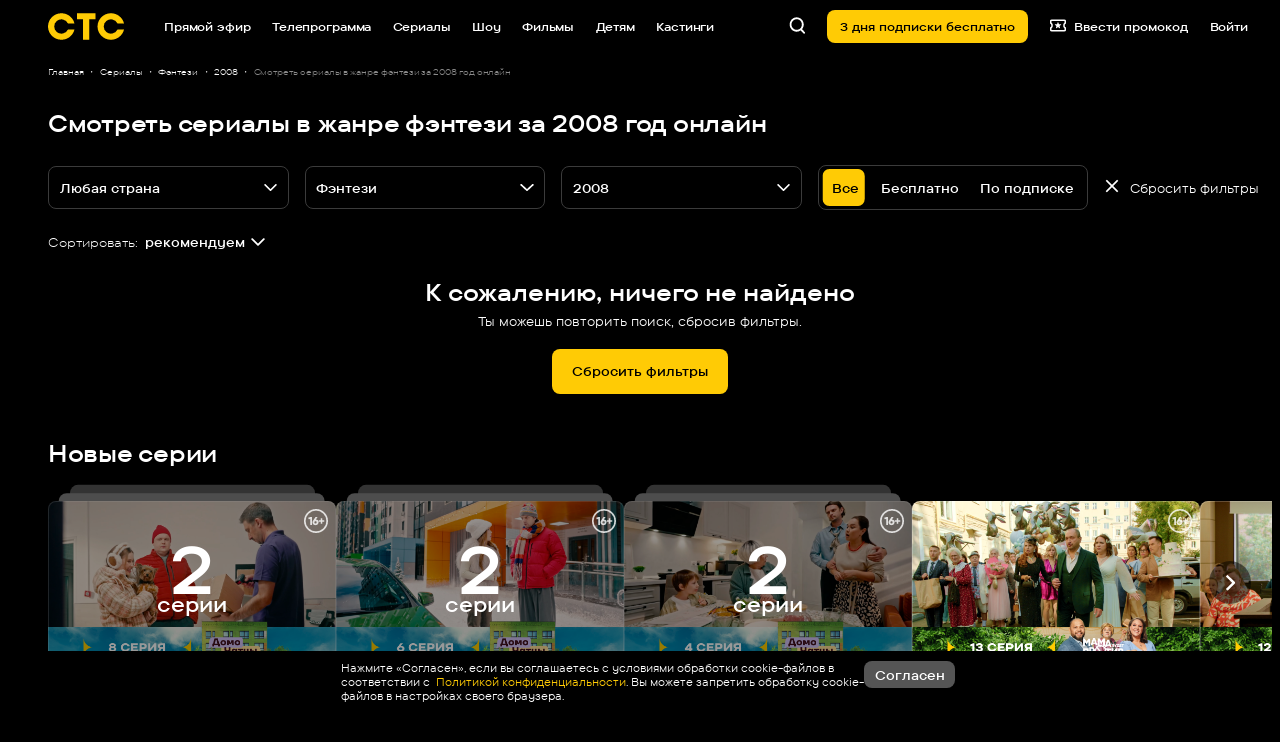

--- FILE ---
content_type: text/html
request_url: https://tns-counter.ru/nc01a**R%3Eundefined*_ctc_tv/ru/UTF-8/tmsec=ctc_tv/19406964***
body_size: -71
content:
DF437103697E8F66X1769901926:DF437103697E8F66X1769901926

--- FILE ---
content_type: text/css
request_url: https://ctc.ru/static/css/main.d4c22567.css
body_size: 76437
content:
:where(html){line-height:1.15}:where(h1){-webkit-margin-after:.67em;-webkit-margin-before:.67em;margin-block-end:.67em;margin-block-start:.67em}:where(dl,ol,ul) :where(dl,ol,ul){-webkit-margin-after:0;-webkit-margin-before:0;margin-block-end:0;margin-block-start:0}:where(hr){box-sizing:initial}:where(table){border-color:currentColor}:where(button){text-transform:none}:where(button,input:is([type=button i],[type=reset i],[type=submit i])){-webkit-appearance:button}:where(select){text-transform:none}:where(input[type=search i]){-webkit-appearance:textfield;outline-offset:-2px}:where(button,input:is([type=button i],[type=color i],[type=reset i],[type=submit i]))::-moz-focus-inner{border-style:none;padding:0}:where(button,input:is([type=button i],[type=color i],[type=reset i],[type=submit i]))::-moz-focusring{outline:1px dotted ButtonText}:where(:-moz-ui-invalid){box-shadow:none}:where(summary){display:list-item}*,:after,:before{box-sizing:border-box}:after,:before{text-decoration:inherit;vertical-align:inherit}:where(:root){-webkit-tap-highlight-color:transparent;-webkit-text-size-adjust:100%;cursor:default;line-height:1.5;overflow-wrap:break-word;tab-size:4}:where(body){margin:0}:where(h1){font-size:2em;margin:.67em 0}:where(dl,ol,ul) :where(dl,ol,ul){margin:0}:where(hr){color:inherit;height:0}:where(nav) :where(ol,ul){list-style-type:none;padding:0}:where(nav li):before{content:"\200B";float:left}:where(pre){font-family:monospace,monospace;font-size:1em;overflow:auto}:where(abbr[title]){text-decoration:underline;-webkit-text-decoration:underline dotted;text-decoration:underline dotted}:where(b,strong){font-weight:bolder}:where(code,kbd,samp){font-family:monospace,monospace;font-size:1em}:where(small){font-size:80%}:where(audio,canvas,iframe,img,svg,video){vertical-align:middle}:where(iframe){border-style:none}:where(svg:not([fill])){fill:currentColor}:where(table){border-collapse:collapse;border-color:inherit;text-indent:0}:where(button,input,select){margin:0}:where(button,[type=button i],[type=reset i],[type=submit i]){-webkit-appearance:button}:where(fieldset){border:1px solid #a0a0a0}:where(progress){vertical-align:initial}:where(textarea){margin:0;resize:vertical}:where([type=search i]){-webkit-appearance:textfield;outline-offset:-2px}::-webkit-inner-spin-button,::-webkit-outer-spin-button{height:auto}::-webkit-input-placeholder{color:inherit;opacity:.54}::-webkit-search-decoration{-webkit-appearance:none}::-webkit-file-upload-button{-webkit-appearance:button;font:inherit}:where(dialog){background-color:#fff;border:solid;color:#000;height:-moz-fit-content;height:-webkit-fit-content;height:fit-content;left:0;margin:auto;padding:1em;position:absolute;right:0;width:-moz-fit-content;width:-webkit-fit-content;width:fit-content}:where(dialog:not([open])){display:none}:where(details>summary:first-of-type){display:list-item}:where([aria-busy=true i]){cursor:progress}:where([aria-controls]){cursor:pointer}:where([aria-disabled=true i],[disabled]){cursor:not-allowed}:where([aria-hidden=false i][hidden]){display:inline;display:initial}:where([aria-hidden=false i][hidden]:not(:focus)){clip:rect(0,0,0,0);position:absolute}.i1tw7fe7 svg{height:7.5vw;margin-right:var(--i1tw7fe7-0);width:7.5vw}@media(min-width:320px){.i1tw7fe7 svg{height:24px;width:24px}}@media(min-width:1024px){.i1tw7fe7 svg{height:1.25vw;width:1.25vw}}@media(min-width:320px){.i1tw7fe7 svg{margin-right:var(--i1tw7fe7-1)}}@media(min-width:1024px){.i1tw7fe7 svg{margin-right:var(--i1tw7fe7-2)}}.b1oy04za{align-items:center;background-color:#ffcb05;border:0;border-radius:2.5vw;color:#000;cursor:pointer;display:flex;font-size:4.688vw;font-weight:700;justify-content:center;opacity:1;pointer-events:auto;transition:background-color .15s,color .15s;-webkit-user-select:none;user-select:none;white-space:nowrap}.b1oy04za[data-disabled=true]{background-color:#3f3f3f;pointer-events:none}.b1oy04za:focus,.b1oy04za:hover{background-color:#ebbb04}.b1oy04za:focus[data-disabled=true],.b1oy04za:hover[data-disabled=true]{background-color:#3f3f3f}@media(min-width:320px){.b1oy04za{border-radius:8px;font-size:15px}}@media(min-width:600px){.b1oy04za{border-radius:8px}}@media(min-width:1024px){.b1oy04za{border-radius:.625vw;font-size:1.042vw}}.gfyw38d.b1oy04za{background-color:hsla(0,0%,95%,.35);color:#fff}.gfyw38d.b1oy04za[data-disabled=true]{background-color:#3f3f3f;color:#8b8b8b}.gfyw38d.b1oy04za:focus,.gfyw38d.b1oy04za:hover{background-color:hsla(0,0%,95%,.45)}.gfyw38d.b1oy04za .i1tw7fe7{color:#fff}.tlavnz7.b1oy04za{background-color:initial;color:#fff}.tlavnz7.b1oy04za[data-disabled=true]{color:#8b8b8b}.tlavnz7.b1oy04za:focus,.tlavnz7.b1oy04za:focus .i1tw7fe7,.tlavnz7.b1oy04za:hover,.tlavnz7.b1oy04za:hover .i1tw7fe7{color:#ffcb05}.tlavnz7.b1oy04za .i1tw7fe7{color:#fff;transition:color .15s ease}.denoyou{-webkit-animation:dot-flashing-denoyou 1s linear infinite alternate;animation:dot-flashing-denoyou 1s linear infinite alternate;-webkit-animation-delay:.5s;animation-delay:.5s;background-color:#000;border-radius:1.563vw;color:#000;height:3.125vw;margin:0 auto;position:relative;width:3.125vw}@media(min-width:320px){.denoyou{border-radius:5px;height:10px;width:10px}}@media(min-width:1024px){.denoyou{border-radius:.26vw;height:.521vw;width:.521vw}}.denoyou:after,.denoyou:before{content:"";display:inline-block;position:absolute;top:0}.denoyou:before{-webkit-animation:dot-flashing-denoyou 1s infinite alternate;animation:dot-flashing-denoyou 1s infinite alternate;-webkit-animation-delay:0s;animation-delay:0s;background-color:#000;border-radius:1.563vw;color:#000;height:3.125vw;left:-4.688vw;width:3.125vw}@media(min-width:320px){.denoyou:before{border-radius:5px;height:10px;left:-15px;width:10px}}@media(min-width:1024px){.denoyou:before{border-radius:.26vw;height:.521vw;left:-.781vw;width:.521vw}}.denoyou:after{-webkit-animation:dot-flashing-denoyou 1s infinite alternate;animation:dot-flashing-denoyou 1s infinite alternate;-webkit-animation-delay:1s;animation-delay:1s;background-color:#000;border-radius:1.563vw;color:#000;height:3.125vw;left:4.688vw;width:3.125vw}@media(min-width:320px){.denoyou:after{border-radius:5px;height:10px;left:15px;width:10px}}@media(min-width:1024px){.denoyou:after{border-radius:.26vw;height:.521vw;left:.781vw;width:.521vw}}@-webkit-keyframes dot-flashing-denoyou{0%{background-color:#000}50%{background-color:rgba(0,0,0,.6)}to{background-color:rgba(0,0,0,.3)}}@keyframes dot-flashing-denoyou{0%{background-color:#000}50%{background-color:rgba(0,0,0,.6)}to{background-color:rgba(0,0,0,.3)}}.b1sl55fb .b1oy04za svg{height:6.25vw;width:6.25vw}@media(min-width:320px){.b1sl55fb .b1oy04za svg{height:20px;width:20px}}.pdvgkws svg{height:7.5vw;width:7.5vw}@media(min-width:320px){.pdvgkws svg{height:26px;width:24px}}@media(min-width:600px){.pdvgkws svg{height:24px;width:24px}}@media(min-width:1024px){.pdvgkws svg{height:1.354vw;width:1.25vw}}.pdvgkws .b1oy04za{height:auto;min-width:auto}.d1jg31jz{align-items:center;display:flex;flex-direction:column;justify-content:center;width:100%}.d1jg31jz a{font-size:16px;font-size:5vw;font-weight:700;margin-bottom:5.313vw}@media(min-width:320px){.d1jg31jz a{font-size:16px;margin-bottom:17px}}.d1jg31jz a:hover{color:#ffcb05}.d1jg31jz .pdvgkws{display:block;margin-right:0}.d1jg31jz .pdvgkws .b1oy04za{font-size:5vw}@media(min-width:320px){.d1jg31jz .pdvgkws .b1oy04za{font-size:16px}}.s1k7hn2w{display:flex;justify-content:center}.s1eobyon{height:15vw;width:15vw}@media(min-width:320px){.s1eobyon{height:48px;width:48px}}@media(min-width:600px){.s1eobyon{height:56px;width:56px}}@media(min-width:1024px){.s1eobyon{height:4.167vw;width:4.167vw}}.s1eobyon svg{-webkit-animation:rotating-s1eobyon 1s linear infinite;animation:rotating-s1eobyon 1s linear infinite;-webkit-transform-origin:50%;transform-origin:50%}@-webkit-keyframes rotating-s1eobyon{0%{-webkit-transform:rotate(0deg);transform:rotate(0deg)}to{-webkit-transform:rotate(1turn);transform:rotate(1turn)}}@keyframes rotating-s1eobyon{0%{-webkit-transform:rotate(0deg);transform:rotate(0deg)}to{-webkit-transform:rotate(1turn);transform:rotate(1turn)}}.s1om49u0{align-items:center;background-color:#ffcb05;border-radius:3.125vw;display:flex;height:15.625vw;justify-content:center;width:15.625vw}@media(min-width:320px){.s1om49u0{border-radius:10px;height:50px;width:50px}}@media(min-width:1024px){.s1om49u0{border-radius:.521vw;height:2.604vw;width:2.604vw}}.s1om49u0 svg{color:#000;height:3.75vw;width:10.313vw}@media(min-width:320px){.s1om49u0 svg{height:12px;width:33px}}@media(min-width:1024px){.s1om49u0 svg{height:.625vw;width:1.719vw}}.wrzl7h8{display:flex;flex-direction:column;line-height:5.625vw;margin-left:3.75vw;overflow:hidden}@media(min-width:320px){.wrzl7h8{line-height:18px;margin-left:12px}}@media(min-width:1024px){.wrzl7h8{line-height:.938vw;margin-left:.625vw}}.t15hdiwe{color:#000;font-size:5vw;font-weight:700}@media(min-width:320px){.t15hdiwe{font-size:16px}}@media(min-width:1024px){.t15hdiwe{font-size:.938vw}}.sbhv6jv{color:#000;font-size:4.375vw;font-weight:400;white-space:nowrap}@media(min-width:320px){.sbhv6jv{font-size:14px}}@media(min-width:1024px){.sbhv6jv{font-size:.833vw}}.bxkvi1k{align-items:center;background-color:#ffcb05;border-radius:1.25vw;color:#000;display:flex;font-size:4.063vw;font-weight:700;justify-content:center;padding:.313vw 1.875vw;white-space:nowrap}@media(min-width:320px){.bxkvi1k{border-radius:4px;font-size:13px;padding:1px 6px}}@media(min-width:600px){.bxkvi1k{padding:1px 6px}}@media(min-width:1024px){.bxkvi1k{border-radius:.313vw;font-size:.833vw;padding:.104vw .417vw}}.b1qhn4ot.bxkvi1k{background-color:rgba(0,0,0,.5);box-shadow:0 0 10px rgba(0,0,0,.25);color:#fff}.a2cxjvq{height:5.625vw;line-height:0;width:5.625vw}@media(min-width:320px){.a2cxjvq{height:18px;width:18px}}@media(min-width:600px){.a2cxjvq{height:20px;width:20px}}@media(min-width:1024px){.a2cxjvq{height:1.667vw;width:1.667vw}}.t1chyrwq{font-size:6.25vw;font-weight:700;-webkit-letter-spacing:.069vw;-moz-letter-spacing:.069vw;-ms-letter-spacing:.069vw;letter-spacing:.069vw;line-height:6.25vw;margin-bottom:5vw}@media(min-width:320px){.t1chyrwq{font-size:20px;-webkit-letter-spacing:-.22px;-moz-letter-spacing:-.22px;-ms-letter-spacing:-.22px;letter-spacing:-.22px;line-height:20px;margin-bottom:16px}}@media(min-width:600px){.t1chyrwq{font-size:22px;line-height:23px}}@media(min-width:1024px){.t1chyrwq{font-size:1.875vw;-webkit-letter-spacing:-.021vw;-moz-letter-spacing:-.021vw;-ms-letter-spacing:-.021vw;letter-spacing:-.021vw;line-height:1.927vw;margin-bottom:2.083vw}}.t1chyrwq svg{-webkit-transform:translateX(0);transform:translateX(0);transition-duration:1.5s;transition-property:-webkit-transform;transition-property:transform;transition-property:transform,-webkit-transform}.t1chyrwq[data-can-show-animation=true] svg{-webkit-transform:translateX(8px);transform:translateX(8px)}.t1chyrwq svg{height:5vw;margin-left:.938vw;width:5vw}@media(min-width:320px){.t1chyrwq svg{height:16px;margin-left:3px;width:16px}}@media(min-width:1024px){.t1chyrwq svg{height:1.354vw;margin-left:.313vw;width:1.354vw}}.iebw1u{background-position:50%;background-repeat:no-repeat;background-size:cover;display:block;height:100%;width:100%}.bsvyjeo{display:flex;gap:1.563vw}@media(min-width:320px){.bsvyjeo{gap:5px}}@media(min-width:1024px){.bsvyjeo{gap:.26vw}}.irx2gae{transition:-webkit-transform .18s;transition:transform .18s;transition:transform .18s,-webkit-transform .18s}.p2lxgz3{opacity:0;position:relative;transition:.12s ease-in-out;z-index:1}@media(min-width:1024px){.p2lxgz3 svg{height:2.083vw;width:2.656vw}}.t1uehq3r{color:#fff;display:flex;font-size:4.688vw;font-weight:700;gap:2.5vw;margin-top:4.063vw;transition:color .12s}@media(min-width:320px){.t1uehq3r{font-size:15px;gap:8px;margin-top:13px}}@media(min-width:1024px){.t1uehq3r{font-size:1.042vw;gap:.833vw;margin-top:1.25vw}}.t1uehq3r svg{height:5vw;width:5vw}@media(min-width:320px){.t1uehq3r svg{height:16px;width:16px}}@media(min-width:1024px){.t1uehq3r svg{height:1.667vw;width:1.667vw}}.t1uehq3r .a2cxjvq{line-height:normal}.s2og98e{color:#d0d0d0;font-size:4.375vw;font-weight:400;margin-top:2.5vw}@media(min-width:320px){.s2og98e{font-size:14px;margin-top:8px}}@media(min-width:1024px){.s2og98e{font-size:.938vw;margin-top:.417vw}}.d1567sbf{color:#d0d0d0;font-size:4.063vw;margin-top:3.125vw}@media(min-width:320px){.d1567sbf{font-size:13px;margin-top:10px}}@media(min-width:1024px){.d1567sbf{font-size:.833vw;margin-top:.521vw}}.t1lfo8oz{border-radius:2.5vw;cursor:pointer;height:100%;position:relative;width:100%}@media(min-width:320px){.t1lfo8oz{border-radius:8px}}@media(min-width:600px){.t1lfo8oz{border-radius:1.042vw}}@media(min-width:1024px){.t1lfo8oz{border-radius:.625vw}}.t1lfo8oz:focus .irx2gae,.t1lfo8oz:hover .irx2gae{-webkit-transform:none;transform:none}@media(min-width:1024px){.t1lfo8oz:focus .irx2gae,.t1lfo8oz:hover .irx2gae{-webkit-transform:scale(1.05);transform:scale(1.05)}}.t1lfo8oz:focus .t1uehq3r,.t1lfo8oz:hover .t1uehq3r{color:#ffcb05}.t1lfo8oz .iebw1u{align-items:center;border-radius:2.5vw;box-shadow:inset 0 0 0 1px hsla(0,0%,100%,.2);display:flex;flex-direction:column;height:38.75vw;justify-content:center;position:relative}@media(min-width:320px){.t1lfo8oz .iebw1u{border-radius:2.133vw;height:33.067vw}}@media(min-width:600px){.t1lfo8oz .iebw1u{border-radius:1.042vw;height:17.448vw}}@media(min-width:1024px){.t1lfo8oz .iebw1u{border-radius:.625vw;height:12.604vw}}.t1lfo8oz .iebw1u:after{content:"";height:100%;position:absolute;top:0;transition-duration:.3s;transition-property:background-color;transition-timing-function:ease-in-out;width:100%}.t1lfo8oz .iebw1u>.d1567sbf{bottom:5vw;left:5vw;max-width:80%;position:absolute;right:5vw}@media(min-width:320px){.t1lfo8oz .iebw1u>.d1567sbf{bottom:16px;left:16px;right:16px}}@media(min-width:600px){.t1lfo8oz .iebw1u>.d1567sbf{bottom:8px;left:8px}}@media(min-width:1024px){.t1lfo8oz .iebw1u>.d1567sbf{bottom:.833vw;left:.833vw;right:.833vw}}.t1lfo8oz .iebw1u>.a2cxjvq{height:5vw;left:auto;opacity:.8;position:absolute;right:1.875vw;top:1.875vw;width:5vw}@media(min-width:320px){.t1lfo8oz .iebw1u>.a2cxjvq{height:16px;right:6px;top:6px;width:16px}}@media(min-width:1024px){.t1lfo8oz .iebw1u>.a2cxjvq{height:1.875vw;right:.625vw;top:.625vw;width:1.875vw}}.t1lfo8oz[data-has-progress=true] .iebw1u>.a2cxjvq{bottom:4.375vw}@media(min-width:320px){.t1lfo8oz[data-has-progress=true] .iebw1u>.a2cxjvq{bottom:14px}}@media(min-width:1024px){.t1lfo8oz[data-has-progress=true] .iebw1u>.a2cxjvq{bottom:.833vw}.t1lfo8oz .irx2gae:hover .iebw1u:after{background-color:var(--t1lfo8oz-0)}.t1lfo8oz .irx2gae:hover .iebw1u .p2lxgz3{opacity:var(--t1lfo8oz-1)}}.t1lfo8oz .bxkvi1k{left:1.875vw;position:absolute;top:1.875vw}@media(min-width:320px){.t1lfo8oz .bxkvi1k{left:6px;top:6px}}@media(min-width:1024px){.t1lfo8oz .bxkvi1k{left:.625vw;top:.625vw}}.d1tabw{color:#8b8b8b;font-size:4.063vw;margin-top:3.125vw}@media(min-width:320px){.d1tabw{font-size:13px;margin-top:10px}}@media(min-width:600px){.d1tabw{margin-top:16px}}@media(min-width:1024px){.d1tabw{font-size:.833vw;margin-top:1.042vw}}.p1dignwi{align-items:flex-end;border-bottom-left-radius:2.5vw;border-bottom-right-radius:2.5vw;bottom:0;display:flex;height:4.688vw;overflow:hidden;position:absolute;width:100%}@media(min-width:320px){.p1dignwi{border-bottom-left-radius:2.133vw;border-bottom-right-radius:2.133vw;height:15px}}@media(min-width:600px){.p1dignwi{border-bottom-left-radius:1.042vw;border-bottom-right-radius:1.042vw}}@media(min-width:1024px){.p1dignwi{border-bottom-left-radius:.625vw;border-bottom-right-radius:.625vw}}.p1dignwi:after{background-color:rgba(0,0,0,.5);bottom:0;content:"";display:block;height:.938vw;left:0;position:absolute;width:100%}@media(min-width:320px){.p1dignwi:after{height:3px}}@media(min-width:1024px){.p1dignwi:after{height:4px}}.phsbu38{background-color:#ffcb05;height:.938vw;position:relative;transition:width .1s linear;width:0;z-index:1}@media(min-width:320px){.phsbu38{height:3px}}@media(min-width:1024px){.phsbu38{height:4px}}.t18qd36a{align-items:center;background-color:rgba(0,0,0,.5);display:flex;font-size:4.375vw;font-weight:700;height:100%;justify-content:center;position:absolute;width:100%}@media(min-width:320px){.t18qd36a{font-size:14px}}@media(min-width:600px){.t18qd36a{font-size:17px}}@media(min-width:1024px){.t18qd36a{font-size:1.042vw}}.s11q1rq0{background-color:rgba(0,0,0,.4);height:100%;justify-content:center;width:100%}.s11q1rq0,.s1jzukdw{align-items:center;display:flex}.s1jzukdw{flex-direction:column;font-weight:700}.tvxbnf4{font-size:13.75vw;line-height:.7}@media(min-width:320px){.tvxbnf4{font-size:44px}}@media(min-width:1024px){.tvxbnf4{font-size:5.208vw}}.p1a34teu{font-size:5vw}@media(min-width:320px){.p1a34teu{font-size:16px}}@media(min-width:1024px){.p1a34teu{font-size:1.667vw}}.sprmb1t{border-radius:3.75vw;height:100%;left:0;position:absolute;top:0;width:100%;z-index:-1}@media(min-width:320px){.sprmb1t{border-radius:3.2vw}}@media(min-width:600px){.sprmb1t{border-radius:1.563vw}}@media(min-width:1024px){.sprmb1t{border-radius:.625vw}}.sprmb1t:first-child{background:#4d4d4d;-webkit-transform:translate(4%,-4.8%);transform:translate(4%,-4.8%);width:92.5%;z-index:-2}.sprmb1t:nth-child(2){background:#333;-webkit-transform:translate(9%,-10%);transform:translate(9%,-10%);width:85%;z-index:-3}.i8uo3ck{display:block;position:relative}.i8uo3ck input{background-color:#000;border:0;border:var(--i8uo3ck-0);border-radius:2.5vw;caret-color:#fff;color:#fff;font-family:TTCommons;font-size:4.688vw;font-weight:700;padding:3.75vw;transition:border .12s ease;width:100%}@media(min-width:320px){.i8uo3ck input{border-radius:8px;font-size:15px;padding:12px}}@media(min-width:1024px){.i8uo3ck input{border-radius:.625vw;font-size:1.042vw;padding:1.042vw .833vw}}.i8uo3ck input:focus{border:var(--i8uo3ck-1);outline:0}.i8uo3ck input:focus~.euls1ig{border:var(--i8uo3ck-2);border-bottom-left-radius:0;border-left:0;border-top-left-radius:0}.i8uo3ck input::-webkit-input-placeholder{color:#8b8b8b;font-size:4.688vw;opacity:1}.i8uo3ck input::placeholder{color:#8b8b8b;font-size:4.688vw;opacity:1}@media(min-width:320px){.i8uo3ck input::-webkit-input-placeholder{font-size:15px}.i8uo3ck input::placeholder{font-size:15px}}@media(min-width:1024px){.i8uo3ck input::-webkit-input-placeholder{font-size:1.042vw}.i8uo3ck input::placeholder{font-size:1.042vw}}.i8uo3ck.w1cp7fd8 input{border-bottom-right-radius:0;border-right:0;border-top-right-radius:0}.i8uo3ck .euls1ig{border:var(--i8uo3ck-0);border-left:0;border-radius:2.5vw;border-bottom-left-radius:0;border-top-left-radius:0;margin-left:0;padding-right:3.125vw;transition:border .12s ease}@media(min-width:320px){.i8uo3ck .euls1ig{border-radius:8px;border-bottom-left-radius:0;border-top-left-radius:0;padding-right:10px}}@media(min-width:600px){.i8uo3ck .euls1ig{border-bottom-left-radius:0;border-top-left-radius:0}}@media(min-width:1024px){.i8uo3ck .euls1ig{border-radius:.625vw;border-bottom-left-radius:0;border-top-left-radius:0;padding-right:.521vw}}.e1dqb432{color:#e5073a;font-size:4.688vw;line-height:5.625vw;margin-top:2.5vw;text-align:left}@media(min-width:320px){.e1dqb432{font-size:15px;line-height:4.8vw;margin-top:2.133vw}}@media(min-width:600px){.e1dqb432{line-height:2.344vw;margin-top:1.042vw}}@media(min-width:1024px){.e1dqb432{font-size:1.042vw;line-height:.938vw;margin-top:.417vw}}.l18v9r89{color:#8b8b8b;display:inline-block;font-size:4.688vw;font-weight:700;line-height:4.688vw;margin-bottom:2.5vw}@media(min-width:320px){.l18v9r89{font-size:15px;line-height:15px;margin-bottom:8px}}@media(min-width:1024px){.l18v9r89{font-size:1.042vw;-webkit-letter-spacing:-.01vw;-moz-letter-spacing:-.01vw;-ms-letter-spacing:-.01vw;letter-spacing:-.01vw;line-height:1.042vw;margin-bottom:.833vw}}.i7c74bs{display:flex}.s1dwm4cm{aspect-ratio:4/1;height:auto;height:5.313vw;max-width:350px;width:100%;width:20.938vw}@media(min-width:320px){.s1dwm4cm{height:17px;width:67px}}@media(min-width:1024px){.s1dwm4cm{height:2.24vw;width:10vw}}.s1dwm4cm #animLayer1{-webkit-animation:spriteFrames-s1dwm4cm 5s steps(126) infinite alternate;animation:spriteFrames-s1dwm4cm 5s steps(126) infinite alternate;background:transparent url(/static/media/atlas1.b50ab2c546e97259a2eb.png) 0 0 no-repeat;height:88px;left:0;position:absolute;top:0;-webkit-transform-origin:left top;transform-origin:left top;width:350px;z-index:1}@media(min-width:320px){.s1dwm4cm #animLayer1{left:-14px;top:-5px}}@media(min-width:1024px){.s1dwm4cm #animLayer1{left:0;top:0}}@-webkit-keyframes spriteFrames-s1dwm4cm{to{background-position:0 -11340px}}@keyframes spriteFrames-s1dwm4cm{to{background-position:0 -11340px}}.l1mnwfaf{line-height:0;margin-right:auto;position:relative}@media(min-width:320px){.l1mnwfaf{margin-right:auto}}@media(min-width:600px){.l1mnwfaf{margin-right:24px}}@media(min-width:1024px){.l1mnwfaf{margin-right:3.125vw}}.l1mnwfaf[data-is-special-available=true]{margin-right:auto}@media(min-width:320px){.l1mnwfaf[data-is-special-available=true]{margin-right:auto}}@media(min-width:600px){.l1mnwfaf[data-is-special-available=true]{margin-right:24px}}@media(min-width:1024px){.l1mnwfaf[data-is-special-available=true]{margin-right:1.302vw}}.l1mnwfaf a{display:block;height:100%;width:100%}.l1mnwfaf svg{height:7.5vw;width:20vw}@media(min-width:320px){.l1mnwfaf svg{height:24px;width:64px}}@media(min-width:600px){.l1mnwfaf svg{height:24px;width:67px}}@media(min-width:1024px){.l1mnwfaf svg{height:2.135vw;width:5.938vw}}.ixjzixc{cursor:pointer;line-height:0;transition:-webkit-transform .2s;transition:transform .2s;transition:transform .2s,-webkit-transform .2s;-webkit-user-select:none;user-select:none}.ixjzixc svg{height:5.625vw;top:0;width:5.625vw}@media(min-width:320px){.ixjzixc svg{height:18px;width:18px}}@media(min-width:1024px){.ixjzixc svg{height:1.25vw;width:1.25vw}}.c11bcycs{display:inline-block;position:relative}.c11bcycs input{opacity:0;position:absolute}.c11bcycs input:focus+.ixjzixc{-webkit-transform:scale(1.06);transform:scale(1.06)}.c11bcycs label{align-items:center;display:flex}.l14h0buu{margin-left:5vw}@media(min-width:320px){.l14h0buu{margin-left:16px}}@media(min-width:1024px){.l14h0buu{margin-left:.833vw}}.pvshrce{height:5.625vw;position:absolute;width:5.625vw;z-index:1}@media(min-width:320px){.pvshrce{height:18px;width:18px}}@media(min-width:1024px){.pvshrce{height:1.25vw;width:1.25vw}}.pvshrce:before{-webkit-animation:pulseRing-pvshrce 1.25s cubic-bezier(.215,.61,.355,1) infinite;animation:pulseRing-pvshrce 1.25s cubic-bezier(.215,.61,.355,1) infinite;background-color:#fed444;border-radius:45px;box-sizing:border-box;content:"";display:block;height:300%;margin-left:-100%;margin-top:-100%;position:relative;width:300%}.pvshrce:after{background-color:initial;border-radius:3px;content:"";display:block;height:100%;left:0;position:absolute;top:0;width:100%;z-index:-1}@-webkit-keyframes pulseRing-pvshrce{0%{-webkit-transform:scale(.33);transform:scale(.33)}80%,to{opacity:0}}@keyframes pulseRing-pvshrce{0%{-webkit-transform:scale(.33);transform:scale(.33)}80%,to{opacity:0}}.r1c2441w{display:inline-block;position:relative}.r1c2441w input{display:none}.r1c2441w label{align-items:center;display:flex}.iwctchi{color:#000;cursor:pointer;line-height:0;-webkit-user-select:none;user-select:none}.iwctchi svg{height:6.25vw;top:0;width:6.25vw}@media(min-width:320px){.iwctchi svg{height:20px;width:20px}}@media(min-width:1024px){.iwctchi svg{height:1.042vw;width:1.042vw}}.l6uqaqp{margin-left:5vw}@media(min-width:320px){.l6uqaqp{margin-left:16px}}@media(min-width:1024px){.l6uqaqp{margin-left:.833vw}}.e1m13rp6{align-items:center;cursor:pointer;display:flex;height:100%;justify-content:center;padding-left:5vw;padding-right:5vw}@media(min-width:320px){.e1m13rp6{padding-left:16px;padding-right:16px}}@media(min-width:1024px){.e1m13rp6{padding-left:.833vw;padding-right:.833vw}}.e1m13rp6 svg{color:#8b8b8b;height:5vw;position:absolute;width:5vw}@media(min-width:320px){.e1m13rp6 svg{height:16px;width:16px}}@media(min-width:1024px){.e1m13rp6 svg{height:1.25vw;width:1.25vw}}.f3wpt1j .b1oy04za{height:12.5vw;width:12.5vw}@media(min-width:320px){.f3wpt1j .b1oy04za{height:40px;width:40px}}@media(min-width:1024px){.f3wpt1j .b1oy04za{height:3.333vw;width:3.333vw}}.f3wpt1j .b1oy04za svg{height:5.625vw;width:5.625vw}@media(min-width:320px){.f3wpt1j .b1oy04za svg{height:18px;width:18px}}@media(min-width:1024px){.f3wpt1j .b1oy04za svg{height:1.146vw;width:1.146vw}}.i1hygino{height:100%}.bgiprrd{cursor:pointer;position:relative;top:0;width:100%;z-index:2}@media(min-width:600px){.bgiprrd{position:absolute}}.bgiprrd .iebw1u{height:117.188vw}@media(min-width:320px){.bgiprrd .iebw1u{height:100vw}}@media(min-width:600px){.bgiprrd .iebw1u{height:65.104vw}}@media(min-width:1024px){.bgiprrd .iebw1u{height:46.875vw}}.m1wwm10l{cursor:pointer;height:100%;position:fixed;top:0;width:100%;z-index:-1}.w18r0ctt{background:#171717;border-radius:3.125vw;box-shadow:0 0 20px 0 rgba(0,0,0,.1);height:auto;overflow-y:auto;padding:4px;pointer-events:auto;position:absolute;right:0;z-index:10}@media(min-width:320px){.w18r0ctt{border-radius:8px}}@media(min-width:600px){.w18r0ctt{margin-top:8px;max-height:268px;width:29.427vw}}@media(min-width:1024px){.w18r0ctt{border-radius:.521vw;margin-top:.833vw;max-height:16.458vw;width:18.802vw}}.w18r0ctt[data-position=left]{left:0}.o1a1l6k1{border-radius:3.125vw;cursor:pointer;display:block;font-size:4.375vw;max-width:100%;overflow:hidden;padding:3.125vw 7.5vw;position:relative;text-overflow:ellipsis;transition:background-color .5s ease;white-space:nowrap}.o1a1l6k1:hover{background-color:#333}.o1a1l6k1[data-selected=true]:before{background-color:#ffcb05;border-radius:3px;content:"";height:32px;left:0;position:absolute;top:0;top:50%;-webkit-transform:translateY(-50%);transform:translateY(-50%);width:4px}.o1a1l6k1[data-finded=true]:not([data-selected=true]){color:#ebbb04}@media(min-width:320px){.o1a1l6k1{border-radius:8px;font-size:14px;padding:10px 24px}}@media(min-width:1024px){.o1a1l6k1{border-radius:.521vw;font-size:.938vw;padding:.729vw 1.25vw}}.n16he1mj{opacity:0;position:absolute;top:0}.n16he1mj,.s9zp5lz{height:100%;width:100%}.fzeprba{position:relative}.cdb721g{color:#fff;font-size:4.688vw;font-weight:700}@media(min-width:320px){.cdb721g{font-size:15px}}@media(min-width:1024px){.cdb721g{font-size:1.042vw}}.ft8ho88{align-items:center;border:1px solid #3b3b3b;border-radius:2.5vw;cursor:pointer;display:flex;height:13.125vw;justify-content:space-between;padding:3.75vw 4.063vw;-webkit-user-select:none;user-select:none;width:100%}@media(min-width:320px){.ft8ho88{border-radius:8px;height:42px;padding:12px 13px}}@media(min-width:600px){.ft8ho88{width:29.427vw}}@media(min-width:1024px){.ft8ho88{border-radius:.625vw;height:3.333vw;padding:1.146vw .833vw;width:18.802vw}}.ft8ho88 svg{height:5vw;-webkit-transform:rotate(0deg);transform:rotate(0deg);transition:-webkit-transform .2s;transition:transform .2s;transition:transform .2s,-webkit-transform .2s;width:5vw}@media(min-width:320px){.ft8ho88 svg{height:16px;width:16px}}@media(min-width:1024px){.ft8ho88 svg{height:1.042vw;width:1.042vw}}.ft8ho88[data-is-opened=true]{border-color:#ffcb05}.ft8ho88[data-is-opened=true] svg{-webkit-transform:rotate(180deg);transform:rotate(180deg)}.s17lbrf8{position:relative}.s17lbrf8 w18r0ctt{height:auto;margin-top:0}.c1hfpbvr{color:#fff;font-weight:700;margin-left:3.125vw}@media(min-width:320px){.c1hfpbvr{margin-left:10px}}@media(min-width:1024px){.c1hfpbvr{margin-left:.521vw}}.f1cjgwxm{align-items:center;cursor:pointer;display:flex;font-size:4.688vw;font-weight:300;height:13.125vw;justify-content:space-between;padding:3.75vw 0;-webkit-user-select:none;user-select:none}@media(min-width:320px){.f1cjgwxm{font-size:15px;height:42px;padding:12px 0}}@media(min-width:1024px){.f1cjgwxm{font-size:1.042vw;height:3.333vw;padding:1.146vw 0}}.f1cjgwxm svg{height:5vw;margin-left:3.125vw;-webkit-transform:rotate(0deg);transform:rotate(0deg);transition:-webkit-transform .2s;transition:transform .2s;transition:transform .2s,-webkit-transform .2s;width:5vw}@media(min-width:320px){.f1cjgwxm svg{height:16px;margin-left:10px;width:16px}}@media(min-width:1024px){.f1cjgwxm svg{height:1.042vw;margin-left:.521vw;width:1.042vw}}.f1cjgwxm[data-is-opened=true] svg{-webkit-transform:rotate(180deg);transform:rotate(180deg)}.t1n3ubkg{display:none}@media(min-width:600px){.t1n3ubkg{display:block}}.s4tshxk{border:1px solid #3b3b3b;border-radius:2.5vw;-webkit-column-gap:1.25vw;column-gap:1.25vw;display:flex;justify-content:center;margin:0 auto;padding:1.25vw;position:relative;width:auto}@media(min-width:320px){.s4tshxk{border-radius:8px;-webkit-column-gap:4px;column-gap:4px;padding:4px;width:343px}}@media(min-width:1024px){.s4tshxk{border-radius:.625vw;-webkit-column-gap:.208vw;column-gap:.208vw;padding:.208vw;width:22.708vw}}.tk2hnas{align-items:center;border-radius:1.875vw;color:#fff;cursor:pointer;display:flex;font-size:4.688vw;font-weight:700;height:10.625vw;justify-content:center;pointer-events:auto;transition-duration:.5s;transition-property:color;transition-timing-function:ease-in-out;width:34.688vw}.tk2hnas[data-is-active=true]{color:#000;pointer-events:none}@media(min-width:320px){.tk2hnas{border-radius:6px;font-size:15px;height:34px;width:111px}}@media(min-width:1024px){.tk2hnas{border-radius:.521vw;font-size:1.042vw;height:2.917vw;width:7.344vw}}.a1m27v4j{background-color:#ffcb05;border-radius:1.875vw;height:10.625vw;left:0;position:absolute;top:0;top:1.25vw;-webkit-transform:var(--a1m27v4j-0);transform:var(--a1m27v4j-0);transition-duration:.5s;transition-property:width,-webkit-transform;transition-property:transform,width;transition-property:transform,width,-webkit-transform;transition-timing-function:ease-in-out;z-index:-1}@media(min-width:1024px){.a1m27v4j{-webkit-transform:var(--a1m27v4j-1);transform:var(--a1m27v4j-1)}}@media(min-width:320px){.a1m27v4j{border-radius:6px;height:34px;top:4px}}@media(min-width:1024px){.a1m27v4j{border-radius:.521vw;height:2.917vw;top:.208vw}}.tgcxhsw{font-size:5.313vw;line-height:7.5vw;margin:0;position:relative}@media(min-width:320px){.tgcxhsw{font-size:17px;line-height:24px}}@media(min-width:1024px){.tgcxhsw{font-size:1.042vw;line-height:1.563vw}}.i1oiprxe{border-radius:50%;height:31.25vw;min-height:31.25vw;min-width:31.25vw;outline:1px solid hsla(0,0%,100%,.2);overflow:hidden;transition:-webkit-transform .18s;transition:transform .18s;transition:transform .18s,-webkit-transform .18s;width:31.25vw}@media(min-width:320px){.i1oiprxe{border-radius:50%;height:100px;min-height:100px;min-width:100px;width:100px}}@media(min-width:600px){.i1oiprxe{height:13.021vw;min-height:13.021vw;min-width:13.021vw;width:13.021vw}}@media(min-width:1024px){.i1oiprxe{height:8.854vw;min-height:8.854vw;min-width:8.854vw;width:8.854vw}}.t47c0o8{align-items:flex-start;display:flex;flex-direction:column;flex-grow:1;font-size:5vw;gap:2.5vw;-webkit-letter-spacing:-.063vw;-moz-letter-spacing:-.063vw;-ms-letter-spacing:-.063vw;letter-spacing:-.063vw;line-height:5vw}@media(min-width:320px){.t47c0o8{font-size:16px;gap:8px;-webkit-letter-spacing:-.2px;-moz-letter-spacing:-.2px;-ms-letter-spacing:-.2px;letter-spacing:-.2px;line-height:16px}}@media(min-width:1024px){.t47c0o8{font-size:1.042vw;gap:.833vw;-webkit-letter-spacing:-.01vw;-moz-letter-spacing:-.01vw;-ms-letter-spacing:-.01vw;letter-spacing:-.01vw;line-height:1.042vw}}.nx2oxwk{font-weight:700;transition:color .12s ease}.r1a016yr{color:#8b8b8b}.pfrgw6a{color:#ffcb05;transition:color .12s ease}@media(min-width:1024px){.pfrgw6a:hover{color:#ebbb04}.p1342ync:hover .nx2oxwk{color:#ffcb05}}.p9e65g8{align-items:center;display:flex;gap:5vw}@media(min-width:320px){.p9e65g8{gap:16px}}@media(min-width:600px){.p9e65g8{gap:2.083vw}}@media(min-width:1024px){.p9e65g8{gap:1.25vw}}.p9e65g8[data-is-column=true]{flex-direction:column;text-align:center}.p9e65g8[data-is-column=true] .t47c0o8{align-items:center}@media(min-width:1024px){.p9e65g8[data-hover-image=true]:hover .i1oiprxe{-webkit-transform:scale(1.062);transform:scale(1.062)}}.t1yrlsa6{background-color:#1f1f1f;border:none;border-radius:5vw;color:#fff;cursor:pointer;font-size:4.375vw;height:10vw;-webkit-letter-spacing:normal;-moz-letter-spacing:normal;-ms-letter-spacing:normal;letter-spacing:normal;line-height:4.375vw;outline:none;padding:2.813vw 5vw;text-align:center;transition:color .15s ease,background-color .15s ease}@media(min-width:320px){.t1yrlsa6{border-radius:16px;font-size:14px;height:32px;-webkit-letter-spacing:normal;-moz-letter-spacing:normal;-ms-letter-spacing:normal;letter-spacing:normal;line-height:14px;padding:9px 16px}}@media(min-width:1024px){.t1yrlsa6{border-radius:1.667vw;font-size:1.042vw;height:2.396vw;-webkit-letter-spacing:-.005vw;-moz-letter-spacing:-.005vw;-ms-letter-spacing:-.005vw;letter-spacing:-.005vw;line-height:1.042vw;min-width:5.208vw;padding:.781vw 1.042vw .677vw}}.t1yrlsa6:active,.t1yrlsa6:focus,.t1yrlsa6:hover{background-color:#333}.t1yrlsa6[data-is-active=true]{background-color:#ffcb05;color:#000;pointer-events:none}.t1yrlsa6[data-is-disabled=true]{background-color:#171717;color:#4d4d4d;pointer-events:none}.chfuvmt{padding-bottom:7.5vw;padding-left:5vw;padding-right:5vw}@media(min-width:320px){.chfuvmt{padding-bottom:24px;padding-left:16px;padding-right:16px}}@media(min-width:1024px){.chfuvmt{padding-bottom:2.083vw;padding-left:3.125vw;padding-right:calc(3.125vw - var(--scrollbar-width))}}.chfuvmt[data-is-centered=true]{margin:0 auto;max-width:none}@media(min-width:1024px){.chfuvmt[data-is-centered=true]{max-width:68.333vw}}.chfuvmt[data-with-header-indent=true]{margin-top:15.625vw}@media(min-width:320px){.chfuvmt[data-with-header-indent=true]{margin-top:50px}}@media(min-width:1024px){.chfuvmt[data-with-header-indent=true]{margin-top:4.167vw}}.chfuvmt[data-no-pad=true]{padding-bottom:0;padding-left:0;padding-right:0}.chfuvmt[data-no-pad-bottom=true]{padding-bottom:0}.s1yquulp{align-items:center;background:#333;border-radius:7.813vw;display:flex;height:11.875vw;padding:2.188vw 2.5vw}@media(min-width:320px){.s1yquulp{border-radius:25px;height:38px;padding:1.867vw 2.133vw}}@media(min-width:600px){.s1yquulp{padding:.911vw 1.042vw}}@media(min-width:1024px){.s1yquulp{border-radius:1.302vw;height:2.604vw;padding:.625vw .833vw}}.i14nhzwx{background:none;border:none;color:#fff;font-family:TTCommons,Calibri,Tahoma;font-size:5vw;-webkit-letter-spacing:-.11px;-moz-letter-spacing:-.11px;-ms-letter-spacing:-.11px;letter-spacing:-.11px;outline:none;padding-left:3.75vw;padding-right:3.75vw;width:100%}@media(min-width:320px){.i14nhzwx{font-size:16px;padding-left:12px;padding-right:12px}}@media(min-width:600px){.i14nhzwx{padding-left:2.083vw;padding-right:2.083vw}}@media(min-width:1024px){.i14nhzwx{font-size:1.042vw;padding-left:1.25vw;padding-right:.625vw}}.cweul8v{background-color:rgba(0,0,0,.5);border-radius:50%;min-height:7.5vw;min-width:7.5vw}@media(min-width:320px){.cweul8v{min-height:24px;min-width:24px}}@media(min-width:1024px){.cweul8v{min-height:1.354vw;min-width:1.354vw}}.cweul8v:hover{background-color:#1f1f1f}.cweul8v:hover svg{color:#fff}.cweul8v span,.cweul8v svg{align-items:center;color:#8b8b8b;display:flex;height:3.438vw;transition:color .15s ease;width:3.438vw}@media(min-width:320px){.cweul8v span,.cweul8v svg{height:auto;width:11px}}@media(min-width:1024px){.cweul8v span,.cweul8v svg{height:.625vw;width:.625vw}}.l6eu8yi{display:flex;flex-wrap:wrap;flex-wrap:nowrap;gap:24px 20px;margin-left:-5vw;margin-right:-5vw;margin-top:7.5vw;overflow-x:auto;padding-left:5vw;padding-right:5vw}@media(min-width:320px){.l6eu8yi{-webkit-column-gap:9.5px;column-gap:9.5px;margin-left:-4.267vw;margin-right:-4.267vw;margin-top:24px;padding-left:4.267vw;padding-right:4.267vw}}@media(min-width:600px){.l6eu8yi{-webkit-column-gap:28px;column-gap:28px;flex-wrap:wrap;margin-left:0;margin-right:0;margin-top:24px;padding-left:0;padding-right:0;row-gap:24px}}@media(min-width:1024px){.l6eu8yi{-webkit-column-gap:.286vw;column-gap:.286vw;flex-wrap:nowrap;margin-top:2.083vw;row-gap:1.25vw}}.l6eu8yi::-webkit-scrollbar{display:none}.iuupxtq{cursor:pointer;display:block;flex-shrink:0;font-size:5vw;font-weight:700;line-height:20px;line-height:5vw;padding-left:3.438vw;padding-right:3.438vw;text-align:center;text-transform:uppercase;transition:color .1s ease}@media(min-width:320px){.iuupxtq{font-size:16px;line-height:16px;min-width:auto;padding-left:11px;padding-right:11px}}@media(min-width:600px){.iuupxtq{padding-left:0;padding-right:0}}@media(min-width:1024px){.iuupxtq{font-size:1.042vw;line-height:1.042vw;min-width:1.563vw}}.iuupxtq:active,.iuupxtq:hover{color:#ffcb05}.iuupxtq[data-is-active=true],.iuupxtq[data-is-disabled=true]{pointer-events:none}.iuupxtq[data-is-active=true]{color:#ffcb05}.iuupxtq[data-is-disabled=true]{color:#4d4d4d}.i1fiim0y.iuupxtq{margin-right:8px;padding:0;text-transform:none}@media(min-width:320px){.i1fiim0y.iuupxtq{margin-right:10px}}@media(min-width:600px){.i1fiim0y.iuupxtq{margin-right:0}}@media(min-width:1024px){.i1fiim0y.iuupxtq{margin-right:.417vw}}.akji77o svg{height:12.5vw;width:12.5vw}@media(min-width:320px){.akji77o svg{height:40px;width:40px}}@media(min-width:600px){.akji77o svg{height:50px;width:50px}}@media(min-width:1024px){.akji77o svg{height:2.604vw;width:2.604vw}}.b903m0e{cursor:pointer;left:0;line-height:0;position:absolute}.b903m0e svg{height:7.5vw;width:7.5vw}.b903m0e svg path{transition:stroke .1s}@media(min-width:320px){.b903m0e svg{height:24px;width:24px}}@media(min-width:1024px){.b903m0e svg{height:1.354vw;width:1.354vw}}.b903m0e:focus svg path:nth-child(2),.b903m0e:hover svg path:nth-child(2){stroke:#ffcb05}.p1vp3way{display:flex;flex-direction:column;position:relative}.p1vp3way .s1k7hn2w{align-items:center;background-color:#000;display:flex;height:100%;justify-content:center;left:0;position:absolute;top:0;width:100%}.tuqxv1j{font-size:6.25vw;font-weight:700;-webkit-letter-spacing:-.063vw;-moz-letter-spacing:-.063vw;-ms-letter-spacing:-.063vw;letter-spacing:-.063vw;line-height:6.25vw;margin:0 0 7.5vw}@media(min-width:320px){.tuqxv1j{font-size:20px;-webkit-letter-spacing:-.2px;-moz-letter-spacing:-.2px;-ms-letter-spacing:-.2px;letter-spacing:-.2px;line-height:20px;margin-bottom:24px}}@media(min-width:600px){.tuqxv1j{font-size:22px;-webkit-letter-spacing:-.22px;-moz-letter-spacing:-.22px;-ms-letter-spacing:-.22px;letter-spacing:-.22px;line-height:23px;margin-bottom:16px}}@media(min-width:1024px){.tuqxv1j{font-size:1.875vw;-webkit-letter-spacing:-.023vw;-moz-letter-spacing:-.023vw;-ms-letter-spacing:-.023vw;letter-spacing:-.023vw;line-height:1.927vw;margin-bottom:1.667vw}}.vaphf7z{display:inline-flex;gap:2.5vw}@media(min-width:320px){.vaphf7z{gap:8px}}@media(min-width:1024px){.vaphf7z{gap:.521vw}}.vaphf7z .i8uo3ck input{font-size:5vw;height:13.125vw;min-height:13.125vw;min-width:13.125vw;padding:4.375vw 0;text-align:center;width:13.125vw}@media(min-width:320px){.vaphf7z .i8uo3ck input{font-size:16px;height:42px;min-height:42px;min-width:42px;padding-bottom:14px;padding-top:14px;width:42px}}@media(min-width:1024px){.vaphf7z .i8uo3ck input{font-size:1.042vw;height:3.333vw;min-height:3.333vw;min-width:3.333vw;padding-bottom:1.146vw;padding-top:1.146vw;width:3.333vw}}.ek7h3x4{color:#e5073a;font-size:4.063vw;line-height:4.688vw;margin:2.5vw 0 0;max-width:300px}@media(min-width:320px){.ek7h3x4{font-size:13px;line-height:15px;margin-top:8px}}@media(min-width:1024px){.ek7h3x4{font-size:.781vw;line-height:.938vw;max-width:22.604vw}}.rlxhzm8,.sk6p5jn{width:100%}.sk6p5jn{height:17.188vw;left:0;position:absolute;top:-3.75vw}@media(min-width:320px){.sk6p5jn{height:55px;top:-12px}}@media(min-width:1024px){.sk6p5jn{height:2.865vw;top:-.625vw}}.sk6p5jn:before{background-color:#4d4d4d;border-radius:.938vw;content:"";display:block;height:1.563vw;margin:6.25vw auto auto;width:17.5vw}@media(min-width:320px){.sk6p5jn:before{border-radius:.8vw;height:5px;margin-top:20px;width:56px}}@media(min-width:600px){.sk6p5jn:before{border-radius:.391vw}}@media(min-width:1024px){.sk6p5jn:before{border-radius:.156vw;height:.26vw;margin-top:1.042vw;width:2.917vw}}.m1hbytgc{bottom:0;height:100%;left:0;position:fixed;right:0;top:0;width:100%;z-index:100}.cdbhcwq{position:relative;-webkit-transform:translateY(var(--cdbhcwq-0));transform:translateY(var(--cdbhcwq-0));z-index:1}.clvvnny{background-color:#171717;border-radius:3.75vw;margin:0 auto;max-height:80vh;max-width:100%;overflow-y:auto;padding:12.5vw 5vw;position:relative}@media(min-width:320px){.clvvnny{border-radius:3.2vw;padding:40px 16px}}@media(min-width:600px){.clvvnny{border-radius:1.302vw;max-width:360px}}@media(min-width:1024px){.clvvnny{border-radius:.521vw;max-width:28.646vw}}.cs8rtp3{display:flex;flex-direction:column;height:100%;width:100%}.cs8rtp3[data-is-curtain=true]{justify-content:flex-end}.cs8rtp3[data-is-curtain=true] .clvvnny{background-color:#000;border-radius:3.75vw 3.75vw 0 0;height:100%;max-width:100%;padding-bottom:17.5vw;padding-top:17.5vw}@media(min-width:320px){.cs8rtp3[data-is-curtain=true] .clvvnny{border-radius:3.75vw 3.75vw 0 0;padding-bottom:56px;padding-top:56px}}@media(min-width:600px){.cs8rtp3[data-is-curtain=true][data-position=top] .clvvnny{border-radius:0 0 3.75vw 3.75vw}}@media(min-width:1024px){.cs8rtp3[data-is-curtain=true][data-position=top] .clvvnny{border-radius:0 0 3.75vw 3.75vw}}.cs8rtp3[data-is-curtain=true][data-position=middle]{align-items:center;justify-content:center}.cs8rtp3:not([data-is-curtain=true]){padding:10vw}@media(min-width:320px){.cs8rtp3:not([data-is-curtain=true]){padding:32px}}.cs8rtp3[data-position=top]{justify-content:flex-start}.cs8rtp3[data-position=middle].cs8rtp3:not([data-is-curtain=true]){align-items:center;justify-content:center}.cs8rtp3[data-position=middle].cs8rtp3:not([data-is-curtain=true]) .clvvnny{max-height:80vh;max-width:90vw}.cs8rtp3[data-position=bottom]{justify-content:flex-end}.o1ishiwu{background-color:rgba(0,0,0,.3);left:0;position:absolute;top:0;width:100%}.o1ishiwu,.s1rqnvsj{height:100%}.s1rqnvsj .track{height:100%;position:absolute}@media(min-width:600px){.s1rqnvsj .track{border-radius:2px!important;right:8px!important;top:2px!important;width:4px!important}}@media(min-width:1024px){.s1rqnvsj .track{border-radius:.104vw!important;right:.417vw!important;top:.104vw!important;width:.208vw!important}}.s1rqnvsj .track>div{background-color:#fff!important;opacity:.3}.t13ql7xf{align-items:center;display:flex;flex-direction:column;padding:5vw}@media(min-width:320px){.t13ql7xf{padding:16px}}@media(min-width:600px){.t13ql7xf{padding-bottom:24px;padding-top:24px}}@media(min-width:1024px){.t13ql7xf{padding:1.042vw .833vw}}.t13ql7xf .l1mnwfaf{margin:0 auto}.tbplu6r{font-size:6.875vw;font-weight:300;-webkit-letter-spacing:-.069vw;-moz-letter-spacing:-.069vw;-ms-letter-spacing:-.069vw;letter-spacing:-.069vw;line-height:7.5vw;margin:15vw 0 0;text-align:center}.tbplu6r b{font-weight:700}@media(min-width:320px){.tbplu6r{font-size:22px;-webkit-letter-spacing:-.22px;-moz-letter-spacing:-.22px;-ms-letter-spacing:-.22px;letter-spacing:-.22px;line-height:24px;margin-top:48px}}@media(min-width:600px){.tbplu6r{font-size:28px;-webkit-letter-spacing:-.28px;-moz-letter-spacing:-.28px;-ms-letter-spacing:-.28px;letter-spacing:-.28px;line-height:30px}}@media(min-width:1024px){.tbplu6r{font-size:1.875vw;-webkit-letter-spacing:-.021vw;-moz-letter-spacing:-.021vw;-ms-letter-spacing:-.021vw;letter-spacing:-.021vw;line-height:2.188vw;margin-top:3.646vw}}.i4b80fp{height:130vw;width:109.375vw}@media(min-width:320px){.i4b80fp{height:416px;width:350px}}@media(min-width:600px){.i4b80fp{height:77.344vw;width:65.104vw}}@media(min-width:1024px){.i4b80fp{height:30.938vw;width:26.042vw}}.i4b80fp img,.tp7q6vb{height:100%;width:100%}.tp7q6vb{background-image:linear-gradient(180deg,rgba(0,0,0,.35),rgba(0,0,0,.1) 73%,transparent);height:31.25vw;left:0;pointer-events:none;position:absolute;top:0;z-index:2}@media(min-width:320px){.tp7q6vb{height:100px}}@media(min-width:1024px){.tp7q6vb{height:7.813vw}}.eb4wp00{color:#ffcb05;cursor:pointer;transition:color .1s ease;white-space:nowrap}.eb4wp00:active,.eb4wp00:focus,.eb4wp00:hover{color:#ebbb04}.sxap1q2{color:#000;font-size:4.688vw;font-weight:700;-webkit-letter-spacing:-.047vw;-moz-letter-spacing:-.047vw;-ms-letter-spacing:-.047vw;letter-spacing:-.047vw;line-height:1.2;padding-left:2.5vw;padding-right:2.5vw;text-align:center;word-break:break-word}@media(min-width:320px){.sxap1q2{font-size:15px;-webkit-letter-spacing:-.15px;-moz-letter-spacing:-.15px;-ms-letter-spacing:-.15px;letter-spacing:-.15px;padding-left:8px;padding-right:8px}}@media(min-width:1024px){.sxap1q2{font-size:1.042vw;-webkit-letter-spacing:-.01vw;-moz-letter-spacing:-.01vw;-ms-letter-spacing:-.01vw;letter-spacing:-.01vw;padding-left:.833vw;padding-right:.833vw}}.pr8ayl5{align-items:center;display:flex;justify-content:center}@media(min-width:1024px){.pr8ayl5{gap:.833vw;height:5vw}}.bj9gldc{background:#fff;border-radius:50%;cursor:pointer;display:none;opacity:.5}.bj9gldc[data-is-active=true]{opacity:1}@media(min-width:1024px){.bj9gldc{display:block;height:.625vw;width:.625vw}}.a1nqt5qn{align-items:center;border-radius:50%;cursor:pointer;display:none;justify-content:center;outline:none;position:relative;-webkit-user-select:none;user-select:none;z-index:2}@media(min-width:600px){.a1nqt5qn{height:48px;width:48px}}@media(min-width:1024px){.a1nqt5qn{bottom:2.031vw;height:3.333vw;width:3.333vw}}.a1nqt5qn svg{display:block;height:inherit;width:inherit}.a1nqt5qn:hover svg{color:#ffcb05}.a1u1siha .a1nqt5qn{right:2.083vw;top:2.604vw}.ay7jzxm .a1nqt5qn{left:2.083vw;top:2.604vw;-webkit-transform:rotate(180deg);transform:rotate(180deg)}.sel448f{height:100%;-webkit-scroll-snap-align:start;-moz-scroll-snap-align:start;-ms-scroll-snap-align:start;scroll-snap-align:start;-webkit-scroll-snap-stop:normal;-moz-scroll-snap-stop:normal;-ms-scroll-snap-stop:normal;scroll-snap-stop:normal;width:-webkit-fit-content;width:-moz-fit-content;width:fit-content}.s1gjndfk{overflow-x:auto;overscroll-behavior-x:contain;padding-left:5vw;padding-right:5vw;-webkit-scroll-padding:5vw;-moz-scroll-padding:5vw;-ms-scroll-padding:5vw;scroll-padding:5vw;-webkit-scroll-snap-align:center;-moz-scroll-snap-align:center;-ms-scroll-snap-align:center;scroll-snap-align:center;-moz-scroll-snap-type:x mandatory;scroll-snap-type:x mandatory;-webkit-scrollbar-width:none;-moz-scrollbar-width:none;-ms-scrollbar-width:none;scrollbar-width:none}.s1gjndfk::-webkit-scrollbar{display:none}@media(min-width:320px){.s1gjndfk{padding-left:16px;padding-right:16px;-webkit-scroll-padding:4.267vw;-moz-scroll-padding:4.267vw;-ms-scroll-padding:4.267vw;scroll-padding:4.267vw}}@media(min-width:600px){.s1gjndfk{padding-left:2.083vw;padding-right:2.083vw;-webkit-scroll-padding:3.776vw;-moz-scroll-padding:3.776vw;-ms-scroll-padding:3.776vw;scroll-padding:3.776vw}}@media(min-width:1024px){.s1gjndfk{padding-left:3.125vw;padding-right:3.125vw;-webkit-scroll-padding:3.125vw;-moz-scroll-padding:3.125vw;-ms-scroll-padding:3.125vw;scroll-padding:3.125vw}}.shjyeab{position:relative}.shjyeab .a1nqt5qn{display:none;position:absolute}@media(min-width:1024px){.shjyeab .a1nqt5qn{display:block;top:5.208vw}.shjyeab .a1u1siha .a1nqt5qn{right:1.615vw}}.shjyeab[data-no-padding=true] .s1gjndfk{padding-left:0;padding-right:0}.s12pi55e{display:flex;gap:2.5vw;margin:0;padding:0;position:relative;width:-webkit-max-content;width:max-content;z-index:0}@media(min-width:320px){.s12pi55e{gap:2.133vw}}@media(min-width:600px){.s12pi55e{gap:2.083vw}}@media(min-width:1024px){.s12pi55e{gap:1.25vw}}.t1mtywjk{text-wrap:nowrap;font-size:6.875vw;font-weight:700;margin-bottom:10vw;text-align:center;white-space:pre-line}@media(min-width:320px){.t1mtywjk{font-size:22px;margin-bottom:32px}}@media(min-width:600px){.t1mtywjk{font-size:28px;margin-bottom:30px}}@media(min-width:1024px){.t1mtywjk{font-size:2.083vw;margin-bottom:1.51vw}}.h47njjy{display:flex;margin-bottom:10.938vw;margin-top:5vw;position:relative;width:100%}@media(min-width:320px){.h47njjy{margin-bottom:35px;margin-top:16px}}@media(min-width:600px){.h47njjy{margin-bottom:44px;margin-top:16px}}@media(min-width:1024px){.h47njjy{margin-bottom:3.542vw;margin-top:.833vw}}.lt2so7i{flex-grow:2;line-height:0;text-align:center}.lt2so7i .l1mnwfaf{margin:0 auto;position:static;width:-webkit-fit-content;width:-moz-fit-content;width:fit-content}.c1triy0f{cursor:pointer;line-height:0;position:absolute;right:0}.c1triy0f svg{color:#fff;height:7.5vw;transition:color .1s;width:7.5vw}@media(min-width:320px){.c1triy0f svg{height:24px;width:24px}}@media(min-width:1024px){.c1triy0f svg{height:1.354vw;width:1.354vw}}.c1triy0f:focus svg,.c1triy0f:hover svg{color:#ffcb05}.d10g9khp{font-size:4.688vw;font-weight:400;line-height:1.2;margin-bottom:10vw;text-align:center;white-space:pre-line}@media(min-width:320px){.d10g9khp{font-size:15px;margin-bottom:32px}}@media(min-width:600px){.d10g9khp{line-height:1.13;margin-bottom:30px}}@media(min-width:1024px){.d10g9khp{font-size:1.042vw;line-height:1.2;margin-bottom:1.51vw}}.lwdf4ph{width:100%}.lwdf4ph[data-without-header=true]{padding-top:31.25vw}@media(min-width:320px){.lwdf4ph[data-without-header=true]{padding-top:100px}}@media(min-width:600px){.lwdf4ph[data-without-header=true]{padding-top:120px}}@media(min-width:1024px){.lwdf4ph[data-without-header=true]{padding-top:6.25vw}}.s1asfndc{display:flex;justify-content:center}.a11heqk{-webkit-column-gap:5.625vw;column-gap:5.625vw;display:flex;font-size:4.688vw;font-weight:500;margin-bottom:3.125vw}@media(min-width:320px){.a11heqk{-webkit-column-gap:18px;column-gap:18px;font-size:15px;margin-bottom:10px}}@media(min-width:1024px){.a11heqk{-webkit-column-gap:.938vw;column-gap:.938vw;font-size:.938vw;margin-bottom:1.302vw}}.a11heqk svg{flex-shrink:0;height:7.5vw;width:7.5vw}@media(min-width:320px){.a11heqk svg{height:24px;width:24px}}@media(min-width:1024px){.a11heqk svg{height:1.667vw;width:1.667vw}}.d19q3ekw{align-self:center;background-color:#ffcb05;border-radius:100%;flex-shrink:0;height:2.5vw;width:2.5vw}@media(min-width:320px){.d19q3ekw{height:8px;width:8px}}@media(min-width:1024px){.d19q3ekw{height:.521vw;width:.521vw}}.t12xjerw{align-items:center;display:flex}.ii1kd9w{color:#d0d0d0;font-size:4.063vw;font-weight:400;line-height:5vw;margin:0 auto;max-width:none;text-align:center;white-space:pre-line}@media(min-width:320px){.ii1kd9w{font-size:13px;line-height:16px;max-width:none}}@media(min-width:600px){.ii1kd9w{font-size:13px;max-width:500px}}@media(min-width:1024px){.ii1kd9w{font-size:.833vw;line-height:1.042vw;max-width:42.448vw}}.srhh8me{cursor:pointer}.srhh8me svg{color:#3b3b3b;height:15.625vw;width:15.625vw}@media(min-width:320px){.srhh8me svg{height:50px;width:50px}}@media(min-width:1024px){.srhh8me svg{height:3.125vw;width:3.125vw}}.s1ovm94w{-webkit-column-gap:5vw;column-gap:5vw;display:flex;justify-content:center}@media(min-width:320px){.s1ovm94w{-webkit-column-gap:16px;column-gap:16px}}@media(min-width:1024px){.s1ovm94w{-webkit-column-gap:1.25vw;column-gap:1.25vw}}.skn7zek{display:flex;flex-direction:column;justify-content:center}.skn7zek .s1ovm94w{opacity:var(--skn7zek-0)}.skn7zek .srhh8me:hover svg{color:var(--skn7zek-1)}.t1uww7x9{font-size:4.688vw;margin-bottom:5vw;text-align:center}@media(min-width:320px){.t1uww7x9{font-size:15px;margin-bottom:16px}}@media(min-width:1024px){.t1uww7x9{font-size:.938vw;margin-bottom:.833vw}}.es9pkf5,.f11jwnez{width:100%}.f11jwnez{margin:0 auto;max-width:100%;text-overflow:nowrap}@media(min-width:320px){.f11jwnez{max-width:100%}}@media(min-width:600px){.f11jwnez{max-width:350px}}@media(min-width:1024px){.f11jwnez{max-width:20.833vw}}.f11jwnez .c11bcycs{margin-bottom:9.063vw}@media(min-width:320px){.f11jwnez .c11bcycs{margin-bottom:29px}}@media(min-width:1024px){.f11jwnez .c11bcycs{margin-bottom:2.083vw}}.f11jwnez .b1oy04za{margin-bottom:9.063vw;pointer-events:auto}@media(min-width:320px){.f11jwnez .b1oy04za{margin-bottom:25px}}@media(min-width:1024px){.f11jwnez .b1oy04za{margin-bottom:1.823vw}}.l1g2z7lb{text-wrap:wrap;font-size:4.063vw;line-height:5vw}@media(min-width:320px){.l1g2z7lb{font-size:13px;line-height:16px}}@media(min-width:600px){.l1g2z7lb{text-wrap:nowrap;line-height:18px}}@media(min-width:1024px){.l1g2z7lb{font-size:.833vw;line-height:1.25vw}}.l1g2z7lb a{color:#ffcb05}.saz5g6e{display:flex;justify-content:center}.s1kql72a{height:100%;text-align:center;width:100%}.s1kql72a .h47njjy{margin-bottom:55.313vw}@media(min-width:320px){.s1kql72a .h47njjy{margin-bottom:177px}}@media(min-width:600px){.s1kql72a .h47njjy{margin-bottom:50px}}@media(min-width:1024px){.s1kql72a .h47njjy{margin-bottom:4.167vw}}.srfi1ef{margin-bottom:8.75vw}@media(min-width:320px){.srfi1ef{margin-bottom:28px}}@media(min-width:600px){.srfi1ef{margin-bottom:25px}}@media(min-width:1024px){.srfi1ef{margin-bottom:1.302vw}}.srfi1ef svg{height:20vw;width:20vw}@media(min-width:320px){.srfi1ef svg{height:64px;width:64px}}@media(min-width:1024px){.srfi1ef svg{height:3.333vw;width:3.333vw}}.e1f0z7bz{height:100%;text-align:center;width:100%}.e1f0z7bz .t1mtywjk{margin-bottom:5vw}@media(min-width:320px){.e1f0z7bz .t1mtywjk{margin-bottom:16px}}.e1f0z7bz .d10g9khp{margin-bottom:8.75vw;white-space:pre-line}@media(min-width:320px){.e1f0z7bz .d10g9khp{margin-bottom:28px}}@media(min-width:1024px){.e1f0z7bz .d10g9khp{margin-bottom:2.083vw}}.f1a451d2{margin:0 auto;max-width:100%}@media(min-width:320px){.f1a451d2{max-width:100%}}@media(min-width:600px){.f1a451d2{max-width:350px}}@media(min-width:1024px){.f1a451d2{max-width:20.833vw}}.s2qi1md{height:100%;text-align:center;width:100%}.s2qi1md .d10g9khp{margin-left:auto;margin-right:auto;max-width:100%}@media(min-width:320px){.s2qi1md .d10g9khp{max-width:100%}}@media(min-width:600px){.s2qi1md .d10g9khp{max-width:610px}}@media(min-width:1024px){.s2qi1md .d10g9khp{margin-bottom:2.083vw;max-width:46.198vw}}.s2qi1md .t1mtywjk{margin-bottom:3.733vw}@media(min-width:320px){.s2qi1md .t1mtywjk{margin-bottom:14px}}@media(min-width:1024px){.s2qi1md .t1mtywjk{margin-bottom:1.927vw}}.s2qi1md .b1oy04za{margin-left:auto;margin-right:auto;max-width:100%}@media(min-width:320px){.s2qi1md .b1oy04za{max-width:100%}}@media(min-width:600px){.s2qi1md .b1oy04za{max-width:200px}}@media(min-width:1024px){.s2qi1md .b1oy04za{max-width:13.021vw}}.c1nfhes7{margin:0 auto;max-width:100%}@media(min-width:320px){.c1nfhes7{max-width:100%}}@media(min-width:600px){.c1nfhes7{max-width:350px}}@media(min-width:1024px){.c1nfhes7{max-width:20.833vw}}.e3m0boa{margin-bottom:5.333vw;padding-top:1.333vw}@media(min-width:320px){.e3m0boa{margin-bottom:20px;padding-top:5px}}@media(min-width:1024px){.e3m0boa{margin-bottom:1.563vw}}.e3m0boa svg{height:20vw;width:31.25vw}@media(min-width:320px){.e3m0boa svg{height:64px;width:100px}}@media(min-width:1024px){.e3m0boa svg{height:3.333vw;width:5.208vw}}.p1elr2jz{height:100%;width:100%}.p1elr2jz a{line-height:0}.ff2g04a{margin:0 auto;max-width:100%}@media(min-width:320px){.ff2g04a{max-width:100%}}@media(min-width:600px){.ff2g04a{max-width:350px}}@media(min-width:1024px){.ff2g04a{max-width:20.833vw}}.rir5mpt{align-items:center;display:flex;flex-direction:column;justify-content:center;padding-left:5vw;padding-right:5vw}@media(min-width:320px){.rir5mpt{padding-left:16px;padding-right:16px}}@media(min-width:600px){.rir5mpt{padding-left:27px;padding-right:27px}}@media(min-width:1024px){.rir5mpt{padding-left:3.125vw;padding-right:3.125vw}}.rir5mpt .i8uo3ck{margin-bottom:9.063vw}@media(min-width:320px){.rir5mpt .i8uo3ck{margin-bottom:29px}}@media(min-width:600px){.rir5mpt .i8uo3ck{margin-bottom:34px}}@media(min-width:1024px){.rir5mpt .i8uo3ck{margin-bottom:2.083vw}}.rir5mpt .b1oy04za{height:12.5vw;width:100%}@media(min-width:320px){.rir5mpt .b1oy04za{height:40px}}@media(min-width:1024px){.rir5mpt .b1oy04za{height:3.333vw}}.e16rlj6b{font-size:5vw;font-weight:700;margin-bottom:7.5vw;text-align:center;white-space:nowrap}@media(min-width:320px){.e16rlj6b{font-size:16px;margin-bottom:24px}}@media(min-width:600px){.e16rlj6b{margin-bottom:16px}}@media(min-width:1024px){.e16rlj6b{font-size:1.042vw;margin-bottom:2.083vw}}.p11mkgve{width:100%}.p11mkgve .h47njjy{margin-bottom:10.938vw}@media(min-width:320px){.p11mkgve .h47njjy{margin-bottom:35px}}@media(min-width:600px){.p11mkgve .h47njjy{margin-bottom:40px}}@media(min-width:1024px){.p11mkgve .h47njjy{margin-bottom:3.281vw}}.p11mkgve .t1mtywjk{margin-bottom:5vw}@media(min-width:320px){.p11mkgve .t1mtywjk{margin-bottom:16px}}@media(min-width:1024px){.p11mkgve .t1mtywjk{margin-bottom:1.25vw}}.f4nwq0v{margin:0 auto;max-width:100%;width:100%}@media(min-width:320px){.f4nwq0v{max-width:100%}}@media(min-width:600px){.f4nwq0v{max-width:350px}}@media(min-width:1024px){.f4nwq0v{max-width:20.833vw}}.f4nwq0v .b1oy04za{margin-bottom:7.5vw}@media(min-width:320px){.f4nwq0v .b1oy04za{margin-bottom:24px}}@media(min-width:1024px){.f4nwq0v .b1oy04za{margin-bottom:2.083vw}}.ll8av8e{cursor:pointer;display:block;font-size:4.688vw;font-weight:700;margin:0 auto;text-align:center;transition:color .1s}@media(min-width:320px){.ll8av8e{font-size:15px}}@media(min-width:1024px){.ll8av8e{font-size:1.042vw}}.ll8av8e:focus,.ll8av8e:hover{color:#ffcb05}.r1ckzlie{width:100%}.r1ckzlie .h47njjy{margin-bottom:10.938vw}@media(min-width:320px){.r1ckzlie .h47njjy{margin-bottom:35px}}@media(min-width:600px){.r1ckzlie .h47njjy{margin-bottom:40px}}@media(min-width:1024px){.r1ckzlie .h47njjy{margin-bottom:3.281vw}}.r1ckzlie .t1mtywjk{text-wrap:wrap;margin-bottom:5vw}@media(min-width:320px){.r1ckzlie .t1mtywjk{text-wrap:nowrap;margin-bottom:16px}}@media(min-width:600px){.r1ckzlie .t1mtywjk{text-wrap:nowrap;margin-bottom:14px}}@media(min-width:1024px){.r1ckzlie .t1mtywjk{text-wrap:nowrap;margin-bottom:1.25vw}}.f1ghzz3f{margin:0 auto;max-width:100%;width:100%}@media(min-width:320px){.f1ghzz3f{max-width:100%}}@media(min-width:600px){.f1ghzz3f{max-width:350px}}@media(min-width:1024px){.f1ghzz3f{max-width:20.833vw}}.f1ghzz3f .c11bcycs{margin-bottom:9.063vw}@media(min-width:320px){.f1ghzz3f .c11bcycs{margin-bottom:29px}}@media(min-width:1024px){.f1ghzz3f .c11bcycs{margin-bottom:2.083vw}}.f1ghzz3f .b1oy04za{margin-bottom:7.5vw}@media(min-width:320px){.f1ghzz3f .b1oy04za{margin-bottom:24px}}@media(min-width:1024px){.f1ghzz3f .b1oy04za{margin-bottom:2.5vw}}.l48wpqi{color:#d0d0d0;font-size:4.063vw;line-height:5vw}@media(min-width:320px){.l48wpqi{font-size:13px;line-height:16px}}@media(min-width:1024px){.l48wpqi{font-size:.833vw;line-height:.938vw}}.it1i764{color:#d0d0d0;font-size:4.063vw;line-height:5vw;text-align:center}@media(min-width:320px){.it1i764{font-size:13px;line-height:16px}}@media(min-width:1024px){.it1i764{font-size:.833vw;line-height:.938vw}}.swksgd9{text-align:center;width:100%}.swksgd9 .d10g9khp{margin-left:auto;margin-right:auto;max-width:100%}@media(min-width:320px){.swksgd9 .d10g9khp{max-width:100%}}@media(min-width:600px){.swksgd9 .d10g9khp{max-width:610px}}@media(min-width:1024px){.swksgd9 .d10g9khp{margin-bottom:2.083vw;max-width:46.198vw}}.swksgd9 .t1mtywjk{margin-bottom:3.733vw}@media(min-width:320px){.swksgd9 .t1mtywjk{margin-bottom:14px}}@media(min-width:1024px){.swksgd9 .t1mtywjk{margin-bottom:1.927vw}}.swksgd9 .b1oy04za{margin-left:auto;margin-right:auto;max-width:100%;min-width:100%}@media(min-width:320px){.swksgd9 .b1oy04za{max-width:100%;min-width:100%}}@media(min-width:600px){.swksgd9 .b1oy04za{max-width:-webkit-fit-content;max-width:-moz-fit-content;max-width:fit-content;min-width:200px;padding-left:18px;padding-right:18px}}@media(min-width:1024px){.swksgd9 .b1oy04za{min-width:13.021vw;padding-left:1.563vw;padding-right:1.563vw}}.c1kdev0b{margin:0 auto;max-width:100%}@media(min-width:320px){.c1kdev0b{max-width:100%}}@media(min-width:600px){.c1kdev0b{max-width:350px}}@media(min-width:1024px){.c1kdev0b{max-width:20.833vw}}.i1apty1y{margin-bottom:8.75vw}@media(min-width:320px){.i1apty1y{margin-bottom:28px}}@media(min-width:600px){.i1apty1y{margin-bottom:25px}}@media(min-width:1024px){.i1apty1y{margin-bottom:1.302vw}}.i1apty1y svg{height:20vw;width:20vw}@media(min-width:320px){.i1apty1y svg{height:64px;width:64px}}@media(min-width:1024px){.i1apty1y svg{height:3.333vw;width:3.333vw}}.a1nzeym1{align-items:center;display:flex;flex-direction:column;justify-content:center;padding-bottom:5vh;padding-left:5vw;padding-right:5vw}@media(min-width:320px){.a1nzeym1{padding-left:16px;padding-right:16px}}@media(min-width:600px){.a1nzeym1{padding-left:27px;padding-right:27px}}@media(min-width:1024px){.a1nzeym1{padding-left:3.125vw;padding-right:3.125vw}}.a1nzeym1 .i8uo3ck{margin-bottom:9.063vw}@media(min-width:320px){.a1nzeym1 .i8uo3ck{margin-bottom:29px}}@media(min-width:600px){.a1nzeym1 .i8uo3ck{margin-bottom:34px}}@media(min-width:1024px){.a1nzeym1 .i8uo3ck{margin-bottom:2.083vw}}.a1nzeym1 .b1oy04za{height:12.5vw;width:100%}@media(min-width:320px){.a1nzeym1 .b1oy04za{height:40px}}@media(min-width:1024px){.a1nzeym1 .b1oy04za{height:3.333vw}}.asfgc35{background-color:#000;height:100vh;overflow:auto;position:fixed;top:0;width:100%;z-index:100}@supports (height:100svh){.asfgc35{height:100svh}}@supports (-webkit-touch-callout:none){.asfgc35{height:-webkit-fill-available}}.s1ivrqwy{background-color:#000;height:100vh;overflow:hidden;overflow-y:auto;position:fixed;top:0;width:100%;z-index:100}@supports (height:100svh){.s1ivrqwy{height:100svh}}@supports (-webkit-touch-callout:none){.s1ivrqwy{height:-webkit-fill-available}}.m1dzbxeu{align-items:center;display:flex;position:relative}.t1rfi431{font-size:6.875vw;font-weight:700;-webkit-letter-spacing:-.069vw;-moz-letter-spacing:-.069vw;-ms-letter-spacing:-.069vw;letter-spacing:-.069vw;margin:0 auto}@media(min-width:320px){.t1rfi431{font-size:22px;-webkit-letter-spacing:-.22px;-moz-letter-spacing:-.22px;-ms-letter-spacing:-.22px;letter-spacing:-.22px}}.l1p27lpq{display:flex;flex-direction:column}.l1p27lpq .m1dzbxeu{margin-bottom:12.5vw;padding-top:5.313vw}@media(min-width:320px){.l1p27lpq .m1dzbxeu{margin-bottom:40px;padding-top:17px}}.cxoxcvs{background:#1f1f1f;border:1px solid transparent;border-radius:2.5vw;color:#d0d0d0;font-size:4.375vw;padding:3.438vw 3.75vw;width:100%}@media(min-width:320px){.cxoxcvs{border-radius:8px;font-size:14px;padding:11px 12px}}@media(min-width:600px){.cxoxcvs{font-size:16px;padding:15px 16px}}@media(min-width:1024px){.cxoxcvs{border-radius:.625vw;font-size:.938vw;padding:.677vw .833vw}}.cxoxcvs:focus{border:1px solid #ffcb05;outline:0}.tm9xqp6{font-family:TTCommons,Calibri,Tahoma;font-weight:400;resize:none}.pav789x{border-radius:2.5vw;box-shadow:0 0 0 1px hsla(0,0%,100%,.2);display:flex;height:12.5vw}@media(min-width:320px){.pav789x{border-radius:8px;height:40px}}@media(min-width:1024px){.pav789x{border-radius:.417vw;height:2.5vw}}.pav789x:last-child{margin-right:0}.i9nasgj{border-bottom-left-radius:2.5vw;border-top-left-radius:2.5vw;object-fit:cover;width:21.563vw}@media(min-width:320px){.i9nasgj{border-bottom-left-radius:8px;border-top-left-radius:8px;width:69px}}@media(min-width:1024px){.i9nasgj{border-bottom-left-radius:.417vw;border-top-left-radius:.417vw;width:6.146vw}}.r1w5a4ya{align-items:center;background-color:hsla(0,0%,95%,.35);border-bottom-right-radius:2.5vw;border-top-right-radius:2.5vw;cursor:pointer;display:flex;justify-content:center;width:12.5vw}@media(min-width:320px){.r1w5a4ya{border-bottom-right-radius:8px;border-top-right-radius:8px;width:40px}}@media(min-width:1024px){.r1w5a4ya{border-bottom-right-radius:.417vw;border-top-right-radius:.417vw;width:3.333vw}}.r1w5a4ya:hover{background-color:hsla(0,0%,95%,.45)}.r1w5a4ya svg{height:5.625vw;width:5.625vw}@media(min-width:320px){.r1w5a4ya svg{height:18px;width:18px}}@media(min-width:1024px){.r1w5a4ya svg{height:1.25vw;width:1.25vw}}.psrh3og{display:flex;flex-wrap:wrap;gap:2.5vw;margin-bottom:5.625vw}@media(min-width:320px){.psrh3og{gap:8px;margin-bottom:18px}}@media(min-width:600px){.psrh3og{gap:11px}}@media(min-width:1024px){.psrh3og{gap:1.25vw;margin-bottom:1.667vw}}.w2g1ohr .i8uo3ck{margin-bottom:8.438vw}@media(min-width:320px){.w2g1ohr .i8uo3ck{margin-bottom:37px}}@media(min-width:1024px){.w2g1ohr .i8uo3ck{margin-bottom:2.083vw}}.w2g1ohr .tm9xqp6{background:#000;border:1px solid #3b3b3b;caret-color:#fff;color:#fff;height:50vw}.w2g1ohr .tm9xqp6:focus{border:1px solid #ffcb05}.w2g1ohr .tm9xqp6:focus[data-error=true],.w2g1ohr .tm9xqp6[data-error=true]{border:1px solid #e5073a}@media(min-width:320px){.w2g1ohr .tm9xqp6{height:160px}}@media(min-width:1024px){.w2g1ohr .tm9xqp6{height:10.417vw}}.f1dq8tpn{margin:0 auto;max-width:100%;width:100%}@media(min-width:600px){.f1dq8tpn{max-width:350px}}@media(min-width:1024px){.f1dq8tpn{max-width:41.667vw;width:41.667vw}}.r17w0u79{margin-bottom:8.438vw}@media(min-width:320px){.r17w0u79{margin-bottom:27px}}@media(min-width:1024px){.r17w0u79{margin-bottom:1.563vw}}.ew65wdm{color:#e5073a;font-size:4.688vw;margin-top:20px;text-align:center}@media(min-width:320px){.ew65wdm{font-size:15px}}@media(min-width:1024px){.ew65wdm{font-size:1.042vw}}.sbs6qhs{margin-bottom:8.125vw}@media(min-width:320px){.sbs6qhs{margin-bottom:26px}}@media(min-width:600px){.sbs6qhs{margin-bottom:45px}}@media(min-width:1024px){.sbs6qhs{margin-bottom:2.344vw}}.sbs6qhs .b1oy04za{height:12.5vw;margin-top:8.125vw;width:100%}@media(min-width:320px){.sbs6qhs .b1oy04za{height:40px;margin-top:26px;width:100%}}@media(min-width:600px){.sbs6qhs .b1oy04za{margin-top:25px;width:200px}}@media(min-width:1024px){.sbs6qhs .b1oy04za{height:3.333vw;margin-top:2.5vw;width:13.021vw}}.u89mn3a{align-items:center;background-color:hsla(0,0%,95%,.35);border-radius:2.5vw;color:#fff;cursor:pointer;display:flex;font-size:4.688vw;font-weight:700;height:12.5vw;justify-content:center;margin-bottom:4.063vw;transition:background-color .15s;-webkit-user-select:none;user-select:none;white-space:nowrap;width:100%}@media(min-width:320px){.u89mn3a{border-radius:8px;font-size:15px;height:40px;margin-bottom:13px}}@media(min-width:1024px){.u89mn3a{border-radius:.625vw;font-size:1.042vw;height:3.333vw;margin-bottom:0;width:13.958vw}}.u89mn3a:hover{background-color:hsla(0,0%,95%,.45)}.u89mn3a svg{height:7.5vw;margin-right:4.063vw;width:7.5vw}@media(min-width:320px){.u89mn3a svg{height:24px;margin-right:13px;width:24px}}@media(min-width:1024px){.u89mn3a svg{height:1.25vw;margin-right:.677vw;width:1.25vw}}.u5vvoix{width:100%}@media(min-width:1024px){.u5vvoix{width:13.958vw}}.u1et57do{display:none}.f1xiz3my{align-items:center;display:flex;flex-direction:column;justify-content:center}@media(min-width:1024px){.f1xiz3my{flex-direction:row}}.f1xiz3my .b1oy04za{height:12.5vw;width:100%}@media(min-width:320px){.f1xiz3my .b1oy04za{height:40px}}@media(min-width:1024px){.f1xiz3my .b1oy04za{height:3.333vw;width:13.958vw}}.f1xiz3my .b1oy04za:first-child{margin-bottom:4.063vw}@media(min-width:320px){.f1xiz3my .b1oy04za:first-child{margin-bottom:13px}}@media(min-width:1024px){.f1xiz3my .b1oy04za:first-child{margin-bottom:0}}.f1xiz3my .b1oy04za:last-child{width:100%}@media(min-width:1024px){.f1xiz3my .b1oy04za:last-child{margin-left:2.083vw;width:13.021vw}}.f1dl1oyl{background-color:#000;height:100vh;overflow:auto;position:fixed;top:0;width:100%;z-index:100}@supports (height:100svh){.f1dl1oyl{height:100svh}}@supports (-webkit-touch-callout:none){.f1dl1oyl{height:-webkit-fill-available}}.c1nvluhy{align-items:center;display:flex;flex-direction:column;justify-content:center;padding-bottom:5vh;padding-left:5vw;padding-right:5vw}@media(min-width:320px){.c1nvluhy{padding-left:16px;padding-right:16px}}@media(min-width:600px){.c1nvluhy{padding-left:27px;padding-right:27px}}@media(min-width:1024px){.c1nvluhy{padding-left:3.125vw;padding-right:3.125vw}}.c1nvluhy .i8uo3ck{margin-bottom:9.063vw}@media(min-width:320px){.c1nvluhy .i8uo3ck{margin-bottom:29px}}@media(min-width:600px){.c1nvluhy .i8uo3ck{margin-bottom:34px}}@media(min-width:1024px){.c1nvluhy .i8uo3ck{margin-bottom:2.083vw}}.c1nvluhy .b1oy04za{height:12.5vw;width:100%}@media(min-width:320px){.c1nvluhy .b1oy04za{height:40px}}@media(min-width:1024px){.c1nvluhy .b1oy04za{height:3.333vw}}.c1nvluhy .w2g1ohr,.r1ljr2xe{width:100%}.r1ljr2xe{background-color:#000;height:100vh;overflow:auto;position:fixed;top:0;z-index:100}@supports (height:100svh){.r1ljr2xe{height:100svh}}@supports (-webkit-touch-callout:none){.r1ljr2xe{height:-webkit-fill-available}}.s6c612j{background:#000;display:flex;height:100vh;justify-content:center;padding-top:31.25vw;position:fixed;top:0;width:100vw;z-index:110}@media(min-width:320px){.s6c612j{padding-top:100px}}@media(min-width:600px){.s6c612j{padding-top:120px}}@media(min-width:1024px){.s6c612j{padding-top:6.25vw}}.blagcnx{display:none;line-height:1}.blagcnx .chfuvmt{display:flex}@media(min-width:600px){.blagcnx{display:block}}.ir8fchp{color:#fff;font-weight:300;white-space:nowrap}@media(min-width:600px){.ir8fchp{font-size:10px}}@media(min-width:1024px){.ir8fchp{font-size:.729vw}}.ir8fchp:after{content:"・";margin-left:1.563vw;margin-right:1.563vw}@media(min-width:320px){.ir8fchp:after{margin-left:5px;margin-right:5px}}@media(min-width:1024px){.ir8fchp:after{margin-left:.26vw;margin-right:.26vw}}.ir8fchp:last-child{color:#8b8b8b}.ir8fchp:last-child:after{content:""}.ir8fchp .hj4ngqi{font-weight:300;-webkit-letter-spacing:0;-moz-letter-spacing:0;-ms-letter-spacing:0;letter-spacing:0;margin:0}@media(min-width:320px){.ir8fchp .hj4ngqi{-webkit-letter-spacing:0;-moz-letter-spacing:0;-ms-letter-spacing:0;letter-spacing:0}}@media(min-width:600px){.ir8fchp .hj4ngqi{font-size:10px;-webkit-letter-spacing:-.1px;-moz-letter-spacing:-.1px;-ms-letter-spacing:-.1px;letter-spacing:-.1px}}@media(min-width:1024px){.ir8fchp .hj4ngqi{font-size:.729vw;-webkit-letter-spacing:-.005vw;-moz-letter-spacing:-.005vw;-ms-letter-spacing:-.005vw;letter-spacing:-.005vw}}.tt64b0x:hover{-webkit-text-decoration:underline;text-decoration:underline}.v1sai33l{object-fit:cover;opacity:var(--v1sai33l-0);top:0;transition:opacity .3s;z-index:1}.v1antqpa,.v1sai33l{height:100%;position:absolute;width:100%}.v1antqpa{background-color:rgba(0,0,0,.3);z-index:2}.o4c5jma,.v1o0f5kg{height:100%;position:absolute;top:0;width:100%}.o4c5jma{background-image:linear-gradient(180deg,transparent,transparent 50%,rgba(0,0,0,.796));left:0;pointer-events:none;z-index:2}@media(min-width:1024px){.o4c5jma{background-image:linear-gradient(270deg,transparent,transparent 50%,rgba(0,0,0,.796))}}.m3yajjk{display:flex;margin-bottom:5vw}@media(min-width:320px){.m3yajjk{margin-bottom:16px}}@media(min-width:1024px){.m3yajjk{margin-bottom:1.042vw}}.m1mfzeka{color:hsla(0,0%,100%,.7);font-size:4.375vw;margin-right:5vw}@media(min-width:320px){.m1mfzeka{font-size:14px;margin-right:16px}}@media(min-width:1024px){.m1mfzeka{font-size:1.042vw;margin-right:1.042vw}}.m1mfzeka:last-child{margin-right:0}.m1mfzeka a{color:hsla(0,0%,100%,.7)}.m1mfzeka a:hover,.tdp9hs9{color:#fff}.tdp9hs9{font-size:6.875vw;font-weight:700;line-height:6.875vw}@media(min-width:320px){.tdp9hs9{font-size:22px;line-height:22px}}@media(min-width:600px){.tdp9hs9{font-size:30px;line-height:30px}}@media(min-width:1024px){.tdp9hs9{font-size:2.292vw;line-height:2.292vw}}.dxlp7p5{-webkit-line-clamp:3;-webkit-box-orient:vertical;color:#fff;display:-webkit-box;font-size:4.375vw;line-height:5.625vw;margin-bottom:5vw;overflow:hidden;text-overflow:ellipsis}@media(min-width:320px){.dxlp7p5{font-size:14px;line-height:18px;margin-bottom:16px}}@media(min-width:1024px){.dxlp7p5{font-size:1.146vw;line-height:1.458vw;margin-bottom:1.042vw}}.n1rmftfk{margin-bottom:5vw}@media(min-width:320px){.n1rmftfk{margin-bottom:16px}}@media(min-width:1024px){.n1rmftfk{margin-bottom:1.667vw}}.t4pq4pf{color:#ffcb05;font-size:5vw;font-weight:700}@media(min-width:320px){.t4pq4pf{font-size:16px}}@media(min-width:1024px){.t4pq4pf{font-size:1.146vw}}.s7aueai{display:none;font-weight:400;white-space:nowrap}@media(min-width:320px){.s7aueai{display:none}}@media(min-width:600px){.s7aueai{display:block;font-size:14px}}@media(min-width:1024px){.s7aueai{font-size:1.042vw}}.p144ig6f{margin-top:var(--p144ig6f-0)}.p144ig6f .tdp9hs9{margin-bottom:4.375vw}@media(min-width:320px){.p144ig6f .tdp9hs9{margin-bottom:14px}}@media(min-width:1024px){.p144ig6f .tdp9hs9{margin-bottom:1.563vw}}.p144ig6f .bxkvi1k{margin-bottom:4.375vw;max-width:-webkit-fit-content;max-width:-moz-fit-content;max-width:fit-content}@media(min-width:320px){.p144ig6f .bxkvi1k{margin-bottom:14px}}@media(min-width:600px){.p144ig6f .bxkvi1k{margin-bottom:16px}}@media(min-width:1024px){.p144ig6f .bxkvi1k{margin-bottom:1.667vw}}@media(min-width:320px){.p144ig6f{margin-top:var(--p144ig6f-1)}}@media(min-width:600px){.p144ig6f{margin-top:var(--p144ig6f-1)}}@media(min-width:1024px){.p144ig6f{margin-top:0}}.c3r8t9f{display:flex}@media(min-width:1024px){.c3r8t9f{margin-bottom:4.167vw}}.f12qdmn1{display:flex;flex-grow:1;margin-right:2.5vw;width:100%}@media(min-width:320px){.f12qdmn1{flex-grow:0;margin-right:2.133vw}}@media(min-width:600px){.f12qdmn1{width:auto}}@media(min-width:1024px){.f12qdmn1{margin-right:.833vw}}.f12qdmn1 .b1oy04za{flex-grow:1;height:12.5vw;min-width:auto;padding-left:0;padding-right:0;width:100%}@media(min-width:320px){.f12qdmn1 .b1oy04za{flex-grow:0;height:40px;min-width:auto;padding-left:30px;padding-right:30px}}@media(min-width:600px){.f12qdmn1 .b1oy04za{min-width:165px;padding-left:16px;padding-right:16px;width:auto}}@media(min-width:1024px){.f12qdmn1 .b1oy04za{height:3.333vw;min-width:13.333vw;padding-left:1.563vw;padding-right:1.563vw}}.f12qdmn1 .b1oy04za svg{height:4.375vw;width:5vw}@media(min-width:320px){.f12qdmn1 .b1oy04za svg{height:14px;width:16px}}@media(min-width:1024px){.f12qdmn1 .b1oy04za svg{height:1.042vw;width:1.25vw}}@media(min-width:600px){.sa4fh36{border-radius:8px}}@media(min-width:1024px){.sa4fh36{border-radius:.417vw}}.sa4fh36:is(#smallBackgroundImage)>.iebw1u{align-items:center;display:flex;height:154.375vw;justify-content:center;position:relative;width:auto}@media(min-width:320px){.sa4fh36:is(#smallBackgroundImage)>.iebw1u{height:131.733vw;width:auto}}@media(min-width:600px){.sa4fh36:is(#smallBackgroundImage)>.iebw1u{border-radius:8px;height:18.229vw;width:32.422vw}}@media(min-width:1024px){.sa4fh36:is(#smallBackgroundImage)>.iebw1u{border-radius:.625vw;height:16.979vw;width:30.208vw}}.sa4fh36:is(#smallBackgroundImage)>.iebw1u .bxkvi1k{left:1.875vw;position:absolute;top:1.875vw}@media(min-width:320px){.sa4fh36:is(#smallBackgroundImage)>.iebw1u .bxkvi1k{left:6px;top:6px}}@media(min-width:1024px){.sa4fh36:is(#smallBackgroundImage)>.iebw1u .bxkvi1k{left:.625vw;top:.625vw}}.phg4fv5{align-items:flex-end;display:flex;height:100%}.phg4fv5.withDesktopBranding{align-items:normal;flex-direction:column;justify-content:flex-end}.phg4fv5.withDesktopBranding .tdp9hs9{display:none}.phg4fv5.withDesktopBranding .p144ig6f{margin-top:20px}.i1o1gofl{height:100%;margin-left:5vw;margin-right:5vw;position:relative;width:100%;width:107.187vw;z-index:3}@media(min-width:320px){.i1o1gofl{margin-left:16px;margin-right:16px;width:343px}}@media(min-width:600px){.i1o1gofl{width:547px}}@media(min-width:1024px){.i1o1gofl{margin-left:3.125vw;margin-right:3.125vw;width:30.208vw}}.izv3ugu{background-position:50%;background-position-x:center;background-repeat:no-repeat;background-size:cover;display:block;height:100%;width:100%}@media(min-width:600px){.izv3ugu{background-position-x:100%}}.izv3ugu:before{background-image:linear-gradient(180deg,transparent,transparent 50%,rgba(0,0,0,.796));content:"";height:100%;position:absolute;width:100%}.w146vfp2{visibility:hidden;width:100%}.p11igaod{align-items:flex-end;display:flex;height:100%}.p11igaod.withTabletBranding{align-items:normal;flex-direction:column}.p11igaod.withTabletBranding .tdp9hs9{display:none}@media(min-width:600px){.p11igaod.withTabletBranding{margin-top:var(--p11igaod-0)}.p11igaod.withTabletBranding .p144ig6f{margin-top:20px}}.m1pckzea .o4c5jma{background-image:linear-gradient(180deg,transparent,transparent 75%,#000);position:relative}.m1pckzea[data-is-wide=true] .o4c5jma{background-image:linear-gradient(180deg,transparent,transparent 50%,rgba(0,0,0,.796));position:absolute}.i1p3g5fl{bottom:-15vw;max-width:107.187vw;padding-left:5vw;padding-right:5vw;position:absolute;width:100%;z-index:2}@media(min-width:320px){.i1p3g5fl{bottom:-48px;max-width:100%;padding-left:16px;padding-right:16px}}@media(min-width:600px){.i1p3g5fl{bottom:0;max-width:547px;position:relative}}@media(min-width:1024px){.i1p3g5fl{max-width:30.208vw;padding-left:3.125vw;padding-right:3.125vw}}.i1p3g5fl[data-is-wide=true]{bottom:18.75vw;position:relative}@media(min-width:320px){.i1p3g5fl[data-is-wide=true]{bottom:25px}}.bbptqwb{padding-left:5vw;padding-right:5vw}@media(min-width:320px){.bbptqwb{padding-left:16px;padding-right:16px}}@media(min-width:1024px){.bbptqwb{padding-left:3.125vw;padding-right:3.125vw}}.p1xvb723{margin-bottom:25vw;position:relative}@media(min-width:320px){.p1xvb723{margin-bottom:80px}}@media(min-width:600px){.p1xvb723{margin-bottom:32px}}@media(min-width:1024px){.p1xvb723{margin-bottom:1.667vw}}.p1xvb723[data-is-wide=true]{margin-bottom:-9.063vw}@media(min-width:320px){.p1xvb723[data-is-wide=true]{margin-bottom:0}}.p1xvb723 .blagcnx{padding-top:0;position:absolute;z-index:3}.p1xvb723 .blagcnx .chfuvmt{padding-left:0}.p1xvb723 .blagcnx .ir8fchp:last-child{color:hsla(0,0%,100%,.6)}@media(min-width:600px){.p1xvb723 .blagcnx{padding-top:60px}}@media(min-width:1024px){.p1xvb723 .blagcnx{padding-top:5.208vw}}.p1xvb723 .iebw1u,.p1xvb723 .izv3ugu{height:154.375vw;position:relative;z-index:1}@media(min-width:320px){.p1xvb723 .iebw1u,.p1xvb723 .izv3ugu{height:131.733vw}}@media(min-width:600px){.p1xvb723 .iebw1u,.p1xvb723 .izv3ugu{height:65.104vw}}@media(min-width:1024px){.p1xvb723 .iebw1u,.p1xvb723 .izv3ugu{height:46.875vw}}.p1xvb723 .v1antqpa{z-index:1}.fbywvoq{align-items:normal;border:solid #262626;border-width:.313vw 0 0;color:hsla(0,0%,82%,.8);display:flex;flex-direction:column;justify-content:center;margin-left:5vw;margin-right:5vw;padding-bottom:12.5vw;padding-top:5vw}@media(min-width:320px){.fbywvoq{align-items:null;border-top-width:1px;margin-left:16px;margin-right:16px;padding-bottom:40px;padding-top:16px}}@media(min-width:600px){.fbywvoq{align-items:center;padding-bottom:48px;padding-top:32px}}@media(min-width:1024px){.fbywvoq{border-top-width:.052vw;margin-left:.833vw;margin-right:.833vw;padding-bottom:3.333vw;padding-top:2.135vw}}.c1390nvc{align-items:center;display:flex;justify-content:left;margin-bottom:7.5vw;width:100%}@media(min-width:320px){.c1390nvc{margin-bottom:24px}}@media(min-width:600px){.c1390nvc{justify-content:center}}.c1390nvc .b1oy04za{background-color:#1f1f1f;border-radius:1.875vw;color:#fff;font-size:3.75vw;height:12.5vw;margin-right:5vw;padding:4.063vw 3.438vw;width:50vw}.c1390nvc .b1oy04za .i1tw7fe7{margin-right:0}.c1390nvc .b1oy04za svg{height:8.125vw;width:8.125vw}@media(min-width:320px){.c1390nvc .b1oy04za svg{height:26px;width:26px}}@media(min-width:1024px){.c1390nvc .b1oy04za svg{height:1.354vw;width:1.354vw}}@media(min-width:320px){.c1390nvc .b1oy04za{border-radius:6px;font-size:12px;height:40px;margin-right:16px;padding:13px 11px;width:160px}}@media(min-width:1024px){.c1390nvc .b1oy04za{border-radius:.313vw;font-size:.625vw;height:2.083vw;margin-right:1.042vw;padding:.677vw .573vw;width:8.333vw}}.d2p3lel{font-size:4.375vw;font-weight:400;line-height:5.625vw}@media(min-width:320px){.d2p3lel{font-size:14px;line-height:18px}}@media(min-width:1024px){.d2p3lel{font-size:.833vw;line-height:.938vw}}.dnjgfhv{align-items:center;display:flex;flex-wrap:wrap;justify-content:flex-start;margin-bottom:10vw;row-gap:9.375vw}@media(min-width:320px){.dnjgfhv{margin-bottom:32px;row-gap:30px}}@media(min-width:600px){.dnjgfhv{justify-content:center}}@media(min-width:1024px){.dnjgfhv{margin-bottom:2.083vw;row-gap:1.563vw}}.dnjgfhv .c1390nvc{flex-direction:row-reverse;margin-bottom:0}@media(min-width:1024px){.dnjgfhv .c1390nvc,.dnjgfhv .c1390nvc .b1oy04za{margin-left:1.042vw}}.d1uz6jw6{align-items:center;display:flex}@media(min-width:320px){.d1uz6jw6{margin-right:24px}}@media(min-width:600px){.d1uz6jw6{margin-right:20px}}@media(min-width:1024px){.d1uz6jw6{margin-right:1.458vw}}@media(min-width:600px){.d1uz6jw6 .wrzl7h8{margin-left:16px}}@media(min-width:1024px){.d1uz6jw6 .wrzl7h8{margin-left:.833vw}}.d1uz6jw6 .t15hdiwe{background:transparent;color:#fff}@media(min-width:600px){.d1uz6jw6 .t15hdiwe{margin-bottom:4px}}@media(min-width:1024px){.d1uz6jw6 .t15hdiwe{margin-bottom:.417vw}}.d1uz6jw6 .sbhv6jv{background:transparent;color:hsla(0,0%,82%,.8)}.a1c62dh1 svg{height:12.5vw;width:42.188vw}@media(min-width:320px){.a1c62dh1 svg{height:40px;width:135px}}@media(min-width:1024px){.a1c62dh1 svg{height:2.083vw;width:7.031vw}}.g1ryyefk svg{height:12.5vw;width:42.188vw}@media(min-width:320px){.g1ryyefk svg{height:40px;width:135px}}@media(min-width:1024px){.g1ryyefk svg{height:2.083vw;width:7.031vw}}.h5hd0eq svg{height:12.5vw;width:42.188vw}@media(min-width:320px){.h5hd0eq svg{height:40px;width:135px}}@media(min-width:1024px){.h5hd0eq svg{height:2.083vw;width:7.031vw}}.rspcs0p svg{height:12.5vw;width:37.5vw}@media(min-width:320px){.rspcs0p svg{height:40px;width:120px}}@media(min-width:1024px){.rspcs0p svg{height:2.083vw;width:6.25vw}}.b1h5iitq{-webkit-column-gap:5vw;column-gap:5vw;display:flex;flex-wrap:wrap;row-gap:5vw}@media(min-width:320px){.b1h5iitq{-webkit-column-gap:16px;column-gap:16px;row-gap:16px}}@media(min-width:600px){.b1h5iitq{-webkit-column-gap:20px;column-gap:20px;row-gap:20px}}@media(min-width:1024px){.b1h5iitq{-webkit-column-gap:1.042vw;column-gap:1.042vw;flex-wrap:nowrap;row-gap:0}}.c3yfclo{color:#8b8b8b;font-size:4.375vw;font-weight:400;text-align:left;width:100%}@media(min-width:320px){.c3yfclo{font-size:14px}}@media(min-width:600px){.c3yfclo{text-align:center}}@media(min-width:1024px){.c3yfclo{font-size:.833vw}}.it33g5d{display:flex;flex-direction:column;flex-wrap:nowrap;font-weight:400;justify-content:normal;line-height:6.875vw;margin-bottom:6.25vw;max-width:107.187vw;width:100%}.it33g5d a{color:#8b8b8b;font-size:4.375vw;margin-right:2.5vw}@media(min-width:320px){.it33g5d a{font-size:14px;margin-right:8px}}@media(min-width:1024px){.it33g5d a{font-size:.833vw;margin-right:.833vw}}.it33g5d a:hover{color:hsla(0,0%,82%,.8)}@media(min-width:320px){.it33g5d{line-height:22px;margin-bottom:20px;max-width:343px}}@media(min-width:600px){.it33g5d{flex-direction:row;flex-wrap:wrap;justify-content:center;margin-bottom:16px;max-width:736px}}@media(min-width:1024px){.it33g5d{line-height:1.146vw;margin-bottom:1.25vw;max-width:77.865vw}}.bnb4k8q{font-weight:400;line-height:6.875vw;margin-bottom:7.5vw;width:100%}@media(min-width:320px){.bnb4k8q{margin-bottom:24px}}@media(min-width:1024px){.bnb4k8q{margin-bottom:2.083vw}}.bnb4k8q a{color:#d0d0d0;font-size:4.375vw;margin-right:2.5vw}@media(min-width:320px){.bnb4k8q a{font-size:14px;margin-right:8px}}@media(min-width:1024px){.bnb4k8q a{font-size:.833vw;margin-right:.833vw}}.bnb4k8q a:hover{color:hsla(0,0%,82%,.8)}@media(min-width:320px){.bnb4k8q{line-height:22px}}@media(min-width:1024px){.bnb4k8q{line-height:1.146vw}}.t1i4ja7b{margin-bottom:7.5vw;text-align:left}@media(min-width:320px){.t1i4ja7b{margin-bottom:24px}}@media(min-width:600px){.t1i4ja7b{text-align:center}}@media(min-width:1024px){.t1i4ja7b{margin-bottom:1.25vw}}.balf3oq{display:flex;flex-wrap:wrap;justify-content:flex-start;margin:initial;max-width:117.188vw}@media(min-width:320px){.balf3oq{max-width:375px}}@media(min-width:600px){.balf3oq{justify-content:center;margin:0 auto;max-width:736px}}@media(min-width:1024px){.balf3oq{max-width:77.865vw}}.wdhg69p{display:flex;flex-wrap:wrap;font-size:4.063vw;justify-content:normal;line-height:6.875vw;margin-bottom:10vw;max-width:107.187vw;padding:0}@media(min-width:320px){.wdhg69p{font-size:13px;line-height:22px;margin-bottom:32px;max-width:343px}}@media(min-width:600px){.wdhg69p{font-size:14px;justify-content:center;max-width:736px}}@media(min-width:1024px){.wdhg69p{font-size:.833vw;line-height:1.458vw;margin-bottom:2.083vw;max-width:77.865vw}}.ldr56ce{cursor:pointer;display:inline-block;margin-right:2.5vw}.ldr56ce a{color:hsla(0,0%,82%,.8)}.ldr56ce:hover a{color:#d0d0d0}@media(min-width:320px){.ldr56ce{margin-right:8px}}@media(min-width:1024px){.ldr56ce{margin-right:.833vw}}.stmtxjt{-webkit-column-gap:5vw;column-gap:5vw;display:flex;flex-wrap:wrap;justify-content:normal;margin-bottom:10vw;row-gap:5vw}@media(min-width:320px){.stmtxjt{-webkit-column-gap:16px;column-gap:16px;justify-content:center;margin-bottom:32px;row-gap:16px}}@media(min-width:1024px){.stmtxjt{-webkit-column-gap:1.302vw;column-gap:1.302vw;margin-bottom:1.667vw;row-gap:1.302vw}}.stmtxjt svg{height:12.5vw;width:12.5vw}@media(min-width:320px){.stmtxjt svg{height:40px;width:40px}}@media(min-width:1024px){.stmtxjt svg{height:2.083vw;width:2.083vw}}.stmtxjt svg:hover{color:#ffcb05}.r1kcvlwr{color:#8b8b8b;font-size:4.375vw;-webkit-letter-spacing:-.063vw;-moz-letter-spacing:-.063vw;-ms-letter-spacing:-.063vw;letter-spacing:-.063vw;line-height:1.2;margin:initial;margin-bottom:4.375vw;max-width:117.188vw;text-align:left;white-space:pre-line}@media(min-width:320px){.r1kcvlwr{font-size:14px;-webkit-letter-spacing:-.17px;-moz-letter-spacing:-.17px;-ms-letter-spacing:-.17px;letter-spacing:-.17px;margin-bottom:14px;max-width:375px}}@media(min-width:600px){.r1kcvlwr{margin:0 auto 12px;max-width:736px;text-align:center}}@media(min-width:1024px){.r1kcvlwr{font-size:.833vw;-webkit-letter-spacing:-.01vw;-moz-letter-spacing:-.01vw;-ms-letter-spacing:-.01vw;letter-spacing:-.01vw;line-height:normal;margin-bottom:.833vw;max-width:56.667vw}}.c1js72vf{cursor:pointer;-webkit-filter:brightness(.7);filter:brightness(.7);height:100%;position:relative;transition:-webkit-transform .18s ease,-webkit-filter .18s ease;transition:transform .18s ease,filter .18s ease;transition:transform .18s ease,filter .18s ease,-webkit-transform .18s ease,-webkit-filter .18s ease;width:100%}.c1js72vf:hover{-webkit-transform:none;transform:none}@media(min-width:1024px){.c1js72vf:hover{-webkit-transform:scale(1.1);transform:scale(1.1)}}.c1js72vf[data-is-active=true]{-webkit-filter:brightness(1);filter:brightness(1)}.c1js72vf[data-is-active=true]:hover{-webkit-transform:none;transform:none}.p1vt4zvy{border-radius:.625vw;bottom:0;bottom:-2.5vw;height:.938vw;left:.313vw;position:absolute;width:100%}@media(min-width:320px){.p1vt4zvy{bottom:-8px;height:3px;left:1px}}@media(min-width:1024px){.p1vt4zvy{border-radius:.104vw;bottom:-.625vw;height:.208vw;left:.052vw}}.pjuhinj{background-color:#ffcb05;border-radius:.625vw;height:inherit;transition:width .1s linear;width:0}@media(min-width:1024px){.pjuhinj{border-radius:.104vw}}.iiwhhye{bottom:0;display:flex;justify-content:center;margin-bottom:31.875vw;position:absolute;width:100%;z-index:3}@media(min-width:320px){.iiwhhye{margin-bottom:102px}}@media(min-width:600px){.iiwhhye{margin-bottom:105px}}@media(min-width:1024px){.iiwhhye{margin-bottom:9.583vw}}.i4wdgty{align-items:center;display:flex;flex-direction:column;width:117.188vw}@media(min-width:320px){.i4wdgty{width:375px}}@media(min-width:600px){.i4wdgty{width:547px}}@media(min-width:1024px){.i4wdgty{width:49.479vw}}.i4wdgty .bxkvi1k{margin-bottom:3.75vw}@media(min-width:320px){.i4wdgty .bxkvi1k{margin-bottom:12px}}@media(min-width:600px){.i4wdgty .bxkvi1k{margin-bottom:16px}}@media(min-width:1024px){.i4wdgty .bxkvi1k{margin-bottom:.833vw}}.t1qjsoc2{color:#fff;font-size:8.75vw;font-weight:700;line-height:1;line-height:8.75vw;margin-bottom:5vw;text-align:center}@media(min-width:320px){.t1qjsoc2{font-size:28px;line-height:28px;margin-bottom:16px}}@media(min-width:600px){.t1qjsoc2{font-size:32px;line-height:32px;margin-bottom:20px}}@media(min-width:1024px){.t1qjsoc2{font-size:2.813vw;line-height:2.813vw;margin-bottom:1.25vw}}.t1qjsoc2[data-with-description=true]{margin-bottom:3.125vw}@media(min-width:320px){.t1qjsoc2[data-with-description=true]{margin-bottom:10px}}@media(min-width:600px){.t1qjsoc2[data-with-description=true]{margin-bottom:14px}}@media(min-width:1024px){.t1qjsoc2[data-with-description=true]{margin-bottom:.833vw}}.s1c4mgx{color:#fff;font-size:4.688vw;font-weight:700;line-height:1;margin-bottom:5vw;text-align:center}@media(min-width:320px){.s1c4mgx{font-size:15px;margin-bottom:16px}}@media(min-width:600px){.s1c4mgx{font-size:16px;margin-bottom:20px}}@media(min-width:1024px){.s1c4mgx{font-size:1.354vw;margin-bottom:1.25vw}}.du6fhhf{color:#ffcb05;font-size:5.625vw;font-weight:700;line-height:1}@media(min-width:320px){.du6fhhf{font-size:18px}}@media(min-width:600px){.du6fhhf{font-size:22px}}@media(min-width:1024px){.du6fhhf{font-size:2.292vw}}.s1s7rbj8{background:rgba(0,0,0,.1);cursor:pointer;position:relative;z-index:2}.s1s7rbj8:after{background-image:linear-gradient(180deg,transparent,transparent 50%,#000);content:"";height:102%;position:absolute;top:0;width:100%;z-index:1}.s1s7rbj8 .iebw1u{height:181.875vw;max-height:181.875vw;width:100vw}@media(min-width:320px){.s1s7rbj8 .iebw1u{height:155.2vw;max-height:155.2vw}}@media(min-width:600px){.s1s7rbj8 .iebw1u{height:78.125vw;max-height:78.125vw}}@media(min-width:1024px){.s1s7rbj8 .iebw1u{height:46.875vw;max-height:46.875vw}}.s1s7rbj8 .a2cxjvq{position:absolute;right:4.688vw;top:21.875vw;z-index:3}@media(min-width:320px){.s1s7rbj8 .a2cxjvq{right:15px;top:70px}}@media(min-width:600px){.s1s7rbj8 .a2cxjvq{right:15px;top:70px}}@media(min-width:1024px){.s1s7rbj8 .a2cxjvq{right:3.125vw;top:5.885vw}}.s1s7rbj8 .v1antqpa{background-color:initial}.ckmt4qq{display:flex;justify-content:center;overflow:hidden;padding-right:0;position:relative;top:-25vw}@media(min-width:320px){.ckmt4qq{padding-right:0;top:-80px}}@media(min-width:1024px){.ckmt4qq{padding-right:0;top:-7.813vw}}.c127782i{height:24.688vw;max-width:100%}@media(min-width:320px){.c127782i{height:79px}}@media(min-width:1024px){.c127782i{height:9.375vw;max-width:95.104vw;padding-top:1.042vw}}.c127782i .shjyeab .s1gjndfk{padding-bottom:3.438vw;padding-left:5vw;padding-right:5vw}@media(min-width:320px){.c127782i .shjyeab .s1gjndfk{padding-bottom:11px;padding-left:16px;padding-right:16px}}@media(min-width:600px){.c127782i .shjyeab .s1gjndfk{padding-left:2.083vw;padding-right:2.083vw}}@media(min-width:1024px){.c127782i .shjyeab .s1gjndfk{margin-left:-.833vw;margin-right:-.833vw;padding:.521vw .833vw .833vw}}.c127782i .shjyeab .s12pi55e{gap:3.125vw}@media(min-width:320px){.c127782i .shjyeab .s12pi55e{gap:2.667vw}}@media(min-width:600px){.c127782i .shjyeab .s12pi55e{gap:1.302vw}}@media(min-width:1024px){.c127782i .shjyeab .s12pi55e{gap:.833vw}}.c127782i .shjyeab .sel448f{border-radius:1.875vw;height:22.188vw;min-width:39.688vw;width:39.688vw}@media(min-width:320px){.c127782i .shjyeab .sel448f{border-radius:6px;height:71px;min-width:127px;width:127px}}@media(min-width:600px){.c127782i .shjyeab .sel448f{min-width:127px}}@media(min-width:1024px){.c127782i .shjyeab .sel448f{border-radius:.417vw;height:6.146vw;min-width:6.615vw;width:10.99vw}}.c127782i .shjyeab .sel448f .iebw1u{border-radius:1.875vw;outline:1px solid hsla(0,0%,100%,.1);outline-offset:-1px}@media(min-width:320px){.c127782i .shjyeab .sel448f .iebw1u{border-radius:6px}}@media(min-width:1024px){.c127782i .shjyeab .sel448f .iebw1u{border-radius:.417vw}.c127782i .shjyeab .a1nqt5qn{top:2.083vw}.c127782i .shjyeab .a1u1siha .a1nqt5qn{right:-1.615vw}.c127782i .shjyeab .ay7jzxm .a1nqt5qn{left:-1.615vw}}.s1lt9k7z{width:100%}.t1igcp6{position:relative}.t1igcp6 .pr8ayl5{display:none}.bge25v4 .shjyeab img{object-fit:cover;width:100%}.bge25v4 .shjyeab .s1gjndfk{overflow-y:hidden;padding-left:0;padding-right:0;-webkit-scroll-padding:0;-moz-scroll-padding:0;-ms-scroll-padding:0;scroll-padding:0}.bge25v4 .shjyeab .s12pi55e{gap:0}.s1w4aldm{height:181.875vw;margin-bottom:12.5vw}@media(min-width:320px){.s1w4aldm{height:155.2vw;margin-bottom:40px}}@media(min-width:600px){.s1w4aldm{height:78.125vw;margin-bottom:56px}}@media(min-width:1024px){.s1w4aldm{height:46.875vw;margin-bottom:2.292vw}}.iex0pfp{align-items:center;display:flex;height:15.625vw;justify-content:center;width:100%}.iex0pfp:first-child{padding-left:.938vw}@media(min-width:320px){.iex0pfp{height:50px}}.b1k8acy8{align-items:center;color:#b3b3b3;cursor:pointer;display:flex;flex-direction:column;font-size:3.125vw;height:100%;justify-content:center}.b1k8acy8:hover,.b1k8acy8:hover .b1oy04za svg{color:#fff}.b1k8acy8 .b1oy04za{color:#b3b3b3}.b1k8acy8 .b1oy04za svg{color:#b3b3b3;height:8.125vw;width:8.125vw}@media(min-width:320px){.b1k8acy8 .b1oy04za svg{height:26px;width:26px}}.b1k8acy8[data-is-open=true]{color:#fff}.b1k8acy8[data-is-open=true] .b1oy04za svg{color:#fff;height:8.125vw;width:6.25vw}@media(min-width:320px){.b1k8acy8[data-is-open=true] .b1oy04za svg{height:26px;width:20px}.b1k8acy8{font-size:10px}}.m5w7iuy{z-index:29}.m5w7iuy [data-is-curtain=true] .clvvnny{padding-bottom:33.125vw;padding-top:15vw}@media(min-width:320px){.m5w7iuy [data-is-curtain=true] .clvvnny{padding-bottom:106px;padding-top:48px}}.l8zr83p{align-items:center;color:#b3b3b3;display:flex;height:100%;justify-content:center}.l8zr83p:hover,.l8zr83p:hover a,.l8zr83p:hover a svg{color:#fff}.l8zr83p a{align-items:center;color:var(--l8zr83p-0);display:flex;flex-direction:column;font-size:3.125vw;white-space:nowrap}@media(min-width:320px){.l8zr83p a{font-size:10px}}.l8zr83p a svg{color:var(--l8zr83p-0);height:8.125vw;width:8.125vw}@media(min-width:320px){.l8zr83p a svg{height:26px;width:26px}}.s71edj1{border-color:var(--s71edj1-1);border-radius:50%;border-style:solid;border-width:.625vw;bottom:5vw;height:17.188vw;min-width:17.188vw;position:relative;width:17.188vw;z-index:2}.s71edj1 .iebw1u{border-radius:50%}@media(min-width:320px){.s71edj1{border-width:2px;bottom:16px;height:55px;min-width:55px;width:55px}}.s71edj1 a:after{border:1px solid hsla(0,0%,100%,.2);border-radius:50%;content:"";display:var(--s71edj1-0);height:100%;position:absolute;top:0;width:100%;z-index:5}.s71edj1:hover{border-color:#fff;border-style:solid}.s71edj1:hover a:after{display:none}.m1wgcnv0{background:#000;border:solid #333;border-width:.313vw 0 0;bottom:0;display:flex;font-weight:500;height:15.625vw;position:fixed;width:100%;z-index:30}@media(min-width:320px){.m1wgcnv0{border-top-width:1px;height:50px}}.np2l9gu{padding-bottom:15vw}@media(min-width:320px){.np2l9gu{padding-bottom:48px}}@media(min-width:600px){.np2l9gu{padding-bottom:56px}}@media(min-width:1024px){.np2l9gu{padding-bottom:4.167vw}}.np2l9gu .t1chyrwq{margin-bottom:5vw;padding-left:5vw}@media(min-width:320px){.np2l9gu .t1chyrwq{margin-bottom:16px;padding-left:16px}}@media(min-width:1024px){.np2l9gu .t1chyrwq{margin-bottom:1.146vw;padding-left:3.125vw}.np2l9gu .shjyeab .a1nqt5qn{top:6.406vw}.np2l9gu .shjyeab .a1u1siha .a1nqt5qn{right:1.615vw}}.t1y1r52v{line-height:1.2;max-width:65.625vw;padding-top:6.25vw}@media(min-width:320px){.t1y1r52v{max-width:56vw;padding-top:5.333vw}}@media(min-width:600px){.t1y1r52v{max-width:29.427vw;padding-top:2.604vw}}@media(min-width:1024px){.t1y1r52v{max-width:22.5vw;padding-top:1.719vw}}.t1y1r52v .iebw1u{height:38.75vw;width:65.625vw}@media(min-width:320px){.t1y1r52v .iebw1u{height:33.067vw;width:56vw}}@media(min-width:600px){.t1y1r52v .iebw1u{height:17.448vw;width:29.427vw}}@media(min-width:1024px){.t1y1r52v .iebw1u{height:12.604vw;width:22.5vw}}.t1y1r52v .t1uehq3r{margin-top:3.125vw}@media(min-width:320px){.t1y1r52v .t1uehq3r{margin-top:10px}}@media(min-width:1024px){.t1y1r52v .t1uehq3r{margin-top:1.198vw}}.t1y1r52v .s2og98e{color:#d0d0d0;margin-top:3.75vw}@media(min-width:320px){.t1y1r52v .s2og98e{margin-top:12px}}@media(min-width:1024px){.t1y1r52v .s2og98e{margin-top:.885vw}}.t1y1r52v .d1567sbf{color:#8b8b8b;line-height:1.07;margin-top:3.125vw}@media(min-width:320px){.t1y1r52v .d1567sbf{margin-top:10px}}@media(min-width:1024px){.t1y1r52v .d1567sbf{line-height:1.12;margin-top:.938vw}}.t1y1r52v .bxkvi1k{line-height:1.5}.tq6vnbw{display:flex;flex-direction:column;justify-content:space-between}.s1v5oz6z{font-size:7.5vw;font-weight:400;text-align:center;white-space:nowrap}@media(min-width:320px){.s1v5oz6z{font-size:24px}}@media(min-width:1024px){.s1v5oz6z{font-size:2.083vw}}.s1lrksn2{align-self:center}.rgtppvb{border-bottom:1px solid #222;display:flex;width:100%}@media(min-width:600px){.rgtppvb{width:auto}}@media(min-width:1024px){.rgtppvb{width:46.25vw}}.t33ufcm{cursor:pointer;font-size:4.688vw;font-weight:700;max-width:300px;overflow:hidden;text-overflow:ellipsis;white-space:nowrap}.t33ufcm[data-empty=false]:hover{color:#ffcb05}@media(min-width:320px){.t33ufcm{font-size:15px}}@media(min-width:1024px){.t33ufcm{font-size:1.042vw}}.sgeeo00{color:#d0d0d0;font-size:4.375vw;font-weight:400;overflow:hidden;text-overflow:ellipsis;white-space:nowrap}@media(min-width:320px){.sgeeo00{font-size:14px}}@media(min-width:1024px){.sgeeo00{font-size:.938vw;margin-top:.417vw}}.i1ljsu1s{cursor:pointer}.i1ljsu1s svg{height:4.688vw;width:4.688vw}@media(min-width:320px){.i1ljsu1s svg{height:15px;width:15px}}@media(min-width:1024px){.i1ljsu1s svg{height:1.25vw;width:1.25vw}}.c1nwgfe5{display:flex;flex-direction:column;height:auto;justify-content:center;min-height:20.313vw}@media(min-width:320px){.c1nwgfe5{min-height:65px}}@media(min-width:600px){.c1nwgfe5{min-height:10.026vw}}@media(min-width:1024px){.c1nwgfe5{min-height:7.292vw}}.c1nwgfe5:first-child{margin-right:2.5vw;width:25vw}@media(min-width:320px){.c1nwgfe5:first-child{margin-right:8px;width:80px}}@media(min-width:600px){.c1nwgfe5:first-child{margin-right:.651vw;width:13.021vw}}@media(min-width:1024px){.c1nwgfe5:first-child{margin-right:2.083vw;width:5.729vw}}.c1nwgfe5:nth-child(2){max-width:55%}@media(min-width:600px){.c1nwgfe5:nth-child(2){margin-right:1.302vw}}.c1nwgfe5:nth-child(3){margin-left:auto}@media(min-width:600px){.c1nwgfe5:nth-child(3){padding-right:1.042vw}}@media(min-width:1024px){.c1nwgfe5:nth-child(3){padding-right:2.083vw}}.c1nwgfe5 .i1ljsu1s{align-items:center;display:flex;height:6.25vw;justify-content:center;width:6.25vw}@media(min-width:320px){.c1nwgfe5 .i1ljsu1s{height:20px;width:20px}}@media(min-width:600px){.c1nwgfe5 .i1ljsu1s{height:2.604vw;width:2.604vw}}@media(min-width:1024px){.c1nwgfe5 .i1ljsu1s{height:1.667vw;width:1.667vw}}.c1nwgfe5 .i1ljsu1s:hover{color:#ffcb05}.p1tyfi9e{height:inherit;max-width:none;width:auto}@media(min-width:320px){.p1tyfi9e{height:inherit}}@media(min-width:600px){.p1tyfi9e{height:34.245vw;min-height:34.245vw}}@media(min-width:1024px){.p1tyfi9e{height:26.042vw;max-width:none;min-height:26.042vw}}.f12u79aa{align-items:center;cursor:pointer;display:flex;font-size:4.688vw;font-weight:700;line-height:0;min-height:20.313vw}@media(min-width:320px){.f12u79aa{font-size:15px;min-height:65px}}@media(min-width:600px){.f12u79aa{min-height:77px}}@media(min-width:1024px){.f12u79aa{font-size:1.042vw;min-height:7.292vw}}.f12u79aa svg{height:7.5vw;margin-left:7.5vw;margin-right:10.625vw;width:7.5vw}@media(min-width:320px){.f12u79aa svg{height:24px;margin-left:24px;margin-right:34px;width:24px}}@media(min-width:1024px){.f12u79aa svg{height:1.667vw;margin-left:2.083vw;margin-right:4.115vw;width:1.667vw}}.f12u79aa:hover,.f12u79aa:hover svg{color:#ffcb05}.ifzh4s4{align-items:center;background:hsla(0,0%,100%,.05);border-radius:3.75vw;-webkit-column-gap:4.688vw;column-gap:4.688vw;display:flex;flex-direction:column;height:100%;justify-content:center;max-width:100%;padding:7.813vw;row-gap:7.187vw;width:auto}@media(min-width:320px){.ifzh4s4{border-radius:12px;-webkit-column-gap:15px;column-gap:15px;padding:25px;row-gap:23px}}@media(min-width:600px){.ifzh4s4{-webkit-column-gap:0;column-gap:0;padding:initial;row-gap:24px}}@media(min-width:1024px){.ifzh4s4{border-radius:.625vw;row-gap:2.188vw}}.ifzh4s4 .b1oy04za{height:12.5vw;padding-left:5vw;padding-right:5vw}@media(min-width:320px){.ifzh4s4 .b1oy04za{height:40px;padding-left:16px;padding-right:16px}}@media(min-width:1024px){.ifzh4s4 .b1oy04za{height:3.333vw;padding-left:1.563vw;padding-right:1.563vw}}.ifzh4s4 svg{height:10vw;width:37.813vw}@media(min-width:320px){.ifzh4s4 svg{height:32px;width:121px}}@media(min-width:1024px){.ifzh4s4 svg{height:3.333vw;width:12.604vw}}.tot73pg{color:#d0d0d0;font-size:4.375vw;font-weight:300;line-height:1.3;margin:0 auto;text-align:center;white-space:pre-line}@media(min-width:320px){.tot73pg{font-size:14px}}@media(min-width:600px){.tot73pg{max-width:283px}}@media(min-width:1024px){.tot73pg{font-size:1.042vw;-webkit-letter-spacing:-.009vw;-moz-letter-spacing:-.009vw;-ms-letter-spacing:-.009vw;letter-spacing:-.009vw;max-width:30.417vw}}.ixjv8k{border-radius:1.875vw;box-shadow:0 0 0 .5px hsla(0,0%,100%,.2);height:32.813vw;width:23.125vw}@media(min-width:320px){.ixjv8k{border-radius:6px;height:105px;width:74px}}@media(min-width:600px){.ixjv8k{border-radius:8px;height:200px;width:140px}}@media(min-width:1024px){.ixjv8k{border-radius:.625vw;height:20.729vw;width:14.583vw}}.m1xemmna{-webkit-column-gap:0;column-gap:0;display:flex;flex-direction:column;row-gap:5.625vw}@media(min-width:320px){.m1xemmna{row-gap:18px}}@media(min-width:600px){.m1xemmna{row-gap:20px;width:360px}}@media(min-width:1024px){.m1xemmna{row-gap:1.042vw;width:46.25vw}}.fkbdfzs{position:relative}.l1uct1n0{align-items:center;display:flex;height:100%;justify-content:center;position:absolute;width:100%}.orbbaua{background-color:#ffcb05;border-radius:50%;height:1.875vw;margin-left:2.188vw;width:1.875vw}@media(min-width:320px){.orbbaua{height:6px;margin-left:7px;width:6px}}@media(min-width:600px){.orbbaua{height:8px;width:8px}}@media(min-width:1024px){.orbbaua{height:.625vw;margin-left:.625vw;width:.625vw}}.tuubm1n{align-items:center;display:flex;margin-bottom:3.125vw}@media(min-width:320px){.tuubm1n{margin-bottom:10px}}@media(min-width:1024px){.tuubm1n{margin-bottom:1.667vw}}.tuubm1n .t1chyrwq{margin-bottom:0}.p10acavd{border:.5px solid hsla(0,0%,100%,.2);border-bottom:0;border-radius:2.5vw;display:flex;flex-direction:column;flex-grow:1;justify-content:flex-end;min-width:0;min-width:auto}@media(min-width:320px){.p10acavd{border-radius:8px}}@media(min-width:600px){.p10acavd{min-width:50%}}@media(min-width:1024px){.p10acavd{border-radius:.625vw}}.i11ijlcs{border-radius:2.5vw;height:62.5vw;width:100%}@media(min-width:320px){.i11ijlcs{border-radius:8px;height:53.333vw}}@media(min-width:600px){.i11ijlcs{height:34.245vw;min-height:34.245vw}}@media(min-width:1024px){.i11ijlcs{border-radius:.625vw;height:26.042vw;min-height:26.042vw}}.i11ijlcs iframe{border-radius:2.5vw;border-bottom-left-radius:0;border-bottom-right-radius:0;height:100%;width:100%}@media(min-width:320px){.i11ijlcs iframe{border-radius:8px;border-bottom-left-radius:0;border-bottom-right-radius:0}}@media(min-width:600px){.i11ijlcs iframe{border-bottom-left-radius:0;border-bottom-right-radius:0}}@media(min-width:1024px){.i11ijlcs iframe{border-radius:.625vw;border-bottom-left-radius:0;border-bottom-right-radius:0}}.t11te39q{align-items:center;background-color:#333;border-bottom-left-radius:2.5vw;border-bottom-right-radius:2.5vw;cursor:pointer;display:flex;flex-grow:1;font-size:4.375vw;font-weight:700;height:12.5vw;justify-content:center;-webkit-user-select:none;user-select:none;width:auto;width:50%}@media(min-width:320px){.t11te39q{border-bottom-left-radius:8px;border-bottom-right-radius:8px;font-size:14px;height:40px}}@media(min-width:600px){.t11te39q{height:44px}}@media(min-width:1024px){.t11te39q{border-bottom-left-radius:.625vw;border-bottom-right-radius:.625vw;font-size:1.042vw;height:3.125vw;-webkit-letter-spacing:-.01vw;-moz-letter-spacing:-.01vw;-ms-letter-spacing:-.01vw;letter-spacing:-.01vw}}.t11te39q[data-is-active=true]{background-color:#ffcb05;color:#000}.t11te39q[data-is-active=true][data-type=ctclove]{background-color:#2058b6;color:#fff}.t11te39q[data-is-active=true][data-type=ctckids]{background-color:#ffca4e}.t11te39q .bxkvi1k{background-color:#000;color:#fff;font-size:4.063vw;-webkit-letter-spacing:-.031vw;-moz-letter-spacing:-.031vw;-ms-letter-spacing:-.031vw;letter-spacing:-.031vw;margin-left:2.813vw;opacity:1;transition:opacity .18s ease}@media(min-width:320px){.t11te39q .bxkvi1k{font-size:13px;-webkit-letter-spacing:-.1px;-moz-letter-spacing:-.1px;-ms-letter-spacing:-.1px;letter-spacing:-.1px;margin-left:9px}}@media(min-width:600px){.t11te39q .bxkvi1k{margin-left:20px}}@media(min-width:1024px){.t11te39q .bxkvi1k{font-size:.833vw;-webkit-letter-spacing:-.005vw;-moz-letter-spacing:-.005vw;-ms-letter-spacing:-.005vw;letter-spacing:-.005vw;margin-left:1.25vw}}.t11te39q[data-is-badge-hidden=true] .bxkvi1k{opacity:0}.t1sdr2ah{display:flex;width:calc(100% + .156vw)}@media(min-width:320px){.t1sdr2ah{width:calc(100% + .5px)}}@media(min-width:1024px){.t1sdr2ah{width:calc(100% + .026vw)}}.o1wfzhgc{padding-bottom:15vw;padding-left:5vw;padding-right:5vw;width:100%}@media(min-width:320px){.o1wfzhgc{padding-bottom:48px;padding-left:16px;padding-right:16px}}@media(min-width:600px){.o1wfzhgc{padding-bottom:56px}}@media(min-width:1024px){.o1wfzhgc{padding-bottom:4.167vw;padding-left:3.125vw;padding-right:3.125vw}}.o1wfzhgc[data-is-live-page=true] .tuubm1n{margin-bottom:5vw}@media(min-width:320px){.o1wfzhgc[data-is-live-page=true] .tuubm1n{margin-bottom:16px}}@media(min-width:1024px){.o1wfzhgc[data-is-live-page=true] .tuubm1n{margin-bottom:2.917vw}}.o1wfzhgc[data-is-live-page=true] .t1chyrwq{font-size:6.875vw}@media(min-width:320px){.o1wfzhgc[data-is-live-page=true] .t1chyrwq{font-size:22px}}@media(min-width:600px){.o1wfzhgc[data-is-live-page=true] .t1chyrwq{font-size:28px}}@media(min-width:1024px){.o1wfzhgc[data-is-live-page=true] .t1chyrwq{font-size:2.083vw}}.w1ugm1su{-webkit-column-gap:0;column-gap:0;display:flex;flex-direction:column;overflow:hidden;row-gap:4.688vw;width:100%}@media(min-width:320px){.w1ugm1su{row-gap:15px}}@media(min-width:600px){.w1ugm1su{-webkit-column-gap:1.563vw;column-gap:1.563vw;flex-direction:row;row-gap:0}}@media(min-width:1024px){.w1ugm1su{-webkit-column-gap:1.25vw;column-gap:1.25vw}}.w1ugm1su>div{width:100%}@media(min-width:600px){.w1ugm1su>div{width:50%}}.ckw03of{border-radius:2.5vw;height:100%}@media(min-width:320px){.ckw03of{border-radius:8px}}@media(min-width:1024px){.ckw03of{border-radius:.625vw}}.i1ddtwju{background-image:url(/static/media/splash-mobile.218439410071d38197e3.jpg);background-repeat:no-repeat;background-size:cover;border-radius:2.5vw;border-bottom-left-radius:0;border-bottom-right-radius:0;display:flex;flex-direction:column;height:100%;justify-content:flex-end;position:relative;width:100%}@media(min-width:320px){.i1ddtwju{border-radius:8px;border-bottom-left-radius:0;border-bottom-right-radius:0}}@media(min-width:600px){.i1ddtwju{background-image:url(/static/media/splash-tablet.b5db4a20aa879825dd28.jpg);border-bottom-left-radius:0;border-bottom-right-radius:0}}@media(min-width:1024px){.i1ddtwju{background-image:url(/static/media/splash.e0c5099cff25e6a2aad4.jpg);border-radius:.625vw;border-bottom-left-radius:0;border-bottom-right-radius:0}}.t1xqv0yp{font-size:4.688vw;font-weight:700;text-align:center;width:100%}@media(min-width:320px){.t1xqv0yp{font-size:15px}}@media(min-width:1024px){.t1xqv0yp{font-size:1.146vw}}.i7292a9{align-items:center;display:flex;flex-direction:column;margin:0 auto 4.688vw;row-gap:3.125vw;-webkit-user-select:none;user-select:none;width:-webkit-fit-content;width:-moz-fit-content;width:fit-content}@media(min-width:320px){.i7292a9{margin-bottom:15px;row-gap:10px}}@media(min-width:600px){.i7292a9{margin-bottom:15.5px;row-gap:7px}}@media(min-width:1024px){.i7292a9{margin-bottom:1.563vw;row-gap:.521vw}}.i7292a9 .b1oy04za{font-size:4.063vw;height:12.5vw;padding:2.813vw 5vw}@media(min-width:320px){.i7292a9 .b1oy04za{font-size:13px;height:40px;padding:9px 16px}}@media(min-width:600px){.i7292a9 .b1oy04za{font-size:16px}}@media(min-width:1024px){.i7292a9 .b1oy04za{font-size:.833vw;height:2.604vw;padding:.781vw 1.042vw}}.s19hfbfu{border-radius:2.5vw;cursor:pointer;height:100%;height:62.5vw;position:relative;width:100%;width:43.75vw}@media(min-width:320px){.s19hfbfu{border-radius:2.133vw;height:53.333vw;width:37.333vw}}@media(min-width:600px){.s19hfbfu{border-radius:1.042vw;height:26.042vw;width:18.229vw}}@media(min-width:1024px){.s19hfbfu{border-radius:.625vw;height:20.729vw;width:14.583vw}}.s19hfbfu:hover .iebw1u{-webkit-transform:none;transform:none}@media(min-width:1024px){.s19hfbfu:hover .iebw1u{-webkit-transform:scale(1.05);transform:scale(1.05)}}.s19hfbfu .iebw1u{align-items:center;border-radius:2.5vw;box-shadow:inset 0 0 0 1px hsla(0,0%,100%,.2);display:flex;height:100%;justify-content:center;position:relative;transition:-webkit-transform .18s;transition:transform .18s;transition:transform .18s,-webkit-transform .18s}@media(min-width:320px){.s19hfbfu .iebw1u{border-radius:2.133vw}}@media(min-width:600px){.s19hfbfu .iebw1u{border-radius:1.042vw}}@media(min-width:1024px){.s19hfbfu .iebw1u{border-radius:.625vw}}.s19hfbfu .iebw1u:after{content:"";height:100%;position:absolute;top:0;transition-duration:.3s;transition-property:background-color;transition-timing-function:ease-in-out;width:100%}.s19hfbfu .bsvyjeo{left:1.875vw;max-width:-webkit-fit-content;max-width:-moz-fit-content;max-width:fit-content;position:absolute;top:1.875vw}@media(min-width:320px){.s19hfbfu .bsvyjeo{left:6px;top:6px}}@media(min-width:1024px){.s19hfbfu .bsvyjeo{left:.625vw;top:.625vw}}.rqsvtbs{padding-bottom:15vw}.rqsvtbs .t1chyrwq{padding-left:5vw}@media(min-width:320px){.rqsvtbs .t1chyrwq{padding-left:16px}}@media(min-width:1024px){.rqsvtbs .t1chyrwq{padding-left:3.125vw}}@media(min-width:320px){.rqsvtbs{padding-bottom:48px}}@media(min-width:600px){.rqsvtbs{padding-bottom:56px}}@media(min-width:1024px){.rqsvtbs{padding-bottom:4.167vw}}.s1dl6qff .shjyeab .s1gjndfk{-webkit-scroll-padding:5vw;-moz-scroll-padding:5vw;-ms-scroll-padding:5vw;scroll-padding:5vw}@media(min-width:320px){.s1dl6qff .shjyeab .s1gjndfk{-webkit-scroll-padding:4.267vw;-moz-scroll-padding:4.267vw;-ms-scroll-padding:4.267vw;scroll-padding:4.267vw}}@media(min-width:600px){.s1dl6qff .shjyeab .s1gjndfk{-webkit-scroll-padding:2.083vw;-moz-scroll-padding:2.083vw;-ms-scroll-padding:2.083vw;scroll-padding:2.083vw}}@media(min-width:1024px){.s1dl6qff .shjyeab .s1gjndfk{padding-bottom:.521vw;padding-top:.521vw;-webkit-scroll-padding:3.125vw;-moz-scroll-padding:3.125vw;-ms-scroll-padding:3.125vw;scroll-padding:3.125vw}}.s1dl6qff .shjyeab .s12pi55e{gap:2.5vw}@media(min-width:320px){.s1dl6qff .shjyeab .s12pi55e{gap:2.133vw}}@media(min-width:600px){.s1dl6qff .shjyeab .s12pi55e{gap:1.042vw}}@media(min-width:1024px){.s1dl6qff .shjyeab .s12pi55e{gap:1.25vw}.s1dl6qff .shjyeab .a1nqt5qn{top:8.958vw}}.gvruy8v{grid-gap:5vw 2.5vw;display:grid;gap:5vw 2.5vw;grid-template-columns:repeat(3,1fr)}@media(min-width:320px){.gvruy8v{gap:16px 8px}}@media(min-width:600px){.gvruy8v{gap:2.083vw;grid-template-columns:repeat(4,1fr)}}@media(min-width:1024px){.gvruy8v{gap:1.25vw;grid-template-columns:repeat(6,1fr);padding-bottom:.573vw;padding-top:.573vw}}.gvruy8v .s19hfbfu{height:48.438vw;width:100%}@media(min-width:320px){.gvruy8v .s19hfbfu{height:41.333vw}}@media(min-width:600px){.gvruy8v .s19hfbfu{height:31.901vw}}@media(min-width:1024px){.gvruy8v .s19hfbfu{height:15.104vw}}.t1mu6d81{background-color:none;background-color:#ffcb05;border-radius:.625vw;height:1.25vw;transition:background-color .1s;width:100%}@media(min-width:320px){.t1mu6d81{border-radius:2px;height:4px}}@media(min-width:1024px){.t1mu6d81{border-radius:.104vw;height:.208vw}}.t1faacer{-webkit-column-gap:7.5vw;column-gap:7.5vw;display:flex;height:8.438vw;margin-bottom:5vw}@media(min-width:320px){.t1faacer{-webkit-column-gap:24px;column-gap:24px;height:27px;margin-bottom:16px}}@media(min-width:600px){.t1faacer{height:28px}}@media(min-width:1024px){.t1faacer{-webkit-column-gap:1.563vw;column-gap:1.563vw;height:1.979vw;margin-bottom:1.667vw}}.t1omrmfy{color:var(--t1omrmfy-0);cursor:pointer;display:flex;flex-direction:column;font-size:4.688vw;font-weight:700;justify-content:space-between;line-height:4.688vw}.t1omrmfy:hover{color:#fff}@media(min-width:320px){.t1omrmfy{font-size:15px;line-height:15px}}@media(min-width:600px){.t1omrmfy{font-size:16px;line-height:16px}}@media(min-width:1024px){.t1omrmfy{font-size:1.042vw;-webkit-letter-spacing:-.01vw;-moz-letter-spacing:-.01vw;-ms-letter-spacing:-.01vw;letter-spacing:-.01vw;line-height:1.042vw}}.spwje8b{display:flex;justify-content:center;margin-top:6.875vw}@media(min-width:320px){.spwje8b{margin-top:22px}}@media(min-width:600px){.spwje8b{margin-top:0}}.spwje8b .b1oy04za{display:flex;font-size:4.688vw;justify-content:center;padding-bottom:4.063vw;padding-top:3.75vw;width:54.375vw}@media(min-width:320px){.spwje8b .b1oy04za{font-size:15px;padding-bottom:13px;padding-top:12px;width:343px}}@media(min-width:600px){.spwje8b .b1oy04za{width:200px}}@media(min-width:1024px){.spwje8b .b1oy04za{font-size:1.042vw;padding-bottom:1.146vw;padding-top:1.146vw;width:15.625vw}}.c1sgvif4{align-items:center;display:flex;flex-direction:column;height:100%;justify-content:flex-end;margin:0 auto;padding-left:2.5vw;padding-right:2.5vw;position:relative;text-align:center;width:100%;z-index:2}@media(min-width:320px){.c1sgvif4{padding-right:2.133vw;width:87.2vw}}@media(min-width:600px){.c1sgvif4{padding-right:2.083vw;width:61.198vw}}@media(min-width:1024px){.c1sgvif4{width:42.083vw}}.t1cyu0of{font-size:4.688vw;font-weight:700;line-height:1.13;transition:color .12s ease}@media(min-width:320px){.t1cyu0of{font-size:15px}}@media(min-width:600px){.t1cyu0of{font-size:18px;-webkit-letter-spacing:-.18;-moz-letter-spacing:-.18;-ms-letter-spacing:-.18;letter-spacing:-.18;line-height:1.11}}@media(min-width:1024px){.t1cyu0of{font-size:1.563vw;-webkit-letter-spacing:-.016vw;-moz-letter-spacing:-.016vw;-ms-letter-spacing:-.016vw;letter-spacing:-.016vw;line-height:1.13}}.d1kp643s{font-size:4.063vw;line-height:1.15;margin-top:2.813vw}@media(min-width:320px){.d1kp643s{font-size:13px;margin-top:9px}}@media(min-width:600px){.d1kp643s{font-size:14px;line-height:1.14}}@media(min-width:1024px){.d1kp643s{font-size:.938vw;-webkit-letter-spacing:-.005vw;-moz-letter-spacing:-.005vw;-ms-letter-spacing:-.005vw;letter-spacing:-.005vw;line-height:1.2;margin-top:1.042vw}}.p5o0ve5{color:#8b8b8b;font-size:4.063vw;font-weight:300;-webkit-letter-spacing:-.05vw;-moz-letter-spacing:-.05vw;-ms-letter-spacing:-.05vw;letter-spacing:-.05vw;line-height:1;margin-bottom:3.125vw;margin-top:1.875vw}@media(min-width:320px){.p5o0ve5{font-size:13px;-webkit-letter-spacing:-.16;-moz-letter-spacing:-.16;-ms-letter-spacing:-.16;letter-spacing:-.16;margin-bottom:2.667vw;margin-top:6px}}@media(min-width:600px){.p5o0ve5{-webkit-letter-spacing:normal;-moz-letter-spacing:normal;-ms-letter-spacing:normal;letter-spacing:normal;margin-bottom:2.083vw;margin-top:12px}}@media(min-width:1024px){.p5o0ve5{font-size:.833vw;-webkit-letter-spacing:-.01vw;-moz-letter-spacing:-.01vw;-ms-letter-spacing:-.01vw;letter-spacing:-.01vw;margin-bottom:1.667vw;margin-top:1.25vw}}.fa0ewbk{align-items:center;border-radius:2.5vw;display:flex;height:75vw;margin-bottom:5vw;position:relative;transition:-webkit-transform .18s;transition:transform .18s;transition:transform .18s,-webkit-transform .18s;width:100%}@media(min-width:320px){.fa0ewbk{border-radius:2.133vw;height:64vw;margin-bottom:4.267vw}}@media(min-width:600px){.fa0ewbk{border-radius:1.042vw;height:36.719vw;margin-bottom:3.125vw;width:63.281vw}}@media(min-width:1024px){.fa0ewbk{border-radius:.625vw;height:23.958vw;margin-bottom:1.667vw;width:46.25vw}}.fa0ewbk .iebw1u{border-radius:2.5vw}@media(min-width:320px){.fa0ewbk .iebw1u{border-radius:2.133vw}}@media(min-width:600px){.fa0ewbk .iebw1u{border-radius:1.042vw}}@media(min-width:1024px){.fa0ewbk .iebw1u{border-radius:.625vw}}.fa0ewbk:after{background-image:linear-gradient(180deg,transparent,#000);border-radius:2.5vw;box-shadow:inset 0 0 0 1px hsla(0,0%,100%,.2);content:"";height:100%;position:absolute;top:0;width:100%;z-index:1}@media(min-width:320px){.fa0ewbk:after{border-radius:2.133vw}}@media(min-width:600px){.fa0ewbk:after{border-radius:1.042vw}}@media(min-width:1024px){.fa0ewbk:after{border-radius:.625vw}}.fa0ewbk:hover{-webkit-transform:none;transform:none}@media(min-width:1024px){.fa0ewbk:hover{-webkit-transform:scale(1.02);transform:scale(1.02)}}.fa0ewbk:hover .t1cyu0of{color:#ffcb05}.t1yyb47s{display:flex;width:65.625vw}@media(min-width:320px){.t1yyb47s{width:56vw}}@media(min-width:600px){.t1yyb47s{width:30.469vw}}@media(min-width:1024px){.t1yyb47s{width:22.5vw}}.g111rnfx{-webkit-column-gap:2.5vw;column-gap:2.5vw;display:flex;flex-wrap:wrap;margin-bottom:5vw;row-gap:5vw}@media(min-width:320px){.g111rnfx{-webkit-column-gap:8px;column-gap:8px;margin-bottom:4.267vw;row-gap:16px}}@media(min-width:600px){.g111rnfx{-webkit-column-gap:2%;column-gap:2%;margin-bottom:3.125vw;row-gap:3.125vw}}@media(min-width:1024px){.g111rnfx{-webkit-column-gap:1.25vw;column-gap:1.25vw;margin-bottom:1.667vw;row-gap:1.667vw}}.g111rnfx .by2d0t1{width:100%}.g111rnfx .by2d0t1 .bowctmp[data-has-content=true]{flex:0 0 100%;padding-bottom:10vw;padding-left:0;padding-top:10vw}@media(min-width:320px){.g111rnfx .by2d0t1 .bowctmp[data-has-content=true]{padding-bottom:8.533vw;padding-top:8.533vw}}@media(min-width:600px){.g111rnfx .by2d0t1 .bowctmp[data-has-content=true]{padding-bottom:4.167vw;padding-top:4.167vw}}@media(min-width:1024px){.g111rnfx .by2d0t1 .bowctmp[data-has-content=true]{padding-bottom:2.5vw;padding-top:2.5vw}}.wa5kyu0{display:flex;display:block}@media(min-width:320px){.wa5kyu0{display:block}}@media(min-width:600px){.wa5kyu0{display:flex}}@media(min-width:1024px){.wa5kyu0{display:flex}}.wa5kyu0 .fa0ewbk{margin:0;width:100%}@media(min-width:320px){.wa5kyu0 .fa0ewbk{width:100%}}@media(min-width:600px){.wa5kyu0 .fa0ewbk{width:66%}}@media(min-width:1024px){.wa5kyu0 .fa0ewbk{width:46.25vw}}.wa5kyu0 .t1yyb47s{width:100%}@media(min-width:320px){.wa5kyu0 .t1yyb47s{width:100%}}@media(min-width:600px){.wa5kyu0 .t1yyb47s{width:32%}}@media(min-width:1024px){.wa5kyu0 .t1yyb47s{width:22.5vw}}.wa5kyu0 .t1lfo8oz{display:flex}@media(min-width:600px){.wa5kyu0 .t1lfo8oz{display:block}}.wa5kyu0 .t1lfo8oz .t1uehq3r{font-size:4.375vw;line-height:1.13;margin-top:.313vw}@media(min-width:320px){.wa5kyu0 .t1lfo8oz .t1uehq3r{font-size:14px;margin-top:1px}}@media(min-width:600px){.wa5kyu0 .t1lfo8oz .t1uehq3r{font-size:15px;-webkit-letter-spacing:-.15;-moz-letter-spacing:-.15;-ms-letter-spacing:-.15;letter-spacing:-.15;line-height:1.2;margin-top:14px}}@media(min-width:1024px){.wa5kyu0 .t1lfo8oz .t1uehq3r{font-size:1.042vw;-webkit-letter-spacing:-.01vw;-moz-letter-spacing:-.01vw;-ms-letter-spacing:-.01vw;letter-spacing:-.01vw;margin-top:1.146vw}}.wa5kyu0 .t1lfo8oz .d1567sbf{font-size:4.063vw;line-height:1.14}@media(min-width:320px){.wa5kyu0 .t1lfo8oz .d1567sbf{font-size:13px}}@media(min-width:600px){.wa5kyu0 .t1lfo8oz .d1567sbf{font-size:14px;margin-top:7px}}@media(min-width:1024px){.wa5kyu0 .t1lfo8oz .d1567sbf{font-size:.938vw;-webkit-letter-spacing:-.005vw;-moz-letter-spacing:-.005vw;-ms-letter-spacing:-.005vw;letter-spacing:-.005vw;line-height:1.2;margin-top:.833vw}}.wa5kyu0 .t1lfo8oz .d1tabw{line-height:1;margin-top:2.5vw}@media(min-width:320px){.wa5kyu0 .t1lfo8oz .d1tabw{margin-top:8px}}@media(min-width:600px){.wa5kyu0 .t1lfo8oz .d1tabw{margin-top:12px}}@media(min-width:1024px){.wa5kyu0 .t1lfo8oz .d1tabw{-webkit-letter-spacing:-.01vw;-moz-letter-spacing:-.01vw;-ms-letter-spacing:-.01vw;letter-spacing:-.01vw;margin-top:.938vw}}.wa5kyu0 .t1lfo8oz .in56or7{margin-left:5vw}@media(min-width:320px){.wa5kyu0 .t1lfo8oz .in56or7{margin-left:4.267vw}}@media(min-width:600px){.wa5kyu0 .t1lfo8oz .in56or7{margin-left:0}}@media(min-width:1024px){.wa5kyu0 .t1lfo8oz .in56or7{margin-left:0}}.wa5kyu0 .t1lfo8oz .irx2gae{height:100%}@media(min-width:320px){.wa5kyu0 .t1lfo8oz .irx2gae{height:100%}}@media(min-width:600px){.wa5kyu0 .t1lfo8oz .irx2gae{height:auto}}@media(min-width:1024px){.wa5kyu0 .t1lfo8oz .irx2gae{height:auto}}.wa5kyu0 .t1lfo8oz .iebw1u{height:31.875vw;width:50vw}@media(min-width:320px){.wa5kyu0 .t1lfo8oz .iebw1u{height:27.2vw;width:42.667vw}}@media(min-width:600px){.wa5kyu0 .t1lfo8oz .iebw1u{height:17.318vw;width:inherit}}@media(min-width:1024px){.wa5kyu0 .t1lfo8oz .iebw1u{height:13.021vw;width:inherit}}.sbxfosk .shjyeab .s1gjndfk{margin-left:-5vw;margin-right:-5vw}@media(min-width:320px){.sbxfosk .shjyeab .s1gjndfk{margin-left:-16px;margin-right:-16px;padding-left:16px}}.sbxfosk .t1lfo8oz .t1uehq3r{font-size:4.688vw;line-height:1.13}@media(min-width:320px){.sbxfosk .t1lfo8oz .t1uehq3r{font-size:15px}}@media(min-width:600px){.sbxfosk .t1lfo8oz .t1uehq3r{-webkit-letter-spacing:-.15;-moz-letter-spacing:-.15;-ms-letter-spacing:-.15;letter-spacing:-.15;line-height:1.2}}@media(min-width:1024px){.sbxfosk .t1lfo8oz .t1uehq3r{font-size:1.042vw;-webkit-letter-spacing:-.01vw;-moz-letter-spacing:-.01vw;-ms-letter-spacing:-.01vw;letter-spacing:-.01vw}}.sbxfosk .t1lfo8oz .d1567sbf{font-size:4.375vw;line-height:1.14}@media(min-width:320px){.sbxfosk .t1lfo8oz .d1567sbf{font-size:14px}}@media(min-width:1024px){.sbxfosk .t1lfo8oz .d1567sbf{font-size:.938vw;-webkit-letter-spacing:-.005vw;-moz-letter-spacing:-.005vw;-ms-letter-spacing:-.005vw;letter-spacing:-.005vw;line-height:1.2}}.sbxfosk .t1lfo8oz .d1tabw{line-height:1;margin-top:1.875vw}@media(min-width:320px){.sbxfosk .t1lfo8oz .d1tabw{margin-top:6px}}@media(min-width:600px){.sbxfosk .t1lfo8oz .d1tabw{margin-top:16px}}@media(min-width:1024px){.sbxfosk .t1lfo8oz .d1tabw{-webkit-letter-spacing:-.01vw;-moz-letter-spacing:-.01vw;-ms-letter-spacing:-.01vw;letter-spacing:-.01vw;margin-top:.833vw}}.w1a84xfa{position:relative}.s1xv5gk9{background-color:#000;display:flex;justify-content:center;padding-bottom:15.625vw;padding-top:15.625vw;z-index:5}@media(min-width:320px){.s1xv5gk9{padding-bottom:50px;padding-top:50px}}@media(min-width:1024px){.s1xv5gk9{padding-bottom:2.604vw;padding-top:2.604vw}}.w8prdgc{padding-bottom:15vw}@media(min-width:320px){.w8prdgc{padding-bottom:48px}}@media(min-width:600px){.w8prdgc{padding-bottom:56px}}@media(min-width:1024px){.w8prdgc{padding-bottom:4.167vw}}.wsg7t6w{position:relative}.w1i1yrgz{display:flex;flex-wrap:wrap;gap:2.5vw}@media(min-width:320px){.w1i1yrgz{gap:2.133vw}}@media(min-width:600px){.w1i1yrgz{gap:2.083vw}}@media(min-width:1024px){.w1i1yrgz{gap:1.25vw}}.s1pcvz2s{background-color:#000;display:flex;justify-content:center;padding-bottom:15.625vw;padding-top:15.625vw;z-index:5}@media(min-width:320px){.s1pcvz2s{padding-bottom:50px;padding-top:50px}}@media(min-width:1024px){.s1pcvz2s{padding-bottom:2.604vw;padding-top:2.604vw}}.w1ly2c0g{padding-bottom:15vw}@media(min-width:320px){.w1ly2c0g{padding-bottom:48px}}@media(min-width:600px){.w1ly2c0g{padding-bottom:56px}}@media(min-width:1024px){.w1ly2c0g{padding-bottom:4.167vw}}.t140ea26{background-color:var(--t140ea26-0);border-radius:5vw;color:var(--t140ea26-1);cursor:pointer;font-size:4.375vw;font-weight:300;margin-right:2.5vw;padding:1.563vw 4.375vw;-webkit-user-select:none;user-select:none}.t140ea26:hover{background-color:var(--t140ea26-2)}@media(min-width:320px){.t140ea26{border-radius:16px;font-size:14px;margin-right:8px;padding:5px 14px}}@media(min-width:1024px){.t140ea26{border-radius:1.667vw;font-size:.938vw;margin-right:.833vw;padding:.521vw 1.771vw}}.sdhu5d0{display:flex;overflow-x:scroll;-webkit-scroll-snap-align:center;-moz-scroll-snap-align:center;-ms-scroll-snap-align:center;scroll-snap-align:center;-moz-scroll-snap-type:x mandatory;scroll-snap-type:x mandatory;-webkit-scrollbar-width:none;-moz-scrollbar-width:none;-ms-scrollbar-width:none;scrollbar-width:none;width:100%}.sdhu5d0::-webkit-scrollbar{display:none}.s1h4spz5{flex-shrink:0;height:auto;width:auto}.w3w8tcd{margin-bottom:7.5vw;margin-left:5vw;margin-top:7.5vw}@media(min-width:320px){.w3w8tcd{margin-bottom:24px;margin-left:4.267vw;margin-top:24px}}@media(min-width:600px){.w3w8tcd{margin-bottom:32px;margin-left:2.083vw}}@media(min-width:1024px){.w3w8tcd{margin-bottom:1.771vw;margin-left:3.125vw;margin-top:1.667vw}}.by2d0t1{margin:0 auto;max-width:100%}.bowctmp{padding-bottom:0}.bowctmp[data-has-content=true]{padding-bottom:15vw;padding-left:5vw;padding-right:5vw}@media(min-width:320px){.bowctmp[data-has-content=true]{padding-bottom:48px;padding-left:16px;padding-right:16px}}@media(min-width:600px){.bowctmp[data-has-content=true]{padding-bottom:56px;padding-left:27px;padding-right:27px}}@media(min-width:1024px){.bowctmp[data-has-content=true]{padding-bottom:4.167vw;padding-left:3.125vw;padding-right:3.125vw}}.bowctmp[data-type=top-banner][data-has-content=true]{padding-bottom:10vw}@media(min-width:320px){.bowctmp[data-type=top-banner][data-has-content=true]{padding-bottom:32px}}@media(min-width:1024px){.bowctmp[data-type=top-banner][data-has-content=true]{padding-bottom:2.083vw}}.s1p0z85n{color:#8b8b8b;display:none;font-size:.729vw;-webkit-letter-spacing:-.016vw;-moz-letter-spacing:-.016vw;-ms-letter-spacing:-.016vw;letter-spacing:-.016vw;line-height:1;margin-top:.521vw;text-align:center}@media(min-width:1024px){.s1p0z85n{display:block}}.d1a1ozrp{font-weight:700;line-height:0;margin-bottom:5.625vw}@media(min-width:320px){.d1a1ozrp{margin-bottom:18px}}.d9bl4n0{font-weight:300;line-height:0}.toimp79{align-items:center;background-color:initial;border-radius:2.5vw;box-shadow:inset 0 0 0 1px hsla(0,0%,100%,.2);color:#fff;display:flex;flex-direction:column;font-size:4.688vw;justify-content:center;padding:3.75vw;width:13.125vw}.toimp79[data-is-active=true]{background-color:#ffcb05;color:#000}@media(min-width:320px){.toimp79{border-radius:8px;font-size:15px;padding:12px;width:42px}}.s1rncz4d{border:1px solid #3b3b3b;border-radius:2.5vw;-webkit-column-gap:1.25vw;column-gap:1.25vw;display:flex;justify-content:center;justify-content:space-between;margin:7.5vw auto 0;padding:1.25vw;position:relative;width:100%}@media(min-width:320px){.s1rncz4d{border-radius:8px;-webkit-column-gap:4px;column-gap:4px;margin-top:24px;padding:4px}}@media(min-width:600px){.s1rncz4d{justify-content:center;width:343px}}@media(min-width:1024px){.s1rncz4d{border-radius:.625vw;-webkit-column-gap:.208vw;column-gap:.208vw;margin-top:1.667vw;padding:.208vw;width:22.708vw}}.t3ohu3r{align-items:center;border-radius:1.875vw;color:#fff;cursor:pointer;display:flex;font-size:4.688vw;font-weight:700;height:10.625vw;justify-content:center;pointer-events:auto;transition-duration:.5s;transition-property:color;transition-timing-function:ease-in-out;width:34.688vw}.t3ohu3r[data-is-active=true]{color:#000;pointer-events:none}@media(min-width:320px){.t3ohu3r{border-radius:6px;font-size:15px;height:34px;width:111px}}@media(min-width:1024px){.t3ohu3r{border-radius:.521vw;font-size:1.042vw;height:2.917vw;width:7.344vw}}.aonbysg{background-color:#ffcb05;border-radius:1.875vw;height:10.625vw;left:0;position:absolute;top:0;top:1.25vw;-webkit-transform:var(--aonbysg-0);transform:var(--aonbysg-0);transition-duration:.5s;transition-property:-webkit-transform;transition-property:transform;transition-property:transform,-webkit-transform;transition-timing-function:ease-in-out;z-index:-1}@media(min-width:1024px){.aonbysg{-webkit-transform:var(--aonbysg-1);transform:var(--aonbysg-1)}}@media(min-width:320px){.aonbysg{border-radius:6px;height:34px;top:4px}}@media(min-width:1024px){.aonbysg{border-radius:.521vw;height:2.917vw;top:.208vw}}.s11gki3o{font-size:7.5vw;font-weight:400;line-height:9.375vw;text-align:center}@media(min-width:320px){.s11gki3o{font-size:24px;line-height:30px}}@media(min-width:1024px){.s11gki3o{font-size:2.083vw;line-height:2.76vw}}.sw59apw{align-self:center}.i1wmoqpz{border-radius:2.5vw;height:100%;width:100%}@media(min-width:320px){.i1wmoqpz{border-radius:8px}}@media(min-width:1024px){.i1wmoqpz{border-radius:.625vw}}.pozaeap{border-radius:2.5vw}@media(min-width:320px){.pozaeap{border-radius:8px}}@media(min-width:1024px){.pozaeap{border-radius:.625vw}}.pozaeap .iebw1u{border-radius:2.5vw;box-shadow:inset 0 0 0 1px hsla(0,0%,100%,.2);height:40vw;margin-top:5vw;width:auto}@media(min-width:320px){.pozaeap .iebw1u{border-radius:8px;height:34.133vw;margin-top:4.267vw;width:60.533vw}}@media(min-width:600px){.pozaeap .iebw1u{height:16.927vw;margin-top:0;width:30.208vw}}@media(min-width:1024px){.pozaeap .iebw1u{border-radius:.625vw;height:11.667vw;margin-top:0;width:20.833vw}}.i1yod7vx{height:40vw;width:auto}@media(min-width:320px){.i1yod7vx{height:34.133vw;width:60.533vw}}@media(min-width:600px){.i1yod7vx{height:19.792vw;width:35.156vw}}@media(min-width:1024px){.i1yod7vx{height:12.5vw;width:22.344vw}}.i1yod7vx iframe{border-radius:2.5vw;box-shadow:inset 0 0 0 1px hsla(0,0%,100%,.2);height:40vw;margin-top:5vw;padding:2px;width:100%}@media(min-width:320px){.i1yod7vx iframe{border-radius:8px;height:34.133vw;margin-top:4.267vw;width:60.533vw}}@media(min-width:600px){.i1yod7vx iframe{height:19.792vw;margin-top:0;width:35.156vw}}@media(min-width:1024px){.i1yod7vx iframe{border-radius:.625vw;height:12.5vw;margin-top:0;width:22.344vw}}.i1yod7vx .iebw1u{height:100%;width:100%}.s1tqmz32{align-items:center;display:flex;height:100%;margin-bottom:12.5vw;margin-top:-6.25vw}@media(min-width:320px){.s1tqmz32{margin-bottom:40px;margin-top:-20px}}@media(min-width:1024px){.s1tqmz32{margin-bottom:0;margin-right:2.604vw;margin-top:0;width:27.656vw}}.fsyevhf{align-items:center;display:flex;height:100%}.fsyevhf svg{height:31.875vw;width:100%}@media(min-width:320px){.fsyevhf svg{height:102px}}@media(min-width:1024px){.fsyevhf svg{height:5.469vw;width:25.729vw}}.fsyevhf foreignObject{height:100%;width:100%}.miqjxia{border:.313vw double #4d4d4d;border-radius:3.75vw;height:25vw;position:relative;width:100%}@media(min-width:320px){.miqjxia{border-radius:12px;border-width:1px;height:80px}}.miqjxia>svg{color:#000;height:13.438vw;left:-.313vw;position:absolute;top:0;top:-7.656vw;width:21.406vw;z-index:1}@media(min-width:320px){.miqjxia>svg{height:auto;left:-1px;top:-24.5px;width:auto}}@media(min-width:1024px){.miqjxia>svg{height:5.469vw;left:-2.917vw;top:-.042vw;width:2.917vw}}.ll9ei9{align-items:center;background-color:hsla(0,0%,95%,.25);border-radius:2.5vw;display:flex;flex-shrink:0;height:12.5vw;justify-content:center;margin-left:5vw;margin-top:0;width:12.5vw}.ll9ei9 svg{height:5.625vw;width:5.625vw}@media(min-width:320px){.ll9ei9 svg{height:18px;width:18px}}@media(min-width:1024px){.ll9ei9 svg{height:1.25vw;width:1.25vw}}@media(min-width:320px){.ll9ei9{border-radius:8px;height:40px;margin-left:16px;width:40px}}@media(min-width:600px){.ll9ei9{margin-left:20px}}@media(min-width:1024px){.ll9ei9{border-radius:.625vw;height:3.333vw;margin-left:.781vw;width:3.333vw}}.fmmlgqs{align-items:center;display:flex;height:100%}@media(min-width:1024px){.fmmlgqs{height:auto;margin-left:2.083vw;position:absolute}}.it244g9{margin-bottom:0;margin-left:3.75vw;margin-top:0}@media(min-width:320px){.it244g9{margin-left:12px}}@media(min-width:600px){.it244g9{margin-left:20px}}@media(min-width:1024px){.it244g9{margin-left:1.354vw}}.tx6pz4r{-webkit-box-orient:vertical;-webkit-line-clamp:1;color:#ffcb05;cursor:pointer;display:-webkit-box;font-size:4.375vw;font-weight:700;overflow:hidden;text-overflow:ellipsis}@media(min-width:320px){.tx6pz4r{font-size:14px}}@media(min-width:1024px){.tx6pz4r{font-size:1.042vw;-webkit-letter-spacing:-.01vw;-moz-letter-spacing:-.01vw;-ms-letter-spacing:-.01vw;letter-spacing:-.01vw;max-width:15.625vw}}.s1ay7g4k{-webkit-line-clamp:2;-webkit-box-orient:vertical;cursor:pointer;display:-webkit-box;font-size:4.063vw;font-weight:700;line-height:1.2;max-width:46.875vw;overflow:hidden;text-overflow:ellipsis}@media(min-width:320px){.s1ay7g4k{font-size:13px;max-width:263px}}@media(min-width:600px){.s1ay7g4k{max-width:550px}}@media(min-width:1024px){.s1ay7g4k{font-size:.938vw;-webkit-letter-spacing:-.009vw;-moz-letter-spacing:-.009vw;-ms-letter-spacing:-.009vw;letter-spacing:-.009vw;max-width:18.229vw}}.t56tbtv{font-size:4.688vw;font-weight:700;width:auto}@media(min-width:320px){.t56tbtv{font-size:15px;width:53.333vw}}@media(min-width:600px){.t56tbtv{width:38.672vw}}@media(min-width:1024px){.t56tbtv{font-size:1.042vw;width:15.625vw}}.s1ohq261{border-color:transparent;border-bottom:0 solid;border-left:0 solid #ffcb05;border-radius:3.75vw;border-top:0 solid #ffcb05;cursor:pointer;display:flex;padding-top:4.375vw}@media(min-width:320px){.s1ohq261{border-radius:3.2vw;padding-top:14px}}@media(min-width:600px){.s1ohq261{border-radius:1.563vw;padding-top:0}}@media(min-width:1024px){.s1ohq261{border-radius:.625vw;padding-bottom:1.25vw;padding-top:1.25vw}}.s1ohq261:not(:last-child){margin-bottom:12.5vw}@media(min-width:320px){.s1ohq261:not(:last-child){margin-bottom:40px}}@media(min-width:1024px){.s1ohq261:not(:last-child){margin-bottom:.833vw}}.s1ohq261[data-with-yellow-border=true]{border-top-width:1.563vw}@media(min-width:320px){.s1ohq261[data-with-yellow-border=true]{border-bottom-width:0;border-top-width:5px}}@media(min-width:600px){.s1ohq261[data-with-yellow-border=true]{border-left-width:5px;border-top-width:0}}.s1ohq261:hover .t56tbtv{color:#ffcb05}@media(min-width:1024px){.s1ohq261:hover{background-color:#171717}}.s1ohq261:hover .fsyevhf>svg{color:#171717}.i1lnkm87{display:flex;justify-content:space-between}@media(min-width:600px){.i1lnkm87{flex-grow:1}}@media(min-width:1024px){.i1lnkm87{flex-grow:1}}.ir33q6p{display:block;flex-direction:inherit;justify-content:auto;margin-left:8.75vw;width:100%}@media(min-width:320px){.ir33q6p{flex-direction:inherit;justify-content:auto;margin-left:28px}}@media(min-width:600px){.ir33q6p{display:flex;flex-direction:row-reverse;justify-content:flex-end;margin-left:3.255vw}}@media(min-width:1024px){.ir33q6p{justify-content:flex-end;margin-left:2.5vw}}@media(min-width:600px){.tj3temz{display:flex;flex-direction:column;justify-content:center;padding-left:3.125vw}}@media(min-width:1024px){.tj3temz{padding-left:2.917vw}}@media(min-width:600px){.a1l9wosi{align-items:flex-end;display:flex}}@media(min-width:1024px){.a1l9wosi{padding-right:1.25vw}}.a1l9wosi .a2cxjvq{height:5vw;width:5vw}.a1l9wosi .a2cxjvq svg{color:#8b8b8b}@media(min-width:320px){.a1l9wosi .a2cxjvq{height:16px;width:16px}}@media(min-width:600px){.a1l9wosi .a2cxjvq{height:2.604vw;width:2.604vw}}@media(min-width:1024px){.a1l9wosi .a2cxjvq{height:1.667vw;width:1.667vw}}.s1m8g4nj{color:#d0d0d0;font-size:4.375vw;font-weight:400}@media(min-width:320px){.s1m8g4nj{font-size:14px}}@media(min-width:1024px){.s1m8g4nj{font-size:.938vw}}.t1qc0huy{display:flex;max-width:20vw;min-width:20vw}.t1qc0huy .bxkvi1k{font-size:3.75vw}@media(min-width:320px){.t1qc0huy .bxkvi1k{font-size:12px}}@media(min-width:1024px){.t1qc0huy .bxkvi1k{font-size:.833vw}}@media(min-width:320px){.t1qc0huy{max-width:17.067vw;min-width:17.067vw}}@media(min-width:600px){.t1qc0huy{align-items:center;justify-content:center;max-width:12.37vw;min-width:12.37vw}}@media(min-width:1024px){.t1qc0huy{align-items:center;justify-content:flex-end;max-width:13.021vw;min-width:13.021vw}}.iv7d615 .s11gki3o{font-size:4.375vw;font-weight:400;line-height:5.625vw;margin-bottom:1.563vw}@media(min-width:320px){.iv7d615 .s11gki3o{font-size:14x;line-height:18px;margin-bottom:1.333vw}}@media(min-width:600px){.iv7d615 .s11gki3o{font-size:16px;margin-bottom:.651vw}}@media(min-width:1024px){.iv7d615 .s11gki3o{font-size:1.354vw;line-height:1.563vw;margin-bottom:.26vw;max-width:6.146vw}}.d12wrmbd{margin:0 -16px;min-width:100vw;overflow:hidden;position:relative}@media(min-width:600px){.d12wrmbd{margin:0 auto;min-width:auto;overflow:visible;overflow:initial;width:91.146vw}}@media(min-width:1024px){.d12wrmbd{margin:0 auto;width:52.083vw}}.d12wrmbd .s1gjndfk{padding-left:5vw;padding-right:5vw;-webkit-scroll-padding:5vw;-moz-scroll-padding:5vw;-ms-scroll-padding:5vw;scroll-padding:5vw}@media(min-width:320px){.d12wrmbd .s1gjndfk{padding-left:16px;padding-right:16px;-webkit-scroll-padding:4.267vw;-moz-scroll-padding:4.267vw;-ms-scroll-padding:4.267vw;scroll-padding:4.267vw}}@media(min-width:600px){.d12wrmbd .s1gjndfk{padding-left:0;padding-right:0;-webkit-scroll-padding:0;-moz-scroll-padding:0;-ms-scroll-padding:0;scroll-padding:0}}@media(min-width:1024px){.d12wrmbd .s1gjndfk{-webkit-scroll-padding:0;-moz-scroll-padding:0;-ms-scroll-padding:0;scroll-padding:0}}.d12wrmbd .s12pi55e{gap:2.5vw}@media(min-width:320px){.d12wrmbd .s12pi55e{gap:2.133vw}}@media(min-width:600px){.d12wrmbd .s12pi55e{gap:2.083vw}}@media(min-width:1024px){.d12wrmbd .s12pi55e{gap:0}}.d12wrmbd .a1nqt5qn{display:none;position:absolute}@media(min-width:600px){.d12wrmbd .a1nqt5qn{display:block;height:3.125vw;top:-.521vw;width:3.125vw}}@media(min-width:1024px){.d12wrmbd .a1nqt5qn{height:1.667vw;top:-.417vw;width:1.667vw}}@media(min-width:600px){.d12wrmbd .ay7jzxm .a1nqt5qn{left:-3.906vw}}@media(min-width:1024px){.d12wrmbd .ay7jzxm .a1nqt5qn{left:-3.125vw}}@media(min-width:600px){.d12wrmbd .a1u1siha .a1nqt5qn{right:-3.906vw}}@media(min-width:1024px){.d12wrmbd .a1u1siha .a1nqt5qn{right:-3.125vw}}.t1yh16k8{display:flex;height:8.438vw;margin-bottom:5vw}@media(min-width:320px){.t1yh16k8{height:27px;margin-bottom:16px}}@media(min-width:600px){.t1yh16k8{height:28px}}@media(min-width:1024px){.t1yh16k8{height:1.979vw;margin-bottom:1.667vw}}.t19ab7sc{cursor:pointer;display:flex;flex-direction:column;font-size:4.688vw;justify-content:space-between;line-height:4.688vw;margin-right:7.5vw}@media(min-width:320px){.t19ab7sc{font-size:15px;line-height:15px;margin-right:24px}}@media(min-width:600px){.t19ab7sc{font-size:2.083vw;line-height:2.083vw;margin-right:3.125vw}}@media(min-width:1024px){.t19ab7sc{font-size:1.042vw;-webkit-letter-spacing:-.01vw;-moz-letter-spacing:-.01vw;-ms-letter-spacing:-.01vw;letter-spacing:-.01vw;line-height:1.042vw;margin-right:1.563vw}}.t19ab7sc:last-child{margin-right:0}.my7si62{display:flex;justify-content:center;line-height:1}@media(min-width:600px){.my7si62{width:10.794vw}}@media(min-width:1024px){.my7si62{width:7.443vw}}.scdjsmg .t19ab7sc{font-size:4.688vw;font-weight:700;line-height:1;text-transform:capitalize;white-space:nowrap;width:-webkit-fit-content;width:-moz-fit-content;width:fit-content}@media(min-width:320px){.scdjsmg .t19ab7sc{font-size:15px}}@media(min-width:600px){.scdjsmg .t19ab7sc{font-size:16px;height:3.646vw}}@media(min-width:1024px){.scdjsmg .t19ab7sc{font-size:1.042vw;height:1.979vw;-webkit-letter-spacing:-.01vw;-moz-letter-spacing:-.01vw;-ms-letter-spacing:-.01vw;letter-spacing:-.01vw}}.t15t3e1h{margin-bottom:14.375vw;padding-left:5vw;padding-right:5vw}@media(min-width:320px){.t15t3e1h{margin-bottom:46px;padding-left:16px;padding-right:16px}}@media(min-width:600px){.t15t3e1h{margin-bottom:56px}}@media(min-width:1024px){.t15t3e1h{margin-bottom:4.167vw;padding-left:3.125vw;padding-right:3.125vw}}.t15t3e1h .t1chyrwq{margin-bottom:0}.swilsyf{margin-top:7.5vw}@media(min-width:320px){.swilsyf{margin-top:24px}}@media(min-width:600px){.swilsyf{width:100%}}@media(min-width:1024px){.swilsyf{margin-top:2.917vw;width:100%}}.f1jyvrjl{background-color:#000;border-bottom:1px solid var(--f1jyvrjl-1);padding-bottom:5vw;padding-top:10vw;position:-webkit-sticky;position:sticky;top:var(--f1jyvrjl-0);transition:top .4s;z-index:9}@media(min-width:320px){.f1jyvrjl{padding-bottom:16px;padding-top:32px}}@media(min-width:600px){.f1jyvrjl{width:100%}}@media(min-width:1024px){.f1jyvrjl{padding-bottom:.833vw;padding-top:2.917vw;width:100%}}.c19l25lf{min-height:51vh}.s52ekx5{align-items:center;display:flex;height:100%;justify-content:center;position:absolute;width:100%}.t1qzk5dc{margin-bottom:3.125vw;margin-left:5vw;margin-right:5vw}@media(min-width:320px){.t1qzk5dc{margin-bottom:10px;margin-left:16px;margin-right:16px}}@media(min-width:600px){.t1qzk5dc{margin-bottom:14px}}@media(min-width:1024px){.t1qzk5dc{margin-bottom:.781vw;margin-left:3.125vw;margin-right:3.125vw}}.t1qzk5dc .s12pi55e{align-items:center;gap:5vw}@media(min-width:320px){.t1qzk5dc .s12pi55e{gap:4.267vw}}@media(min-width:600px){.t1qzk5dc .s12pi55e{gap:2.083vw}}@media(min-width:1024px){.t1qzk5dc .s12pi55e{gap:1.406vw}}.t1qzk5dc .s1gjndfk{padding-left:5vw;padding-right:5vw;-webkit-scroll-padding:5vw;-moz-scroll-padding:5vw;-ms-scroll-padding:5vw;scroll-padding:5vw}@media(min-width:320px){.t1qzk5dc .s1gjndfk{padding-left:16px;padding-right:16px;-webkit-scroll-padding:4.267vw;-moz-scroll-padding:4.267vw;-ms-scroll-padding:4.267vw;scroll-padding:4.267vw}}@media(min-width:600px){.t1qzk5dc .s1gjndfk{padding-left:2.083vw;padding-right:2.083vw;-webkit-scroll-padding:3.776vw;-moz-scroll-padding:3.776vw;-ms-scroll-padding:3.776vw;scroll-padding:3.776vw}}@media(min-width:1024px){.t1qzk5dc .s1gjndfk{padding-left:0;padding-right:0;-webkit-scroll-padding:0;-moz-scroll-padding:0;-ms-scroll-padding:0;scroll-padding:0}}.t1qzk5dc .a1nqt5qn{background:linear-gradient(270deg,#000,transparent);border-radius:0;display:flex;height:105%;justify-content:flex-end;top:0;width:auto}@media(min-width:1024px){.t1qzk5dc .a1nqt5qn{top:-.052vw;width:5.885vw}}.t1qzk5dc .a1nqt5qn svg{height:1.25vw;width:1.25vw}.t1qzk5dc .a1u1siha .a1nqt5qn{right:-1px}.t1qzk5dc .ay7jzxm .a1nqt5qn{left:-1px}.t1oggugh{color:#d0d0d0;font-size:4.688vw;font-weight:700;-webkit-letter-spacing:-.047vw;-moz-letter-spacing:-.047vw;-ms-letter-spacing:-.047vw;letter-spacing:-.047vw}.t1oggugh:hover{color:#fff}@media(min-width:320px){.t1oggugh{font-size:15px;-webkit-letter-spacing:-.15px;-moz-letter-spacing:-.15px;-ms-letter-spacing:-.15px;letter-spacing:-.15px}}@media(min-width:1024px){.t1oggugh{font-size:1.042vw;-webkit-letter-spacing:-.01vw;-moz-letter-spacing:-.01vw;-ms-letter-spacing:-.01vw;letter-spacing:-.01vw}}.t1oggugh .b1oy04za{font-weight:700;line-height:1;padding:1.563vw 2.5vw;pointer-events:none}@media(min-width:320px){.t1oggugh .b1oy04za{padding:5px 8px}}@media(min-width:1024px){.t1oggugh .b1oy04za{padding:.625vw .781vw}}.iksfxz8{cursor:pointer}.t173sr97{width:auto}@media(min-width:600px){.t173sr97{width:29.427vw}}@media(min-width:1024px){.t173sr97{width:22.5vw}}.t173sr97 .iebw1u{height:38.75vw;width:65.625vw}@media(min-width:320px){.t173sr97 .iebw1u{height:33.067vw;width:56vw}}@media(min-width:600px){.t173sr97 .iebw1u{height:17.448vw;width:auto}}@media(min-width:1024px){.t173sr97 .iebw1u{height:12.604vw}}.t1ydvjx2{grid-gap:2.5vw;display:grid;gap:2.5vw;grid-template-columns:100%;margin-bottom:7.5vw;margin-left:5vw;margin-right:5vw}@media(min-width:320px){.t1ydvjx2{gap:2.133vw;grid-template-columns:100%;margin-bottom:24px;margin-left:16px;margin-right:16px}}@media(min-width:600px){.t1ydvjx2{gap:2.083vw;grid-template-columns:repeat(3,29.427vw)}}@media(min-width:1024px){.t1ydvjx2{gap:1.25vw;grid-template-columns:repeat(6,14.583vw);margin-bottom:2.083vw;margin-left:3.125vw;margin-right:3.125vw}}.t1ydvjx2 .t173sr97{width:100%}.t1ydvjx2 .t173sr97 .iebw1u{height:28.125vw;width:42.188vw}@media(min-width:320px){.t1ydvjx2 .t173sr97 .iebw1u{height:24vw;width:36vw}}@media(min-width:600px){.t1ydvjx2 .t173sr97 .iebw1u{height:17.448vw;width:29.427vw}}@media(min-width:1024px){.t1ydvjx2 .t173sr97 .iebw1u{height:8.333vw;width:14.583vw}}.t1ydvjx2 .t1lfo8oz{display:flex}@media(min-width:600px){.t1ydvjx2 .t1lfo8oz{display:block}}.t1ydvjx2 .t1lfo8oz .t1uehq3r{margin-top:0}@media(min-width:320px){.t1ydvjx2 .t1lfo8oz .t1uehq3r{margin-top:0}}@media(min-width:600px){.t1ydvjx2 .t1lfo8oz .t1uehq3r{margin-top:10px}}@media(min-width:1024px){.t1ydvjx2 .t1lfo8oz .t1uehq3r{margin-top:1.25vw}}.t1ydvjx2 .t1lfo8oz .in56or7{margin-left:5vw}@media(min-width:320px){.t1ydvjx2 .t1lfo8oz .in56or7{margin-left:4.267vw}}@media(min-width:600px){.t1ydvjx2 .t1lfo8oz .in56or7{margin-left:0}}@media(min-width:1024px){.t1ydvjx2 .t1lfo8oz .in56or7{margin-left:0}}.t1ydvjx2 .t1lfo8oz .irx2gae{height:100%}@media(min-width:320px){.t1ydvjx2 .t1lfo8oz .irx2gae{height:100%}}@media(min-width:600px){.t1ydvjx2 .t1lfo8oz .irx2gae{height:auto}}@media(min-width:1024px){.t1ydvjx2 .t1lfo8oz .irx2gae{height:auto}}.try7nzr{margin-bottom:15vw;position:relative}@media(min-width:320px){.try7nzr{margin-bottom:48px}}@media(min-width:600px){.try7nzr{margin-bottom:56px}}@media(min-width:1024px){.try7nzr{margin-bottom:4.167vw}}.try7nzr .shjyeab{margin-bottom:7.5vw}@media(min-width:320px){.try7nzr .shjyeab{margin-bottom:24px}}@media(min-width:1024px){.try7nzr .shjyeab{margin-bottom:2.083vw}.try7nzr .shjyeab .s1gjndfk{padding-bottom:.521vw;padding-top:.521vw}}.try7nzr .shjyeab .sel448f{width:-webkit-min-content;width:min-content}.try7nzr .b1oy04za{margin:0 auto;padding:3.75vw;width:100%}@media(min-width:320px){.try7nzr .b1oy04za{padding:12px}}@media(min-width:600px){.try7nzr .b1oy04za{padding:12px 26px;width:auto}}@media(min-width:1024px){.try7nzr .b1oy04za{padding:1.146vw 2.76vw}}.bwwvpxe{margin-left:5vw;margin-right:5vw}@media(min-width:320px){.bwwvpxe{margin-left:16px;margin-right:16px}}@media(min-width:1024px){.bwwvpxe{margin-left:3.125vw;margin-right:3.125vw}}.soai0a6{background:#000;position:relative}.s1girig9{align-items:center;display:flex;justify-content:center;margin-top:15.625vw;position:absolute;top:0;width:100%;z-index:5}@media(min-width:320px){.s1girig9{margin-top:100px}}@media(min-width:1024px){.s1girig9{margin-top:7.813vw}}.spaacsd{margin-bottom:2.5vw;margin-left:5vw;position:relative;width:-webkit-fit-content;width:-moz-fit-content;width:fit-content}@media(min-width:320px){.spaacsd{margin-bottom:8px;margin-left:16px}}@media(min-width:600px){.spaacsd{margin-bottom:12px}}@media(min-width:1024px){.spaacsd{margin-bottom:.781vw;margin-left:3.125vw}}.spaacsd .t1n3ubkg{display:block}.spaacsd .f1cjgwxm{font-size:4.375vw}@media(min-width:320px){.spaacsd .f1cjgwxm{font-size:14px}}@media(min-width:1024px){.spaacsd .f1cjgwxm{font-size:1.042vw}}@media(min-width:600px){.spaacsd .w18r0ctt{width:auto}}@media(min-width:1024px){.spaacsd .w18r0ctt{width:18.802vw}}.tkfngoh{color:#fff;font-size:6.25vw;font-weight:700}@media(min-width:320px){.tkfngoh{font-size:20px}}@media(min-width:600px){.tkfngoh{font-size:22px}}@media(min-width:1024px){.tkfngoh{font-size:1.875vw}}.c1i7w7ve{align-items:flex-start;display:flex}.bzt9ntj{margin-right:5vw}@media(min-width:320px){.bzt9ntj{margin-right:16px}}@media(min-width:600px){.bzt9ntj{margin-right:16px}}@media(min-width:1024px){.bzt9ntj{margin-right:1.667vw}}.bzt9ntj .iebw1u{border-radius:50%;height:15vw;width:15vw}@media(min-width:320px){.bzt9ntj .iebw1u{height:48px;width:48px}}@media(min-width:1024px){.bzt9ntj .iebw1u{height:3.958vw;width:3.958vw}}.i1ylgj7q .s1qz4nhk{margin-bottom:3.75vw}@media(min-width:320px){.i1ylgj7q .s1qz4nhk{margin-bottom:12px}}@media(min-width:1024px){.i1ylgj7q .s1qz4nhk{margin-bottom:.833vw}}.i1ylgj7q .dbiamso{margin-top:3.75vw}@media(min-width:320px){.i1ylgj7q .dbiamso{margin-top:12px}}@media(min-width:1024px){.i1ylgj7q .dbiamso{margin-top:.833vw}}.ahpwu7t{align-items:center;display:flex;margin-bottom:2.5vw}@media(min-width:320px){.ahpwu7t{margin-bottom:8px}}@media(min-width:1024px){.ahpwu7t{margin-bottom:0}}.ahpwu7t .a2cxjvq{color:#8b8b8b;display:flex;height:5vw;margin-left:2.5vw;width:5vw}@media(min-width:320px){.ahpwu7t .a2cxjvq{height:16px;margin-left:8px;width:16px}}@media(min-width:600px){.ahpwu7t .a2cxjvq{height:20px;width:20px}}@media(min-width:1024px){.ahpwu7t .a2cxjvq{height:1.875vw;margin-left:1.25vw;width:1.875vw}}.s1qz4nhk{font-size:4.375vw;font-weight:400}@media(min-width:320px){.s1qz4nhk{font-size:14px}}@media(min-width:600px){.s1qz4nhk{font-size:15px}}@media(min-width:1024px){.s1qz4nhk{font-size:1.146vw}}.du8fbra{color:#d0d0d0;font-size:4.375vw;font-weight:400;line-height:5.625vw}@media(min-width:320px){.du8fbra{font-size:14px;line-height:18px}}@media(min-width:600px){.du8fbra{line-height:22px}}@media(min-width:1024px){.du8fbra{font-size:.938vw;line-height:1.146vw}}.du8fbra .eb4wp00{color:#fff}.dbiamso{color:#8b8b8b;display:none;font-weight:400}@media(min-width:600px){.dbiamso{display:block;font-size:13px}}@media(min-width:1024px){.dbiamso{font-size:.833vw}}.c1druwbk{background-color:#fed444;border-radius:50%;bottom:0;cursor:pointer;display:block;height:15px;left:-5px;margin:auto;position:absolute;top:inherit;-webkit-user-select:none;user-select:none;width:15px;z-index:20}.c1druwbk:hover{-webkit-transform:scale(1.3);transform:scale(1.3)}.v19fz7mw{cursor:pointer;display:flex;height:88px;justify-content:center;margin:0 0 6.25vw;position:relative;width:100%}@media(min-width:320px){.v19fz7mw{margin-bottom:20px}}@media(min-width:1024px){.v19fz7mw{margin-bottom:1.042vw}}.vufp6ur{background-color:hsla(0,0%,88%,.4);border-radius:3px;height:88px;position:relative;width:5px;z-index:10}.vufp6ur[data-hide=true]{visibility:hidden}.v1ktajhz{background-color:hsla(0,0%,100%,.87);bottom:0;position:absolute;width:100%;z-index:2}.vtfxjjz{align-self:flex-end;margin-bottom:3.438vw;min-width:18.438vw;padding-left:3.125vw;padding-right:3.125vw}@media(min-width:320px){.vtfxjjz{margin-bottom:11px;min-width:59px;padding-left:10px;padding-right:10px}}@media(min-width:1024px){.vtfxjjz{margin-bottom:.573vw;min-width:3.073vw;padding-left:.521vw;padding-right:.521vw}}.v13rb7f7{cursor:pointer;display:flex;justify-content:center}.v12a3pe0{background-color:#fed444;border-radius:50%;height:11.25vw;pointer-events:auto;position:relative;width:11.25vw}@media(min-width:320px){.v12a3pe0{height:36px;width:36px}}@media(min-width:1024px){.v12a3pe0{height:1.875vw;width:1.875vw}}.v1ijem52{background-image:url("data:image/svg+xml;charset=utf-8,%3Csvg viewBox='0 0 24 24' xmlns='http://www.w3.org/2000/svg'%3E%3Cpath d='m11.727 4.267-4 3.111H4.182C3.455 7.378 3 7.823 3 8.534v6.932c0 .711.455 1.156 1.182 1.156h3.545l4 3.11c.818.623 1.91.09 1.91-.888V5.156c0-.978-1.182-1.511-1.91-.889zM19.637 12c0 1.244-.455 2.4-1.182 3.466-.364.445-.364 1.156.09 1.511.455.445 1.273.445 1.728 0l.09-.088C21.456 15.466 22 13.778 22 12c0-1.867-.636-3.466-1.636-4.889-.364-.533-1.182-.622-1.728-.177 0 0 .364-.356-.09.089a1.088 1.088 0 0 0-.091 1.51C19.09 9.6 19.636 10.757 19.636 12zM16 9.422l-.09.09c-.728.71-1.092 1.51-1.092 2.4 0 .888.364 1.777 1.091 2.399L16 14.4a3.324 3.324 0 0 0 1.182-2.578c0-.889-.455-1.777-1.182-2.4z' fill='%23FFF'/%3E%3C/svg%3E");height:7.5vw;opacity:.87;transition:opacity .1s;width:7.5vw}@media(min-width:320px){.v1ijem52{height:24px;width:24px}}@media(min-width:1024px){.v1ijem52{height:1.25vw;width:1.25vw}}.v1ijem52:hover,.v1ijem52[data-enabled=true]{opacity:1}.v1g59iza{background-image:url("data:image/svg+xml;charset=utf-8,%3Csvg viewBox='0 0 24 24' xmlns='http://www.w3.org/2000/svg'%3E%3Cg fill='%23FFF' fill-rule='evenodd'%3E%3Cpath d='m6.032 7.378 7.604 7.616v3.85c0 .937-1.002 1.466-1.805.96l-.104-.071-4-3.111H4.182c-.727 0-1.182-.445-1.182-1.156V8.534c0-.711.455-1.156 1.182-1.156h1.85zm5.695-3.11c.728-.623 1.91-.09 1.91.888l-.001 7.19-5.407-5.358z'/%3E%3Cpath d='m1.545 2.85 17.182 17.028a.973.973 0 0 1 0 1.352c-.363.36-1 .36-1.363 0L.273 4.11a.973.973 0 0 1 0-1.351c.272-.36.909-.36 1.272.09z'/%3E%3C/g%3E%3C/svg%3E");-webkit-filter:invert(100%);filter:invert(100%);height:7.5vw;left:0;margin:auto;opacity:.87;position:relative;right:0;top:1.875vw;-webkit-transform:translate(2px);transform:translate(2px);transition:opacity .1s;width:7.5vw}.v1g59iza:hover{opacity:1}@media(min-width:320px){.v1g59iza{height:24px;top:6px;width:24px}}@media(min-width:1024px){.v1g59iza{height:1.25vw;top:.313vw;width:1.25vw}}.t1otdl6j{background-color:rgba(0,0,0,.5);border-radius:.625vw;color:hsla(0,0%,100%,.87);display:block;font-size:4.063vw;font-weight:500;left:15.625vw;line-height:normal;opacity:1;padding:1.563vw 1.875vw .625vw;pointer-events:none;position:absolute;text-align:center;top:6.25vw;-webkit-transform:translateX(-50%) translateY(-17.188vw);transform:translateX(-50%) translateY(-17.188vw);-webkit-user-select:none;user-select:none;width:-webkit-min-content;width:min-content;z-index:20}@media(min-width:320px){.t1otdl6j{border-radius:2px;font-size:13px;left:50px;padding:5px 6px 2px;top:20px;-webkit-transform:translateX(-50%) translateY(-55px);transform:translateX(-50%) translateY(-55px)}}@media(min-width:1024px){.t1otdl6j{border-radius:.104vw;font-size:.677vw;left:2.604vw;padding:.26vw .313vw .104vw;top:1.042vw;-webkit-transform:translateX(-50%) translateY(-2.865vw);transform:translateX(-50%) translateY(-2.865vw)}}.pklj3tp{background-color:hsla(0,0%,100%,.3);bottom:0;height:1.875vw;left:0;opacity:0;position:absolute;z-index:10}@media(min-width:320px){.pklj3tp{height:6px}}@media(min-width:1024px){.pklj3tp{height:.313vw}}.c4clikh{background-color:#fed444;border-radius:50%;bottom:0;cursor:pointer;display:block;height:15px;margin:auto;position:absolute;top:0;-webkit-user-select:none;user-select:none;width:15px;z-index:20}.d1gnctwk{background-color:hsla(0,0%,100%,.4);border-radius:.625vw;height:.938vw;position:relative;transition:.1s;width:100%}@media(min-width:320px){.d1gnctwk{border-radius:2px;height:3px}}@media(min-width:1024px){.d1gnctwk{border-radius:.104vw;height:.156vw}}.d1gnctwk:hover{cursor:pointer;height:1.875vw}@media(min-width:320px){.d1gnctwk:hover{height:6px}}@media(min-width:1024px){.d1gnctwk:hover{height:.313vw}}.d1gnctwk:hover .c4clikh{height:20px;width:20px}.r1acz100{background-color:#fed444;height:100%;position:absolute;top:0;-webkit-user-select:none;user-select:none;z-index:2}.prl8vrt{align-items:center;color:#fff;display:flex;justify-content:center;min-width:220px;width:90%}.v1yd256z{color:hsla(0,0%,100%,.87);font-size:4.063vw;font-weight:500;padding-left:7.813vw;-webkit-user-select:none;user-select:none}@media(min-width:320px){.v1yd256z{font-size:13px;padding-left:25px}}@media(min-width:1024px){.v1yd256z{font-size:.677vw;padding-left:1.302vw}}.mjo69b8{align-items:center;display:flex;left:50%;position:absolute;top:50%;-webkit-transform:translate(-50%,-50%);transform:translate(-50%,-50%);z-index:1}.b1syo9o{background-size:cover;cursor:pointer;height:10vw;width:10vw}@media(min-width:320px){.b1syo9o{height:32px;width:32px}}@media(min-width:600px){.b1syo9o{height:40px;width:40px}}@media(min-width:1024px){.b1syo9o{height:2.083vw;width:2.083vw}}.b1syo9o[data-type=play-pause]{margin:0 23.75vw}@media(min-width:320px){.b1syo9o[data-type=play-pause]{margin-left:76px;margin-right:76px}}@media(min-width:600px){.b1syo9o[data-type=play-pause]{margin-left:105px;margin-right:105px}}@media(min-width:1024px){.b1syo9o[data-type=play-pause]{margin-left:5.469vw;margin-right:5.469vw}}.fer0lbk{display:flex;justify-content:center;opacity:.8;padding-left:3.125vw;padding-right:3.125vw;transition:opacity .1s}@media(min-width:320px){.fer0lbk{padding-left:10px;padding-right:10px}}@media(min-width:1024px){.fer0lbk{padding-left:.521vw;padding-right:.521vw}}.fer0lbk:hover{opacity:1}.f165te6k{cursor:pointer;position:relative}.f165te6k svg{height:7.5vw;width:7.5vw}@media(min-width:320px){.f165te6k svg{height:24px;width:24px}}@media(min-width:1024px){.f165te6k svg{height:1.25vw;width:1.25vw}}.l1hgrl40{align-items:center;background:#000;display:flex;flex-direction:column;height:100%;justify-content:center;position:absolute;width:100%;z-index:10}.l1hgrl40 div:first-child{height:14.375vw;margin-bottom:5vw;width:14.375vw}@media(min-width:320px){.l1hgrl40 div:first-child{height:46px;margin-bottom:16px;width:46px}}@media(min-width:600px){.l1hgrl40 div:first-child{height:60px;width:60px}}@media(min-width:1024px){.l1hgrl40 div:first-child{height:3.125vw;margin-bottom:.833vw;width:3.125vw}}.l1hgrl40 div:last-child{font-size:4.063vw;-webkit-letter-spacing:-.128vw;-moz-letter-spacing:-.128vw;-ms-letter-spacing:-.128vw;letter-spacing:-.128vw}@media(min-width:320px){.l1hgrl40 div:last-child{font-size:13px;-webkit-letter-spacing:-.41px;-moz-letter-spacing:-.41px;-ms-letter-spacing:-.41px;letter-spacing:-.41px}}@media(min-width:600px){.l1hgrl40 div:last-child{font-size:16px}}@media(min-width:1024px){.l1hgrl40 div:last-child{font-size:.833vw;-webkit-letter-spacing:-.021vw;-moz-letter-spacing:-.021vw;-ms-letter-spacing:-.021vw;letter-spacing:-.021vw}}.p6wxu7o{background:#000;height:65.938vw;line-height:0;position:relative}@media(min-width:320px){.p6wxu7o{height:211px}}@media(min-width:600px){.p6wxu7o{height:432px;margin-bottom:16px}}@media(min-width:1024px){.p6wxu7o{height:42.708vw;margin-bottom:1.667vw}}.ls1y499{display:block;height:10vw;margin-left:6.25vw;margin-top:5.625vw;width:28.125vw}@media(min-width:320px){.ls1y499{height:32px;margin-left:20px;margin-top:18px;width:90px}}@media(min-width:1024px){.ls1y499{height:1.667vw;margin-left:1.042vw;margin-top:.938vw;width:4.688vw}}.ls1y499 svg{height:10vw;width:28.125vw}@media(min-width:320px){.ls1y499 svg{height:32px;width:90px}}@media(min-width:1024px){.ls1y499 svg{height:1.667vw;width:4.688vw}}.b1i9evzf{align-items:center;background-image:linear-gradient(180deg,transparent,rgba(0,0,0,.3));bottom:0;display:flex;height:18.75vw;padding-bottom:2.188vw;position:absolute;width:100%;z-index:5}@media(min-width:320px){.b1i9evzf{height:60px;padding-bottom:7px}}@media(min-width:1024px){.b1i9evzf{height:3.125vw;padding-bottom:.365vw}}.c1aqpmow{height:100%;position:absolute;width:100%}.c1aqpmow[data-with-dark-gradient=true]{background-image:linear-gradient(180deg,transparent,rgba(0,0,0,.3))}.c1aqpmow[data-hide-controls=true] .ls1y499,.c1aqpmow[data-hide-controls=true] .mjo69b8,.c1aqpmow[data-hide-controls=true] .p1kisimz{visibility:hidden}.sssxzak{background:#000;margin-bottom:10vw}@media(min-width:320px){.sssxzak{margin-bottom:32px}}@media(min-width:1024px){.sssxzak{margin-bottom:3.333vw}}.sssxzak .blagcnx{margin-top:0}.dw5nvqi{display:flex;flex-direction:column;padding-left:5vw;padding-right:5vw}@media(min-width:320px){.dw5nvqi{padding-left:16px;padding-right:16px}}@media(min-width:600px){.dw5nvqi{flex-direction:row}}@media(min-width:1024px){.dw5nvqi{padding-left:3.125vw;padding-right:3.125vw}}.c1cldopu{margin-bottom:7.5vw;margin-top:4.375vw;width:100%}@media(min-width:320px){.c1cldopu{margin-bottom:24px;margin-top:14px}}@media(min-width:600px){.c1cldopu{margin-bottom:0;margin-top:0;width:70%}}@media(min-width:1024px){.c1cldopu{margin-top:0}}.bbfwrl1{align-items:center;display:flex;flex-direction:column;width:100%}@media(min-width:600px){.bbfwrl1{align-items:flex-end;width:30%}}.bbfwrl1 .bowctmp{padding:5vw 0 0}@media(min-width:320px){.bbfwrl1 .bowctmp{padding-top:16px}}@media(min-width:1024px){.bbfwrl1 .bowctmp{padding-top:1.25vw}}.b5vt32f{width:100%}@media(min-width:600px){.b5vt32f{width:auto}}.b5vt32f .by2d0t1{width:-webkit-fit-content;width:-moz-fit-content;width:fit-content}@media(min-width:600px){.b5vt32f .by2d0t1{width:200px}}@media(min-width:1024px){.b5vt32f .by2d0t1{width:12.5vw}}.bp4znza{width:100%}@media(min-width:600px){.bp4znza{width:auto}}.bp4znza .b1oy04za{padding:3.75vw;width:100%}@media(min-width:320px){.bp4znza .b1oy04za{padding:12px}}@media(min-width:600px){.bp4znza .b1oy04za{padding:12px 16px;width:auto}}@media(min-width:1024px){.bp4znza .b1oy04za{padding:1.146vw 1.927vw}}.c15biicq{margin-bottom:5vw}@media(min-width:320px){.c15biicq{margin-bottom:16px}}@media(min-width:1024px){.c15biicq{margin-bottom:0}}.c15biicq .in56or7{width:100%}.c15biicq .irx2gae{border-radius:100%;height:31.25vw;margin-right:5vw;width:31.25vw}@media(min-width:320px){.c15biicq .irx2gae{height:100px;margin-right:16px;width:100px}}@media(min-width:1024px){.c15biicq .irx2gae{height:10.417vw;margin-right:0;width:10.417vw}}.c15biicq .irx2gae .iebw1u{border-radius:100%;height:31.25vw;width:31.25vw}@media(min-width:320px){.c15biicq .irx2gae .iebw1u{height:100px;width:100px}}@media(min-width:1024px){.c15biicq .irx2gae .iebw1u{height:10.417vw;width:10.417vw}}.c15biicq .t1lfo8oz{align-items:normal;display:flex;flex-direction:row}@media(min-width:1024px){.c15biicq .t1lfo8oz{align-items:center;flex-direction:column}}.c15biicq .t1uehq3r{font-size:4.375vw;justify-content:flex-start;margin-top:2.5vw;text-align:left}@media(min-width:320px){.c15biicq .t1uehq3r{font-size:14px;margin-top:8px}}@media(min-width:600px){.c15biicq .t1uehq3r{font-size:15px}}@media(min-width:1024px){.c15biicq .t1uehq3r{font-size:1.042vw;justify-content:center;margin-top:1.25vw;text-align:center}}.c15biicq .s2og98e{color:#8b8b8b;font-size:4.063vw;margin-top:0;text-align:center;text-align:left}@media(min-width:320px){.c15biicq .s2og98e{font-size:13px;margin-top:0}}@media(min-width:1024px){.c15biicq .s2og98e{font-size:1.042vw;margin-top:.521vw;text-align:center}}.c15biicq .d1567sbf{font-size:4.063vw;line-height:4.688vw;max-width:46.875vw;text-align:center;text-align:left}@media(min-width:320px){.c15biicq .d1567sbf{font-size:13px;line-height:15px;max-width:210px}}@media(min-width:600px){.c15biicq .d1567sbf{font-size:14px;line-height:16px;max-width:224px}}@media(min-width:1024px){.c15biicq .d1567sbf{font-size:.938vw;line-height:1.146vw;max-width:100%;text-align:center}}.p1dro4ck{padding-bottom:15vw}@media(min-width:320px){.p1dro4ck{padding-bottom:48px}}@media(min-width:600px){.p1dro4ck{padding-bottom:56px}}@media(min-width:1024px){.p1dro4ck{padding-bottom:4.167vw}}.p1dro4ck .shjyeab{padding-left:5vw;padding-right:5vw}@media(min-width:320px){.p1dro4ck .shjyeab{padding-left:16px;padding-right:16px}}@media(min-width:1024px){.p1dro4ck .shjyeab{padding-left:3.125vw;padding-right:3.125vw}}.p1dro4ck .shjyeab .s1gjndfk{padding-left:0;padding-right:0;-webkit-scroll-padding:0;-moz-scroll-padding:0;-ms-scroll-padding:0;scroll-padding:0}@media(min-width:1024px){.p1dro4ck .shjyeab .s1gjndfk{padding-bottom:.521vw;padding-top:.521vw}}.p1dro4ck .shjyeab .s12pi55e{gap:2.5vw}@media(min-width:320px){.p1dro4ck .shjyeab .s12pi55e{gap:8px}}@media(min-width:600px){.p1dro4ck .shjyeab .s12pi55e{gap:16px}}@media(min-width:1024px){.p1dro4ck .shjyeab .s12pi55e{gap:1.823vw}}.p1dro4ck .shjyeab .sel448f{height:auto;width:auto}@media(min-width:1024px){.p1dro4ck .shjyeab .sel448f{width:16.927vw}.p1dro4ck .a1nqt5qn{height:1.354vw;width:1.354vw}}.p1dro4ck .ay7jzxm .a1nqt5qn{left:2.865vw}.p1dro4ck .a1u1siha .a1nqt5qn{right:2.865vw}.p1dro4ck .t1chyrwq{margin-bottom:5vw;padding-left:5vw}@media(min-width:320px){.p1dro4ck .t1chyrwq{margin-bottom:16px;padding-left:16px}}@media(min-width:1024px){.p1dro4ck .t1chyrwq{margin-bottom:1.146vw;padding-left:3.125vw}}.m10k68cf{flex-grow:1}.crj66ww{display:flex}.crj66ww .akji77o{margin-right:2.5vw}@media(min-width:320px){.crj66ww .akji77o{margin-right:8px}}@media(min-width:600px){.crj66ww .akji77o{margin-right:16px}}@media(min-width:1024px){.crj66ww .akji77o{margin-right:1.667vw}}.ab9u7cj .tlavnz7{margin-bottom:5.938vw;margin-top:1.875vw}@media(min-width:320px){.ab9u7cj .tlavnz7{margin-bottom:19px;margin-top:6px}}@media(min-width:1024px){.ab9u7cj .tlavnz7{margin-bottom:1.823vw;margin-top:.938vw}}.cspwdr5{margin-bottom:5vw}.cspwdr5 svg{margin-right:2.5vw}@media(min-width:320px){.cspwdr5 svg{margin-right:8px}}@media(min-width:600px){.cspwdr5 svg{margin-right:16px}}@media(min-width:1024px){.cspwdr5 svg{margin-right:1.667vw}}@media(min-width:320px){.cspwdr5{margin-bottom:16px}}@media(min-width:600px){.cspwdr5{margin-bottom:16px}}@media(min-width:1024px){.cspwdr5{margin-bottom:1.667vw}}.cspwdr5.reply{margin-left:15vw;margin-top:8.438vw}@media(min-width:320px){.cspwdr5.reply{margin-left:48px;margin-top:27px}}@media(min-width:600px){.cspwdr5.reply{margin-left:66px}}@media(min-width:1024px){.cspwdr5.reply{margin-left:4.271vw;margin-top:2.083vw}}.cspwdr5.reply:last-child{margin-bottom:8.438vw}@media(min-width:320px){.cspwdr5.reply:last-child{margin-bottom:27px}}.cspwdr5 .ab9u7cj{margin-top:5vw}@media(min-width:320px){.cspwdr5 .ab9u7cj{margin-top:16px}}@media(min-width:1024px){.cspwdr5 .ab9u7cj{margin-top:.833vw}}.cspwdr5 .ab9u7cj .tlavnz7{margin-bottom:0}.c15bp5jd{display:flex}.msg1riw{overflow:hidden;width:100%}.tf7bnrh{font-size:4.375vw;line-height:1.3;margin-top:1.563vw;padding-bottom:2.5vw}@media(min-width:320px){.tf7bnrh{font-size:14px;margin-top:5px;padding-bottom:8px}}@media(min-width:600px){.tf7bnrh{font-size:16px;line-height:1.25}}@media(min-width:1024px){.tf7bnrh{font-size:.938vw;line-height:1.22;padding-bottom:.833vw}}.bpc6d0m{color:#8b8b8b;display:flex;font-size:4.063vw;justify-content:space-between}@media(min-width:320px){.bpc6d0m{font-size:14px}}@media(min-width:600px){.bpc6d0m{font-size:14px}}@media(min-width:1024px){.bpc6d0m{font-size:.833vw;justify-content:normal}.dpsszaq{margin-right:1.823vw}}.bnqowpf{display:flex}.bnqowpf .b1oy04za{color:#8b8b8b;font-size:4.063vw;font-weight:400}@media(min-width:320px){.bnqowpf .b1oy04za{font-size:14px}}@media(min-width:600px){.bnqowpf .b1oy04za{font-size:14px}}@media(min-width:1024px){.bnqowpf .b1oy04za{font-size:.833vw}}.bnqowpf .b1oy04za:not(:last-child){margin-right:3.125vw}@media(min-width:320px){.bnqowpf .b1oy04za:not(:last-child){margin-right:10px}}@media(min-width:1024px){.bnqowpf .b1oy04za:not(:last-child){margin-right:.521vw}}.siynjks{display:flex;justify-content:center;margin-top:6.875vw}@media(min-width:320px){.siynjks{margin-top:22px}}@media(min-width:600px){.siynjks{margin-top:0}}.siynjks .b1oy04za{display:flex;font-size:4.688vw;justify-content:center;padding-bottom:3.438vw;padding-top:3.125vw;width:100%}@media(min-width:320px){.siynjks .b1oy04za{font-size:15px;padding-bottom:11px;padding-top:10px;width:343px}}@media(min-width:600px){.siynjks .b1oy04za{width:241px}}@media(min-width:1024px){.siynjks .b1oy04za{font-size:1.042vw;padding-bottom:1.146vw;padding-top:1.146vw;width:17.24vw}.c1l18lj4{max-width:62.083vw}}.m4xcxdc{box-shadow:0 1px #262626;color:#d0d0d0;font-size:4.375vw;margin-bottom:5vw;padding-bottom:4.063vw}@media(min-width:320px){.m4xcxdc{font-size:14px;margin-bottom:16px;padding-bottom:13px}}@media(min-width:600px){.m4xcxdc{font-size:16px}}@media(min-width:1024px){.m4xcxdc{font-size:.938vw;margin-bottom:1.667vw;padding-bottom:.833vw}}.p1tu2h1a{margin-bottom:13.125vw;padding-left:5vw;padding-right:5vw}@media(min-width:320px){.p1tu2h1a{margin-bottom:42px;padding-left:16px;padding-right:16px}}@media(min-width:600px){.p1tu2h1a{margin-bottom:50px}}@media(min-width:1024px){.p1tu2h1a{margin-bottom:3.646vw;padding-left:3.125vw;padding-right:3.125vw}}.p1tu2h1a .t1chyrwq{font-size:6.875vw;margin-bottom:9.375vw;margin-top:3.75vw}@media(min-width:320px){.p1tu2h1a .t1chyrwq{font-size:22px;margin-bottom:30px;margin-top:12px}}@media(min-width:600px){.p1tu2h1a .t1chyrwq{font-size:22px;margin-top:0}}@media(min-width:1024px){.p1tu2h1a .t1chyrwq{font-size:1.875vw;margin-bottom:2.344vw}}.c12vmnux{align-items:center;color:#fff;display:flex;margin-left:auto;opacity:.3;pointer-events:none;transition:opacity .1s,color .1s}.c12vmnux[data-active=true]{cursor:pointer;opacity:1;pointer-events:all}@media(min-width:1024px){.c12vmnux{font-size:1.042vw;margin-left:0}}.c12vmnux:hover{color:#ffcb05}@media(min-width:1024px){.r3de82{margin-right:.781vw}}.r3de82 svg{height:7.5vw;width:7.5vw}@media(min-width:320px){.r3de82 svg{height:24px;width:24px}}@media(min-width:1024px){.r3de82 svg{height:1.25vw;width:1.25vw}}.r1s1b0nl{display:inline;display:initial;margin-top:1px;white-space:nowrap}@media(min-width:320px){.r1s1b0nl{display:inline;display:initial}}@media(min-width:600px){.r1s1b0nl{display:none}}@media(min-width:1024px){.r1s1b0nl{display:block}}.c1rih1l .b1oy04za{display:flex;font-size:4.688vw;justify-content:center;padding:3.75vw 9.063vw 4.063vw;width:auto}@media(min-width:320px){.c1rih1l .b1oy04za{font-size:15px;padding:12px 29px 13px}}@media(min-width:1024px){.c1rih1l .b1oy04za{font-size:1.042vw;padding:1.146vw 1.563vw}}.f98cdd8{margin-bottom:7.5vw}.f98cdd8 .s4tshxk{justify-content:space-between;width:auto}.f98cdd8 .s4tshxk .tk2hnas{white-space:nowrap;width:auto}@media(min-width:600px){.f98cdd8 .s4tshxk .tk2hnas{padding:10px 16px}}@media(min-width:1024px){.f98cdd8 .s4tshxk .tk2hnas{padding:.521vw .833vw}}@media(min-width:320px){.f98cdd8{margin-bottom:24px}}@media(min-width:1024px){.f98cdd8{margin-bottom:1.042vw}}.t1csby1h{align-items:center;display:flex}@media(min-width:600px){.t1csby1h>:not(:last-child){margin-right:8px}}@media(min-width:1024px){.t1csby1h>:not(:last-child){margin-right:1.25vw}}@media(min-width:600px){.t1csby1h{margin-bottom:16px}}@media(min-width:1024px){.t1csby1h{margin-bottom:.833vw}}.b3e5bqy{justify-content:space-between}.b3e5bqy,.f1rvoddx{align-items:center;display:flex}.f1rvoddx{border:1px solid #3b3b3b;border-radius:2.5vw;cursor:pointer;height:12.5vw;justify-content:center;-webkit-user-select:none;user-select:none;width:50.938vw}@media(min-width:320px){.f1rvoddx{border-radius:8px;height:40px;width:163px}}.t1ihzxfz{color:#fff;font-size:4.688vw;font-weight:700}@media(min-width:320px){.t1ihzxfz{font-size:15px}}.ch42kzk{align-items:center;background-color:#ffcb05;border-radius:50%;color:#000;display:flex;font-size:4.063vw;font-weight:700;justify-content:center;margin-left:2.188vw;width:6.25vw}@media(min-width:320px){.ch42kzk{font-size:13px;margin-left:7px;width:20px}}.v49pe5e{position:relative;top:1px}.m1flr5xk{margin-bottom:7.5vw}@media(min-width:320px){.m1flr5xk{margin-bottom:24px}}@media(min-width:1024px){.m1flr5xk{margin-bottom:2.083vw}}.m1f45obw{background-color:#000;height:100vh;position:absolute;top:0;width:100vw;z-index:40}@supports (height:100svh){.m1f45obw{height:100svh}}@supports (-webkit-touch-callout:none){.m1f45obw{height:-webkit-fill-available}}.f1ksy0lm{display:flex;justify-content:space-between}.f1v8g8ra{background-color:#000;height:100vh;left:0;padding-left:4.688vw;padding-right:4.688vw;position:fixed;top:0;width:100vw;z-index:40}@supports (height:100svh){.f1v8g8ra{height:100svh}}@supports (-webkit-touch-callout:none){.f1v8g8ra{height:-webkit-fill-available}}@media(min-width:320px){.f1v8g8ra{padding-left:15px;padding-right:15px}}.f1v8g8ra .c12vmnux{bottom:10.938vw;display:flex;font-size:4.688vw;font-weight:700;justify-content:center;left:50%;position:absolute;-webkit-transform:translate(-50%);transform:translate(-50%);width:100%}@media(min-width:320px){.f1v8g8ra .c12vmnux{bottom:35px;font-size:15px}}.f1v8g8ra .c12vmnux .r3de82{display:none}.f1v8g8ra .s4tshxk{justify-content:space-between;width:100%}.f1v8g8ra .tk2hnas{padding-left:3.125vw;padding-right:3.125vw;white-space:nowrap;width:auto}@media(min-width:320px){.f1v8g8ra .tk2hnas{padding-left:auto;padding-right:auto}}.cz7hyl9{cursor:pointer;display:flex;justify-content:flex-end;line-height:0;position:relative}.cz7hyl9 svg{height:7.5vw;margin-bottom:5.938vw;margin-top:4.688vw;width:7.5vw}@media(min-width:320px){.cz7hyl9 svg{height:24px;margin-bottom:19px;margin-top:15px;width:24px}}@media(min-width:1024px){.cz7hyl9 svg{height:1.354vw;width:1.354vw}}.t1qhbobt{font-size:6.875vw;font-weight:700;margin-bottom:8.438vw}@media(min-width:320px){.t1qhbobt{font-size:22px;margin-bottom:27px}}.ftf5037>div{margin-bottom:5vw}@media(min-width:320px){.ftf5037>div{margin-bottom:16px}}.s3zi2se{display:flex;justify-content:center;padding-top:25vw}@media(min-width:320px){.s3zi2se{padding-top:80px}}.phws30f{display:flex;flex-direction:column;margin-bottom:0;width:auto}@media(min-width:320px){.phws30f{margin-bottom:0;width:43.467vw}}@media(min-width:600px){.phws30f{margin-bottom:1.302vw;width:22.396vw}}@media(min-width:1024px){.phws30f{margin-bottom:.26vw;width:14.583vw}}.phws30f .iebw1u{height:72.5vw;width:auto}@media(min-width:320px){.phws30f .iebw1u{height:61.867vw;width:43.467vw}}@media(min-width:600px){.phws30f .iebw1u{height:31.901vw;width:22.396vw}}@media(min-width:1024px){.phws30f .iebw1u{height:20.729vw;width:14.583vw}}.s1qj5ghg .b1oy04za{display:flex;font-size:4.688vw;height:12.5vw;justify-content:center;min-height:12.5vw;padding-bottom:4.063vw;padding-top:3.75vw;width:54.375vw}@media(min-width:320px){.s1qj5ghg .b1oy04za{font-size:15px;height:40px;min-height:40px;padding-bottom:13px;padding-top:12px;width:343px}}@media(min-width:600px){.s1qj5ghg .b1oy04za{width:200px}}@media(min-width:1024px){.s1qj5ghg .b1oy04za{font-size:1.042vw;height:3.333vw;min-height:3.333vw;padding-bottom:1.146vw;padding-top:1.146vw;width:15.625vw}}.s12mk9hc{justify-content:center}.n1fom8sn,.s12mk9hc{display:flex;width:100%}.n1fom8sn{align-items:center;flex-direction:column;justify-content:flex-start;text-align:center}.t1c2xnzr{font-size:6.25vw;font-weight:700;margin-bottom:5vw}@media(min-width:320px){.t1c2xnzr{font-size:20px;margin-bottom:16px}}@media(min-width:600px){.t1c2xnzr{font-size:22px}}@media(min-width:1024px){.t1c2xnzr{font-size:1.875vw;margin-bottom:.521vw}}.s1td66rb{font-size:4.688vw;font-weight:400;line-height:5.313vw;margin-bottom:4.688vw}@media(min-width:320px){.s1td66rb{font-size:15px;line-height:17px;margin-bottom:15px}}@media(min-width:600px){.s1td66rb{font-size:15px;line-height:normal}}@media(min-width:1024px){.s1td66rb{font-size:1.042vw;margin-bottom:1.51vw}}.p1tslz7y{grid-gap:5.313vw;display:grid;gap:5.313vw;grid-template-columns:repeat(2,43.467vw);justify-content:space-between;margin-bottom:7.187vw}@media(min-width:320px){.p1tslz7y{gap:4.533vw;grid-template-columns:repeat(2,43.467vw);margin-bottom:23px}}@media(min-width:600px){.p1tslz7y{gap:2.083vw;grid-template-columns:repeat(4,22.396vw)}}@media(min-width:1024px){.p1tslz7y{gap:1.25vw;grid-template-columns:repeat(6,14.583vw);margin-bottom:1.198vw}}.sp88eb3{display:flex;justify-content:center}.t6641uz{-webkit-column-gap:2.5vw;column-gap:2.5vw;display:flex;flex-wrap:wrap;margin-top:7.5vw;row-gap:2.5vw}@media(min-width:320px){.t6641uz{-webkit-column-gap:8px;column-gap:8px;margin-top:24px;row-gap:8px}}@media(min-width:600px){.t6641uz{margin-top:24px}}@media(min-width:1024px){.t6641uz{-webkit-column-gap:.833vw;column-gap:.833vw;margin-top:2.083vw;row-gap:.833vw}}.a1ss4dos{border-bottom:1px solid #1f1f1f}.a1ss4dos .chfuvmt{padding-bottom:5vw}@media(min-width:320px){.a1ss4dos .chfuvmt{padding-bottom:16px}}@media(min-width:600px){.a1ss4dos .chfuvmt{padding-bottom:24px}}@media(min-width:1024px){.a1ss4dos .chfuvmt{padding-bottom:2.083vw}}.c1joqo4j{max-width:100%;transition:opacity .15s ease;width:100%}@media(min-width:320px){.c1joqo4j{max-width:100%}}@media(min-width:1024px){.c1joqo4j{max-width:54.167vw}}.c1joqo4j[data-is-disabled=true]{cursor:not-allowed}.c1joqo4j[data-is-disabled=true] *{pointer-events:none}.c1joqo4j .s1yquulp{margin-top:10vw}@media(min-width:320px){.c1joqo4j .s1yquulp{margin-top:32px}}@media(min-width:1024px){.c1joqo4j .s1yquulp{margin-top:2.083vw}}.a1lu47ws:not(:last-child){margin-bottom:7.5vw}@media(min-width:320px){.a1lu47ws:not(:last-child){margin-bottom:24px}}@media(min-width:1024px){.a1lu47ws:not(:last-child){margin-bottom:2.917vw}}.a1lu47ws .by2d0t1{width:100%}.a1lu47ws .by2d0t1 .bowctmp[data-has-content=true]{padding:15vw 0 7.5vw}@media(min-width:320px){.a1lu47ws .by2d0t1 .bowctmp[data-has-content=true]{padding-bottom:24px;padding-top:48px}}@media(min-width:600px){.a1lu47ws .by2d0t1 .bowctmp[data-has-content=true]{padding-bottom:32px;padding-top:56px}}@media(min-width:1024px){.a1lu47ws .by2d0t1 .bowctmp[data-has-content=true]{padding-bottom:1.25vw;padding-top:4.167vw}}.sgm5ryv{font-size:6.25vw;font-weight:700;-webkit-letter-spacing:-.063vw;-moz-letter-spacing:-.063vw;-ms-letter-spacing:-.063vw;letter-spacing:-.063vw;line-height:6.25vw;margin-bottom:5vw;text-transform:uppercase}@media(min-width:320px){.sgm5ryv{font-size:20px;-webkit-letter-spacing:-.2px;-moz-letter-spacing:-.2px;-ms-letter-spacing:-.2px;letter-spacing:-.2px;line-height:20px;margin-bottom:16px}}@media(min-width:1024px){.sgm5ryv{font-size:1.875vw;-webkit-letter-spacing:-.021vw;-moz-letter-spacing:-.021vw;-ms-letter-spacing:-.021vw;letter-spacing:-.021vw;line-height:1.875vw;margin-bottom:1.667vw}}.iqj72cb{grid-column-gap:5vw;grid-row-gap:5vw;-webkit-column-gap:5vw;column-gap:5vw;display:grid;grid-template-columns:100%;row-gap:5vw}@media(min-width:320px){.iqj72cb{-webkit-column-gap:16px;column-gap:16px;grid-template-columns:100%;row-gap:16px}}@media(min-width:600px){.iqj72cb{-webkit-column-gap:2.083vw;column-gap:2.083vw;grid-template-columns:repeat(2,50%);row-gap:2.083vw}}@media(min-width:1024px){.iqj72cb{-webkit-column-gap:1.25vw;column-gap:1.25vw;grid-template-columns:repeat(4,22.5vw);row-gap:1.406vw}}.n1eze0jk{align-items:center;display:flex;flex-direction:column;justify-content:flex-start;padding-bottom:15vw;padding-top:15vw;row-gap:7.5vw;text-align:center;width:100%}@media(min-width:320px){.n1eze0jk{padding-bottom:48px;padding-top:48px;row-gap:24px}}@media(min-width:600px){.n1eze0jk{padding-bottom:56px;padding-top:56px}}@media(min-width:1024px){.n1eze0jk{padding-bottom:4.167vw;padding-top:4.167vw;row-gap:2.083vw}}.txr3p4d{font-size:6.25vw;font-weight:700;line-height:6.25vw}@media(min-width:320px){.txr3p4d{font-size:20px;line-height:20px}}@media(min-width:600px){.txr3p4d{font-size:22px;line-height:22px}}@media(min-width:1024px){.txr3p4d{font-size:1.875vw;line-height:1.875vw}}.s6gc6ae{font-size:4.688vw;font-weight:400;line-height:5.313vw;margin-bottom:4.688vw}@media(min-width:320px){.s6gc6ae{font-size:15px;line-height:17px;margin-bottom:15px}}@media(min-width:600px){.s6gc6ae{font-size:15px;line-height:normal}}@media(min-width:1024px){.s6gc6ae{font-size:1.042vw;margin-bottom:1.51vw}}.excl6vn{align-items:center;display:flex;flex-direction:column;justify-content:flex-start;padding-bottom:15vw;padding-top:15vw;row-gap:7.5vw;text-align:center;width:100%}@media(min-width:320px){.excl6vn{padding-bottom:48px;padding-top:48px;row-gap:24px}}@media(min-width:600px){.excl6vn{padding-bottom:56px;padding-top:56px}}@media(min-width:1024px){.excl6vn{padding-bottom:4.167vw;padding-top:4.167vw;row-gap:2.083vw}}.t1ocpfny{font-size:6.25vw;font-weight:700;line-height:6.25vw}@media(min-width:320px){.t1ocpfny{font-size:20px;line-height:20px}}@media(min-width:600px){.t1ocpfny{font-size:22px;line-height:22px}}@media(min-width:1024px){.t1ocpfny{font-size:1.875vw;line-height:1.875vw}}.s195624x{font-size:4.688vw;font-weight:400;line-height:5.313vw}@media(min-width:320px){.s195624x{font-size:15px;line-height:17px}}@media(min-width:600px){.s195624x{font-size:15px;line-height:17px}}@media(min-width:1024px){.s195624x{font-size:1.042vw;line-height:1.042vw}}.w11tihr8{padding-bottom:7.5vw;padding-top:7.5vw}@media(min-width:320px){.w11tihr8{padding-bottom:24px;padding-top:24px}}@media(min-width:1024px){.w11tihr8{padding-bottom:2.083vw;padding-top:2.083vw}}.s1jg9q8l{background:#000;display:flex;height:100%;justify-content:center;padding-top:3.125vw;position:absolute;width:100%}@media(min-width:320px){.s1jg9q8l{padding-top:10px}}@media(min-width:1024px){.s1jg9q8l{padding-top:1.667vw}}.s1bq28eh{border-radius:2.5vw;cursor:pointer;height:100%;position:relative;width:100%}@media(min-width:320px){.s1bq28eh{border-radius:2.133vw}}@media(min-width:600px){.s1bq28eh{border-radius:1.042vw}}@media(min-width:1024px){.s1bq28eh{border-radius:.625vw}}.s1bq28eh:hover .iebw1u{-webkit-transform:none;transform:none}@media(min-width:1024px){.s1bq28eh:hover .iebw1u{-webkit-transform:scale(1.05);transform:scale(1.05)}}.s1bq28eh .iebw1u{align-items:center;border-radius:2.5vw;box-shadow:inset 0 0 0 1px hsla(0,0%,100%,.2);display:flex;height:100%;justify-content:center;transition:-webkit-transform .5s ease-in-out;transition:transform .5s ease-in-out;transition:transform .5s ease-in-out,-webkit-transform .5s ease-in-out}@media(min-width:320px){.s1bq28eh .iebw1u{border-radius:2.133vw}}@media(min-width:600px){.s1bq28eh .iebw1u{border-radius:1.042vw}}@media(min-width:1024px){.s1bq28eh .iebw1u{border-radius:.625vw}}.aury2rw{padding-bottom:15vw}.aury2rw .t1chyrwq{padding-left:5vw}@media(min-width:320px){.aury2rw .t1chyrwq{padding-left:16px}}@media(min-width:1024px){.aury2rw .t1chyrwq{padding-left:3.125vw}}@media(min-width:320px){.aury2rw{padding-bottom:48px}}@media(min-width:600px){.aury2rw{padding-bottom:56px}}@media(min-width:1024px){.aury2rw{padding-bottom:4.167vw}}.s1m9rpfy .shjyeab .s1gjndfk{-webkit-scroll-padding:9.063vw;-moz-scroll-padding:9.063vw;-ms-scroll-padding:9.063vw;scroll-padding:9.063vw}@media(min-width:320px){.s1m9rpfy .shjyeab .s1gjndfk{-webkit-scroll-padding:7.733vw;-moz-scroll-padding:7.733vw;-ms-scroll-padding:7.733vw;scroll-padding:7.733vw}}@media(min-width:600px){.s1m9rpfy .shjyeab .s1gjndfk{-webkit-scroll-padding:3.776vw;-moz-scroll-padding:3.776vw;-ms-scroll-padding:3.776vw;scroll-padding:3.776vw}}@media(min-width:1024px){.s1m9rpfy .shjyeab .s1gjndfk{padding-bottom:.521vw;padding-top:.521vw;-webkit-scroll-padding:3.125vw;-moz-scroll-padding:3.125vw;-ms-scroll-padding:3.125vw;scroll-padding:3.125vw}}.s1m9rpfy .shjyeab .s12pi55e{gap:5vw}@media(min-width:320px){.s1m9rpfy .shjyeab .s12pi55e{gap:4.267vw}}@media(min-width:600px){.s1m9rpfy .shjyeab .s12pi55e{gap:2.083vw}}@media(min-width:1024px){.s1m9rpfy .shjyeab .s12pi55e{gap:1.667vw}}.s1m9rpfy .shjyeab .sel448f{height:51.25vw;width:90.938vw}@media(min-width:320px){.s1m9rpfy .shjyeab .sel448f{height:51.467vw;width:91.467vw}}@media(min-width:600px){.s1m9rpfy .shjyeab .sel448f{height:21.745vw;width:38.672vw}}@media(min-width:1024px){.s1m9rpfy .shjyeab .sel448f{height:16.979vw;width:30.208vw}.s1m9rpfy .shjyeab .a1nqt5qn{top:7.292vw}}.s1v6m822{padding-top:7.5vw}.s1v6m822:first-child{padding-top:5vw}@media(min-width:320px){.s1v6m822:first-child{padding-top:16px}}@media(min-width:1024px){.s1v6m822:first-child{padding-top:2.083vw}}@media(min-width:320px){.s1v6m822{padding-top:24px}}@media(min-width:1024px){.s1v6m822{padding-top:1.667vw}}.mp4xm7n{font-size:6.25vw;font-weight:700;-webkit-letter-spacing:-.063vw;-moz-letter-spacing:-.063vw;-ms-letter-spacing:-.063vw;letter-spacing:-.063vw;line-height:1.2}@media(min-width:320px){.mp4xm7n{font-size:20px;-webkit-letter-spacing:-.2px;-moz-letter-spacing:-.2px;-ms-letter-spacing:-.2px;letter-spacing:-.2px}}@media(min-width:600px){.mp4xm7n{font-size:22px;-webkit-letter-spacing:-.22;-moz-letter-spacing:-.22;-ms-letter-spacing:-.22;letter-spacing:-.22}}@media(min-width:1024px){.mp4xm7n{font-size:1.875vw;-webkit-letter-spacing:-.021vw;-moz-letter-spacing:-.021vw;-ms-letter-spacing:-.021vw;letter-spacing:-.021vw}}.t1nihzhk{font-size:5.625vw;font-weight:700;-webkit-letter-spacing:-.063vw;-moz-letter-spacing:-.063vw;-ms-letter-spacing:-.063vw;letter-spacing:-.063vw;line-height:1.2;margin-bottom:5vw}@media(min-width:320px){.t1nihzhk{font-size:18px;-webkit-letter-spacing:-.2px;-moz-letter-spacing:-.2px;-ms-letter-spacing:-.2px;letter-spacing:-.2px;margin-bottom:16px}}@media(min-width:600px){.t1nihzhk{font-size:20px}}@media(min-width:1024px){.t1nihzhk{font-size:1.25vw;-webkit-letter-spacing:-.013vw;-moz-letter-spacing:-.013vw;-ms-letter-spacing:-.013vw;letter-spacing:-.013vw;margin-bottom:.833vw}}.to9x9uz{color:#fff;font-size:5.313vw;font-weight:400;line-height:1.412}@media(min-width:320px){.to9x9uz{font-size:17px}}@media(min-width:1024px){.to9x9uz{font-size:1.042vw;line-height:1.5}}.to9x9uz p:last-child{margin-bottom:0}.p1ln79qm{display:inline-flex;gap:5vw}@media(min-width:320px){.p1ln79qm{gap:16px}}@media(min-width:1024px){.p1ln79qm{gap:1.25vw}}.p1ln79qm .i1oiprxe{height:15.625vw;min-height:15.625vw;min-width:15.625vw;width:15.625vw}@media(min-width:320px){.p1ln79qm .i1oiprxe{height:50px;min-height:50px;min-width:50px;width:50px}}@media(min-width:600px){.p1ln79qm .i1oiprxe{height:8.333vw;min-height:8.333vw;min-width:8.333vw;width:8.333vw}}@media(min-width:1024px){.p1ln79qm .i1oiprxe{height:3.333vw;min-height:3.333vw;min-width:3.333vw;width:3.333vw}}.p1ln79qm .nx2oxwk{font-size:4.375vw;-webkit-letter-spacing:-.044vw;-moz-letter-spacing:-.044vw;-ms-letter-spacing:-.044vw;letter-spacing:-.044vw;line-height:4.375vw}@media(min-width:320px){.p1ln79qm .nx2oxwk{font-size:14px;-webkit-letter-spacing:-.14px;-moz-letter-spacing:-.14px;-ms-letter-spacing:-.14px;letter-spacing:-.14px;line-height:14px}}@media(min-width:1024px){.p1ln79qm .nx2oxwk{font-size:.938vw;-webkit-letter-spacing:-.009vw;-moz-letter-spacing:-.009vw;-ms-letter-spacing:-.009vw;letter-spacing:-.009vw;line-height:.938vw}}.c1szj72e{grid-column-gap:5vw;-webkit-column-gap:5vw;column-gap:5vw;display:grid;grid-template-areas:"image title" "image description" "image info" "image character" "descriptionMobile descriptionMobile";grid-template-columns:123px 1fr}@media(min-width:320px){.c1szj72e{-webkit-column-gap:16px;column-gap:16px}}@media(min-width:1024px){.c1szj72e{-webkit-column-gap:1.667vw;column-gap:1.667vw;grid-template-columns:12.083vw 1fr}}@media(min-width:600px){.c1szj72e{grid-template-areas:"image title" "image description" "image info" "image character" "image descriptionMobile"}}.ipo9yg3{border-radius:2.5vw;grid-area:image;height:54.688vw;min-height:54.688vw;min-width:38.438vw;outline:1px solid hsla(0,0%,100%,.2);overflow:hidden;width:38.438vw}@media(min-width:320px){.ipo9yg3{border-radius:8px;height:175px;min-height:175px;min-width:123px;width:123px}}@media(min-width:1024px){.ipo9yg3{border-radius:.625vw;height:17.24vw;min-height:17.24vw;min-width:12.083vw;width:12.083vw}}.t11cux3y{font-size:4.688vw;font-weight:700;grid-area:title;-webkit-letter-spacing:-.063vw;-moz-letter-spacing:-.063vw;-ms-letter-spacing:-.063vw;letter-spacing:-.063vw;line-height:1}@media(min-width:320px){.t11cux3y{font-size:15px;-webkit-letter-spacing:-.2px;-moz-letter-spacing:-.2px;-ms-letter-spacing:-.2px;letter-spacing:-.2px}}@media(min-width:1024px){.t11cux3y{font-size:1.042vw;-webkit-letter-spacing:-.01vw;-moz-letter-spacing:-.01vw;-ms-letter-spacing:-.01vw;letter-spacing:-.01vw}}.dsux2nb{font-size:4.375vw;grid-area:description;grid-area:descriptionMobile;line-height:4.375vw;margin:5vw 0 0}@media(min-width:320px){.dsux2nb{font-size:14px;grid-area:descriptionMobile;line-height:20px;margin-top:16px}}@media(min-width:600px){.dsux2nb{grid-area:description}}@media(min-width:1024px){.dsux2nb{font-size:.938vw;line-height:1.458vw}}.iprfut5{color:#d0d0d0;-webkit-column-gap:5vw;column-gap:5vw;display:flex;flex-wrap:wrap;font-size:4.375vw;gap:16px;grid-area:info;grid-area:description;-webkit-letter-spacing:-.063vw;-moz-letter-spacing:-.063vw;-ms-letter-spacing:-.063vw;letter-spacing:-.063vw;margin-top:2.5vw;row-gap:5vw}@media(min-width:320px){.iprfut5{-webkit-column-gap:16px;column-gap:16px;font-size:14px;grid-area:description;-webkit-letter-spacing:-.2px;-moz-letter-spacing:-.2px;-ms-letter-spacing:-.2px;letter-spacing:-.2px;margin-top:8px;row-gap:16px}}@media(min-width:600px){.iprfut5{grid-area:info;margin-top:16px}}@media(min-width:1024px){.iprfut5{-webkit-column-gap:1.042vw;column-gap:1.042vw;font-size:.833vw;-webkit-letter-spacing:-.008vw;-moz-letter-spacing:-.008vw;-ms-letter-spacing:-.008vw;letter-spacing:-.008vw;margin-top:.833vw;row-gap:1.042vw}}.iprfut5 a{color:#d0d0d0;transition:color .1s ease}.iprfut5 a:hover{color:#fff}.cg4on4{grid-area:auto;margin-top:5vw}@media(min-width:320px){.cg4on4{margin-top:16px}}@media(min-width:600px){.cg4on4{grid-area:character}}@media(min-width:1024px){.cg4on4{margin-top:1.667vw}}.cj9mkgy .dsux2nb{grid-area:descriptionMobile}@media(min-width:320px){.cj9mkgy .dsux2nb{grid-area:descriptionMobile}}@media(min-width:600px){.cj9mkgy .dsux2nb{grid-area:description}}.cj9mkgy .iprfut5{grid-area:description}@media(min-width:320px){.cj9mkgy .iprfut5{grid-area:description}}@media(min-width:600px){.cj9mkgy .iprfut5{grid-area:info}}.pc2qd7b{margin-bottom:7.5vw;padding-top:7.5vw}@media(min-width:320px){.pc2qd7b{margin-bottom:24px;padding-top:24px}}@media(min-width:1024px){.pc2qd7b{margin-bottom:2.083vw;padding-top:2.083vw}}.pc2qd7b .c1szj72e{-webkit-column-gap:5vw;column-gap:5vw;grid-template-columns:123px 1fr}@media(min-width:320px){.pc2qd7b .c1szj72e{-webkit-column-gap:16px;column-gap:16px}}@media(min-width:600px){.pc2qd7b .c1szj72e{-webkit-column-gap:24px;column-gap:24px;grid-template-columns:141px 1fr}}@media(min-width:1024px){.pc2qd7b .c1szj72e{-webkit-column-gap:1.667vw;column-gap:1.667vw;grid-template-columns:9.115vw 1fr}}.pc2qd7b .ipo9yg3{border-radius:2.5vw;height:54.688vw;min-height:54.688vw;min-width:38.438vw;width:38.438vw}@media(min-width:320px){.pc2qd7b .ipo9yg3{border-radius:8px;height:175px;min-height:175px;min-width:123px;width:123px}}@media(min-width:600px){.pc2qd7b .ipo9yg3{height:200px;min-height:200px;min-width:141px;width:141px}}@media(min-width:1024px){.pc2qd7b .ipo9yg3{border-radius:.625vw;height:13.021vw;min-height:13.021vw;min-width:9.115vw;width:9.115vw}}.pc2qd7b .i1oiprxe{height:12.5vw;min-height:12.5vw;min-width:12.5vw;width:12.5vw}@media(min-width:320px){.pc2qd7b .i1oiprxe{height:40px;min-height:40px;min-width:40px;width:40px}}@media(min-width:600px){.pc2qd7b .i1oiprxe{height:48px;min-height:48px;min-width:48px;width:48px}}@media(min-width:1024px){.pc2qd7b .i1oiprxe{height:3.333vw;min-height:3.333vw;min-width:3.333vw;width:3.333vw}}.pc2qd7b .t1chyrwq{line-height:1.2;margin-bottom:5vw}@media(min-width:320px){.pc2qd7b .t1chyrwq{margin-bottom:16px}}@media(min-width:600px){.pc2qd7b .t1chyrwq{line-height:normal;margin-bottom:20px}}@media(min-width:1024px){.pc2qd7b .t1chyrwq{margin-bottom:2.083vw}}.pc2qd7b .tgcxhsw{font-size:inherit}.p13t5ism{grid-gap:7.5vw;display:grid;gap:7.5vw;margin-top:5vw}@media(min-width:320px){.p13t5ism{gap:24px;margin-top:16px}}@media(min-width:1024px){.p13t5ism{gap:2.083vw;margin-top:2.083vw}}.p13t5ism .p9e65g8{margin-bottom:15vw}@media(min-width:320px){.p13t5ism .p9e65g8{margin-bottom:48px}}@media(min-width:600px){.p13t5ism .p9e65g8{margin-bottom:56px}}@media(min-width:1024px){.p13t5ism .p9e65g8{margin-bottom:4.167vw}}.pi5lvzi{background-color:#ffcb05;border-radius:50%;flex-shrink:0;height:2.5vw;position:relative;top:1.563vw;width:2.5vw}@media(min-width:320px){.pi5lvzi{height:8px;top:5px;width:8px}}@media(min-width:600px){.pi5lvzi{height:10px;top:7px;width:10px}}@media(min-width:1024px){.pi5lvzi{height:.521vw;top:.573vw;width:.521vw}}.s123vsys{background-color:#171717;border-radius:2.5vw;display:flex;font-size:4.375vw;gap:5vw;height:60vw;line-height:1.429;padding:5vw;width:93.438vw}@media(min-width:320px){.s123vsys{border-radius:8px;font-size:14px;gap:16px;height:192px;width:299px}}@media(min-width:600px){.s123vsys{font-size:16px;height:252px;line-height:1.375;padding:16px;width:298px}}@media(min-width:1024px){.s123vsys{border-radius:.625vw;font-size:1.042vw;gap:1.25vw;height:10.313vw;line-height:1.5;padding:1.25vw;width:30.417vw}}.i1i72pu9{padding-top:7.5vw}@media(min-width:320px){.i1i72pu9{padding-top:24px}}@media(min-width:1024px){.i1i72pu9{padding-top:1.667vw}}.i1i72pu9 .shjyeab .s1gjndfk{overflow-y:hidden;padding-left:0;padding-right:0;-webkit-scroll-padding:0;-moz-scroll-padding:0;-ms-scroll-padding:0;scroll-padding:0}.i1i72pu9 .shjyeab .a1nqt5qn{display:none}@media(min-width:600px){.i1i72pu9 .shjyeab .a1nqt5qn{display:block;top:102px}}@media(min-width:1024px){.i1i72pu9 .shjyeab .a1nqt5qn{top:3.438vw}}@media(min-width:600px){.i1i72pu9 .shjyeab .a1u1siha .a1nqt5qn{right:-23px}}@media(min-width:1024px){.i1i72pu9 .shjyeab .a1u1siha .a1nqt5qn{right:-1.563vw}}@media(min-width:600px){.i1i72pu9 .shjyeab .ay7jzxm .a1nqt5qn{left:-23px}}@media(min-width:1024px){.i1i72pu9 .shjyeab .ay7jzxm .a1nqt5qn{left:-1.563vw}}.tuf2iol{font-size:6.25vw;font-weight:700;-webkit-letter-spacing:-.063vw;-moz-letter-spacing:-.063vw;-ms-letter-spacing:-.063vw;letter-spacing:-.063vw;line-height:1.2;margin-bottom:5vw}@media(min-width:320px){.tuf2iol{font-size:20px;-webkit-letter-spacing:-.2px;-moz-letter-spacing:-.2px;-ms-letter-spacing:-.2px;letter-spacing:-.2px;margin-bottom:16px}}@media(min-width:1024px){.tuf2iol{font-size:1.25vw;-webkit-letter-spacing:-.013vw;-moz-letter-spacing:-.013vw;-ms-letter-spacing:-.013vw;letter-spacing:-.013vw;margin-bottom:.833vw}}.idmzhb1{-webkit-column-gap:3.125vw;column-gap:3.125vw;display:flex}@media(min-width:320px){.idmzhb1{-webkit-column-gap:10px;column-gap:10px}}@media(min-width:1024px){.idmzhb1{-webkit-column-gap:.521vw;column-gap:.521vw}}.i1uh1t99{color:#fff;cursor:pointer;display:flex;transition:color .18s ease}@media(min-width:1024px){.i1uh1t99{color:#d0d0d0}}.i1uh1t99:hover{color:#fff}.i1uh1t99 svg{height:9.375vw;width:9.375vw}@media(min-width:320px){.i1uh1t99 svg{height:30px;width:30px}}@media(min-width:600px){.i1uh1t99 svg{height:32px;width:32px}}@media(min-width:1024px){.i1uh1t99 svg{height:1.667vw;width:1.667vw}}.s1ibu6a2 .chfuvmt{align-items:center;-webkit-column-gap:5vw;column-gap:5vw;display:flex;width:100%}@media(min-width:320px){.s1ibu6a2 .chfuvmt{-webkit-column-gap:16px;column-gap:16px}}@media(min-width:1024px){.s1ibu6a2 .chfuvmt{-webkit-column-gap:.833vw;column-gap:.833vw}}.sl4es5n{color:#8b8b8b;font-size:4.375vw}@media(min-width:320px){.sl4es5n{font-size:14px}}@media(min-width:1024px){.sl4es5n{font-size:.833vw}}.t1bx00pp{margin-bottom:5.625vw;margin-top:10vw}@media(min-width:320px){.t1bx00pp{margin-bottom:16px;margin-top:32px}}@media(min-width:600px){.t1bx00pp{margin-top:48px}}@media(min-width:1024px){.t1bx00pp{margin-bottom:0;margin-top:4.167vw}}.t1bx00pp .t19ab7sc{-webkit-column-gap:5vw;column-gap:5vw;flex-direction:row;font-size:4.688vw;font-weight:700;justify-content:flex-start;line-height:1}@media(min-width:320px){.t1bx00pp .t19ab7sc{-webkit-column-gap:16px;column-gap:16px;font-size:15px}}@media(min-width:600px){.t1bx00pp .t19ab7sc{font-size:16px}}@media(min-width:1024px){.t1bx00pp .t19ab7sc{-webkit-column-gap:initial;column-gap:normal;flex-direction:column;font-size:1.042vw;justify-content:space-between}}.c12v6moh{display:flex;flex-direction:column;flex-wrap:wrap;row-gap:5vw}@media(min-width:320px){.c12v6moh{row-gap:16px}}@media(min-width:1024px){.c12v6moh{flex-direction:row;row-gap:1.563vw}}.t1m30nqa{color:#fff}@media(min-width:1024px){.t1m30nqa{color:#d0d0d0}}.tr1x0xx{color:#ffcb05}@media(min-width:1024px){.tr1x0xx{color:#fff}}.tr1x0xx .t1mu6d81{display:none}@media(min-width:1024px){.tr1x0xx .t1mu6d81{display:block;margin-top:1.042vw}}.c1tt05e2{margin-top:5vw}@media(min-width:320px){.c1tt05e2{margin-top:16px}}@media(min-width:1024px){.c1tt05e2{margin-top:1.667vw}}.pbfg3cl.pi5lvzi{display:block;height:2.5vw;top:1.25vw;width:2.5vw}@media(min-width:320px){.pbfg3cl.pi5lvzi{height:8px;top:4px;width:8px}}@media(min-width:1024px){.pbfg3cl.pi5lvzi{display:none}}.astnx3l{margin-top:10vw}@media(min-width:320px){.astnx3l{margin-top:32px}}@media(min-width:1024px){.astnx3l{margin-top:1.25vw}}.tfgyt1y{font-size:6.25vw;font-weight:700;-webkit-letter-spacing:-.063vw;-moz-letter-spacing:-.063vw;-ms-letter-spacing:-.063vw;letter-spacing:-.063vw;line-height:1;margin-bottom:5vw;text-align:left}@media(min-width:320px){.tfgyt1y{font-size:20px;-webkit-letter-spacing:-.2;-moz-letter-spacing:-.2;-ms-letter-spacing:-.2;letter-spacing:-.2;margin-bottom:16px}}@media(min-width:600px){.tfgyt1y{font-size:22px;-webkit-letter-spacing:-.22px;-moz-letter-spacing:-.22px;-ms-letter-spacing:-.22px;letter-spacing:-.22px}}@media(min-width:1024px){.tfgyt1y{font-size:1.25vw;-webkit-letter-spacing:-.013vw;-moz-letter-spacing:-.013vw;-ms-letter-spacing:-.013vw;letter-spacing:-.013vw;margin-bottom:.833vw}}.t1ecgkf{border-collapse:initial;display:block;font-size:4.375vw;-webkit-letter-spacing:-.025vw;-moz-letter-spacing:-.025vw;-ms-letter-spacing:-.025vw;letter-spacing:-.025vw}@media(min-width:320px){.t1ecgkf{font-size:14px;-webkit-letter-spacing:-.08;-moz-letter-spacing:-.08;-ms-letter-spacing:-.08;letter-spacing:-.08}}@media(min-width:1024px){.t1ecgkf{border-spacing:0 .833vw;display:table;font-size:.938vw;-webkit-letter-spacing:-.005vw;-moz-letter-spacing:-.005vw;-ms-letter-spacing:-.005vw;letter-spacing:-.005vw}}.t1p4yod5{display:block;margin-bottom:5vw}@media(min-width:320px){.t1p4yod5{margin-bottom:16px}}@media(min-width:1024px){.t1p4yod5{display:table-row}}.tg2l47k{color:#b3b3b3;display:block;vertical-align:top}@media(min-width:1024px){.tg2l47k{display:table-cell;width:12.5vw}}.tg2l47k:last-child{color:#fff;line-height:1.2;margin-top:2.5vw;width:auto}@media(min-width:320px){.tg2l47k:last-child{margin-top:8px}}@media(min-width:1024px){.tg2l47k:last-child{line-height:1.3;margin-top:0}}.pd3m6pg{padding-top:5vw}@media(min-width:320px){.pd3m6pg{padding-top:16px}}@media(min-width:1024px){.pd3m6pg{padding-top:0}}.pd3m6pg>.chfuvmt{max-width:none}@media(min-width:600px){.pd3m6pg>.chfuvmt{max-width:83.854vw}}@media(min-width:1024px){.pd3m6pg>.chfuvmt{max-width:67.552vw}}.pd3m6pg .s1ibu6a2{border-top:1px solid #262626;margin-top:7.5vw;padding-top:7.5vw}.pd3m6pg .s1ibu6a2>.chfuvmt{padding-left:0}@media(min-width:320px){.pd3m6pg .s1ibu6a2{margin-top:24px}}@media(min-width:600px){.pd3m6pg .s1ibu6a2{margin-top:32px}}@media(min-width:1024px){.pd3m6pg .s1ibu6a2{margin-top:2.5vw}}@media(min-width:320px){.pd3m6pg .s1ibu6a2{padding-top:24px}}@media(min-width:1024px){.pd3m6pg .s1ibu6a2{padding-top:1.667vw}}.pd3m6pg .pc2qd7b{margin-bottom:15vw}@media(min-width:320px){.pd3m6pg .pc2qd7b{margin-bottom:48px}}@media(min-width:600px){.pd3m6pg .pc2qd7b{margin-bottom:56px}}@media(min-width:1024px){.pd3m6pg .pc2qd7b{margin-bottom:4.167vw}}.pd3m6pg .pc2qd7b .p9e65g8{margin-bottom:0}.p1ld2fgl{flex-direction:column;gap:5vw}@media(min-width:320px){.p1ld2fgl{flex-direction:column;gap:16px}}@media(min-width:600px){.p1ld2fgl{flex-direction:row;gap:32px}}@media(min-width:1024px){.p1ld2fgl{gap:2.917vw}}.p1ld2fgl .i1oiprxe{height:62.5vw;min-height:62.5vw;min-width:62.5vw;width:62.5vw}@media(min-width:320px){.p1ld2fgl .i1oiprxe{height:200px;min-height:200px;min-width:200px;width:200px}}@media(min-width:1024px){.p1ld2fgl .i1oiprxe{height:20.833vw;min-height:20.833vw;min-width:20.833vw;width:20.833vw}}.p1ld2fgl .t47c0o8{align-items:center;align-self:auto;gap:5vw;text-align:center}@media(min-width:320px){.p1ld2fgl .t47c0o8{align-items:center;gap:16px;text-align:center}}@media(min-width:600px){.p1ld2fgl .t47c0o8{align-items:flex-start;text-align:left;text-align:initial}}@media(min-width:1024px){.p1ld2fgl .t47c0o8{align-self:flex-start;gap:.833vw}}.p1ld2fgl .nx2oxwk{font-size:6.875vw;-webkit-letter-spacing:-.063vw;-moz-letter-spacing:-.063vw;-ms-letter-spacing:-.063vw;letter-spacing:-.063vw;line-height:6.875vw}@media(min-width:320px){.p1ld2fgl .nx2oxwk{font-size:22px;-webkit-letter-spacing:-.2px;-moz-letter-spacing:-.2px;-ms-letter-spacing:-.2px;letter-spacing:-.2px;line-height:22px}}@media(min-width:600px){.p1ld2fgl .nx2oxwk{font-size:28px}}@media(min-width:1024px){.p1ld2fgl .nx2oxwk{font-size:2.083vw;-webkit-letter-spacing:-.023vw;-moz-letter-spacing:-.023vw;-ms-letter-spacing:-.023vw;letter-spacing:-.023vw;line-height:2.083vw}}.c1iezwai{padding-top:5vw}@media(min-width:320px){.c1iezwai{padding-top:16px}}@media(min-width:1024px){.c1iezwai{padding-top:0}}.c1iezwai .chfuvmt{max-width:none}@media(min-width:600px){.c1iezwai .chfuvmt{max-width:83.854vw}}@media(min-width:1024px){.c1iezwai .chfuvmt{max-width:68.333vw}}.patkivg{flex-direction:column;gap:5vw}@media(min-width:320px){.patkivg{flex-direction:column;gap:16px}}@media(min-width:600px){.patkivg{flex-direction:row}}@media(min-width:1024px){.patkivg{gap:2.083vw}}.patkivg .i1oiprxe{height:46.875vw;min-height:46.875vw;min-width:46.875vw;width:46.875vw}@media(min-width:320px){.patkivg .i1oiprxe{height:150px;min-height:150px;min-width:150px;width:150px}}@media(min-width:1024px){.patkivg .i1oiprxe{height:10.417vw;min-height:10.417vw;min-width:10.417vw;width:10.417vw}}.patkivg .t47c0o8{align-items:center;gap:5vw;text-align:center}@media(min-width:320px){.patkivg .t47c0o8{align-items:center;gap:16px;text-align:center}}@media(min-width:600px){.patkivg .t47c0o8{align-items:flex-start;text-align:left;text-align:initial}}@media(min-width:1024px){.patkivg .t47c0o8{gap:.833vw}}.patkivg .nx2oxwk{font-size:6.875vw;-webkit-letter-spacing:-.063vw;-moz-letter-spacing:-.063vw;-ms-letter-spacing:-.063vw;letter-spacing:-.063vw;line-height:6.875vw}@media(min-width:320px){.patkivg .nx2oxwk{font-size:22px;-webkit-letter-spacing:-.2px;-moz-letter-spacing:-.2px;-ms-letter-spacing:-.2px;letter-spacing:-.2px;line-height:22px}}@media(min-width:1024px){.patkivg .nx2oxwk{font-size:2.083vw;-webkit-letter-spacing:-.023vw;-moz-letter-spacing:-.023vw;-ms-letter-spacing:-.023vw;letter-spacing:-.023vw;line-height:2.083vw}}.dejb66r{margin-top:10vw}@media(min-width:320px){.dejb66r{margin-top:32px}}@media(min-width:1024px){.dejb66r{margin-top:2.5vw}}.cirmw5r{margin-bottom:7.5vw;padding-top:7.5vw}@media(min-width:320px){.cirmw5r{margin-bottom:24px;padding-top:24px}}@media(min-width:1024px){.cirmw5r{margin-bottom:2.083vw;padding-top:2.083vw}}.w10gi00o{border-bottom:1px solid #1f1f1f;padding-bottom:7.5vw}@media(min-width:320px){.w10gi00o{padding-bottom:24px}}@media(min-width:1024px){.w10gi00o{padding-bottom:2.5vw}}.p17v29d{grid-gap:7.5vw;display:grid;gap:7.5vw;margin-top:5vw}@media(min-width:320px){.p17v29d{gap:24px;margin-top:16px}}@media(min-width:1024px){.p17v29d{gap:2.083vw;margin-top:2.083vw}}.t2amht0{color:#d0d0d0;font-size:4.375vw;line-height:4.375vw;margin-bottom:15vw;text-align:center}@media(min-width:320px){.t2amht0{font-size:14px;line-height:14px;margin-bottom:48px}}@media(min-width:600px){.t2amht0{font-size:16px;line-height:16px}}@media(min-width:1024px){.t2amht0{font-size:1.042vw;line-height:1.042vw;margin-bottom:2.083vw}}.tdaz7c9{color:#d0d0d0;font-size:4.375vw;line-height:4.375vw;margin-bottom:15vw;text-align:center}@media(min-width:320px){.tdaz7c9{font-size:14px;line-height:14px;margin-bottom:48px}}@media(min-width:600px){.tdaz7c9{font-size:16px;line-height:16px}}@media(min-width:1024px){.tdaz7c9{font-size:1.042vw;line-height:1.042vw;margin-bottom:2.083vw}}.l1q34l7d{background:#000;display:flex;height:100%;justify-content:center;left:0;padding-top:7.5vw;position:absolute;top:0;width:100%;z-index:40}@media(min-width:320px){.l1q34l7d{padding-top:24px}}@media(min-width:600px){.l1q34l7d{padding-top:4.167vw}}@media(min-width:1024px){.l1q34l7d{padding-top:3.333vw}}.r1a7i5g .rqsvtbs{padding-bottom:0}.r1a7i5g .t1chyrwq{font-size:6.25vw;-webkit-letter-spacing:-.063vw;-moz-letter-spacing:-.063vw;-ms-letter-spacing:-.063vw;letter-spacing:-.063vw;line-height:6.25vw;padding:0}@media(min-width:320px){.r1a7i5g .t1chyrwq{font-size:20px;-webkit-letter-spacing:-.2px;-moz-letter-spacing:-.2px;-ms-letter-spacing:-.2px;letter-spacing:-.2px;line-height:20px}}@media(min-width:600px){.r1a7i5g .t1chyrwq{font-size:22px;-webkit-letter-spacing:-.22px;-moz-letter-spacing:-.22px;-ms-letter-spacing:-.22px;letter-spacing:-.22px;line-height:22px}}@media(min-width:1024px){.r1a7i5g .t1chyrwq{font-size:1.354vw;-webkit-letter-spacing:-.014vw;-moz-letter-spacing:-.014vw;-ms-letter-spacing:-.014vw;letter-spacing:-.014vw;line-height:1.354vw}}.spdb62y{padding-bottom:12.5vw}@media(min-width:320px){.spdb62y{padding-bottom:40px}}@media(min-width:1024px){.spdb62y{padding-bottom:3.333vw}}.spdb62y .chfuvmt{margin:0 auto;max-width:100%}@media(min-width:1024px){.spdb62y .chfuvmt{max-width:70vw}}.spdb62y .t1chyrwq{font-size:6.25vw;-webkit-letter-spacing:-.063vw;-moz-letter-spacing:-.063vw;-ms-letter-spacing:-.063vw;letter-spacing:-.063vw;line-height:1;padding:0}@media(min-width:320px){.spdb62y .t1chyrwq{font-size:20px;-webkit-letter-spacing:-.2px;-moz-letter-spacing:-.2px;-ms-letter-spacing:-.2px;letter-spacing:-.2px}}@media(min-width:600px){.spdb62y .t1chyrwq{font-size:22px;-webkit-letter-spacing:-.22px;-moz-letter-spacing:-.22px;-ms-letter-spacing:-.22px;letter-spacing:-.22px}}@media(min-width:1024px){.spdb62y .t1chyrwq{font-size:1.354vw;-webkit-letter-spacing:-.014vw;-moz-letter-spacing:-.014vw;-ms-letter-spacing:-.014vw;letter-spacing:-.014vw}}.twhtlay{-webkit-column-gap:2.5vw;column-gap:2.5vw;display:flex;flex-wrap:wrap;margin-top:7.5vw;row-gap:2.5vw}@media(min-width:320px){.twhtlay{-webkit-column-gap:8px;column-gap:8px;margin-top:15px;row-gap:8px}}@media(min-width:1024px){.twhtlay{-webkit-column-gap:.833vw;column-gap:.833vw;margin-top:2.083vw;row-gap:.833vw}}.twhtlay .t1yrlsa6{font-size:4.375vw}@media(min-width:320px){.twhtlay .t1yrlsa6{font-size:14px}}@media(min-width:1024px){.twhtlay .t1yrlsa6{font-size:.938vw}}.r12xolpi{height:100%;overflow-y:auto;overscroll-behavior:none;padding-bottom:12.5vw;padding-top:7.5vw;position:relative}@media(min-width:320px){.r12xolpi{padding:24px 16px 40px}}@media(min-width:600px){.r12xolpi{padding-bottom:56px;padding-top:32px}}@media(min-width:1024px){.r12xolpi{max-height:80vh;padding-bottom:5.417vw;padding-top:3.333vw}}.r12xolpi .chfuvmt{margin:0 auto;max-width:100%;padding:0}@media(min-width:1024px){.r12xolpi .chfuvmt{max-width:70vw}}.f1rk0h9c{position:relative;z-index:2}.w1u45w17{align-items:center;-webkit-column-gap:2.5vw;column-gap:2.5vw;display:flex;height:15.625vw;justify-content:center;margin:0 auto;padding-left:5vw;padding-right:5vw;width:100%}@media(min-width:320px){.w1u45w17{-webkit-column-gap:8px;column-gap:8px;height:50px;padding-left:16px;padding-right:16px}}@media(min-width:600px){.w1u45w17{-webkit-column-gap:24px;column-gap:24px}}@media(min-width:1024px){.w1u45w17{-webkit-column-gap:1.25vw;column-gap:1.25vw;height:4.167vw;padding-left:.833vw;padding-right:.833vw}}.w1u45w17 .s1yquulp{max-width:100%;width:100%}@media(min-width:1024px){.w1u45w17 .s1yquulp{max-width:52.083vw}}.chf5xzd svg{display:none}@media(min-width:600px){.chf5xzd svg{height:26px;width:26px}}@media(min-width:1024px){.chf5xzd svg{display:block;height:1.354vw;width:1.354vw}}.o1qjxpcf{background-color:rgba(0,0,0,.3);height:100%;z-index:-1}.o1qjxpcf,.sdzunli{left:0;position:absolute;top:0;width:100%}.sdzunli{height:100vh;z-index:40}@media(min-width:1024px){.sdzunli{z-index:20}}@supports (height:100dvh){.sdzunli{height:100dvh}}.w1iiwq9e{background-color:#000;display:flex;flex-direction:column;height:100%;position:relative}@media(min-width:600px){.w1iiwq9e{border-bottom-left-radius:1.563vw;border-bottom-right-radius:1.563vw}}@media(min-width:1024px){.w1iiwq9e{border-bottom-left-radius:.625vw;border-bottom-right-radius:.625vw;height:auto}}.t47eqag{margin-bottom:5vw}@media(min-width:320px){.t47eqag{margin-bottom:16px}}@media(min-width:1024px){.t47eqag{margin-bottom:2.083vw}}.pw9c4n{border-radius:2.5vw;cursor:pointer;height:100%;position:relative;width:100%}@media(min-width:320px){.pw9c4n{border-radius:2.133vw}}@media(min-width:600px){.pw9c4n{border-radius:1.042vw}}@media(min-width:1024px){.pw9c4n{border-radius:.625vw}}.pw9c4n:hover .iebw1u{-webkit-transform:none;transform:none}@media(min-width:1024px){.pw9c4n:hover .iebw1u{-webkit-transform:scale(1.05);transform:scale(1.05)}}.pw9c4n .bxkvi1k{left:1.875vw;max-width:-webkit-fit-content;max-width:-moz-fit-content;max-width:fit-content;position:absolute;top:1.875vw}@media(min-width:320px){.pw9c4n .bxkvi1k{left:6px;top:6px}}@media(min-width:1024px){.pw9c4n .bxkvi1k{left:.625vw;top:.625vw}}.pw9c4n .iebw1u{align-items:center;border-radius:2.5vw;box-shadow:inset 0 0 0 1px hsla(0,0%,100%,.2);display:flex;height:100%;justify-content:center;transition:-webkit-transform .18s;transition:transform .18s;transition:transform .18s,-webkit-transform .18s}@media(min-width:320px){.pw9c4n .iebw1u{border-radius:2.133vw}}@media(min-width:600px){.pw9c4n .iebw1u{border-radius:1.042vw}}@media(min-width:1024px){.pw9c4n .iebw1u{border-radius:.625vw}}.pw9c4n .iebw1u:after{content:"";height:100%;position:absolute;top:0;transition-duration:.3s;transition-property:background-color;transition-timing-function:ease-in-out;width:100%}.p1qukqmy .shjyeab .s12pi55e{gap:2.5vw}@media(min-width:320px){.p1qukqmy .shjyeab .s12pi55e{gap:2.133vw}}@media(min-width:600px){.p1qukqmy .shjyeab .s12pi55e{gap:1.042vw}}@media(min-width:1024px){.p1qukqmy .shjyeab .s12pi55e{gap:1.25vw}}.p1qukqmy .shjyeab .sel448f{height:62.5vw;width:43.75vw}@media(min-width:320px){.p1qukqmy .shjyeab .sel448f{height:53.333vw;width:37.333vw}}@media(min-width:600px){.p1qukqmy .shjyeab .sel448f{height:26.042vw;width:18.229vw}}@media(min-width:1024px){.p1qukqmy .shjyeab .sel448f{height:15.104vw;width:10.625vw}}.pxbtmd7 .p9e65g8{margin:0 auto}.pxbtmd7 .p9e65g8 .i1oiprxe{height:23.125vw;min-height:23.125vw;min-width:23.125vw;width:23.125vw}@media(min-width:320px){.pxbtmd7 .p9e65g8 .i1oiprxe{height:19.733vw;min-height:19.733vw;min-width:19.733vw;width:19.733vw}}@media(min-width:600px){.pxbtmd7 .p9e65g8 .i1oiprxe{height:15.104vw;min-height:15.104vw;min-width:15.104vw;width:15.104vw}}@media(min-width:1024px){.pxbtmd7 .p9e65g8 .i1oiprxe{height:8.333vw;min-height:8.333vw;min-width:8.333vw;width:8.333vw}}.pxbtmd7 .p9e65g8 .t47c0o8{width:100%}.pxbtmd7 .p9e65g8 .nx2oxwk{-webkit-line-clamp:2;-webkit-box-orient:vertical;display:-webkit-box;font-size:4.375vw;-webkit-letter-spacing:-.044vw;-moz-letter-spacing:-.044vw;-ms-letter-spacing:-.044vw;letter-spacing:-.044vw;line-height:5vw;max-height:10vw;overflow:hidden;text-overflow:ellipsis;width:100%}@media(min-width:320px){.pxbtmd7 .p9e65g8 .nx2oxwk{font-size:14px;-webkit-letter-spacing:-.14px;-moz-letter-spacing:-.14px;-ms-letter-spacing:-.14px;letter-spacing:-.14px;line-height:16px}}@media(min-width:600px){.pxbtmd7 .p9e65g8 .nx2oxwk{font-size:16px;-webkit-letter-spacing:-.16px;-moz-letter-spacing:-.16px;-ms-letter-spacing:-.16px;letter-spacing:-.16px;line-height:18px}}@media(min-width:1024px){.pxbtmd7 .p9e65g8 .nx2oxwk{font-size:1.042vw;-webkit-letter-spacing:-.01vw;-moz-letter-spacing:-.01vw;-ms-letter-spacing:-.01vw;letter-spacing:-.01vw;line-height:1.094vw}}.pxbtmd7 .p9e65g8 .r1a016yr{-webkit-line-clamp:1;-webkit-box-orient:vertical;display:-webkit-box;font-size:4.063vw;overflow:hidden;text-overflow:ellipsis;width:100%}@media(min-width:320px){.pxbtmd7 .p9e65g8 .r1a016yr{font-size:13px}}@media(min-width:600px){.pxbtmd7 .p9e65g8 .r1a016yr{font-size:16px;-webkit-letter-spacing:-.24px;-moz-letter-spacing:-.24px;-ms-letter-spacing:-.24px;letter-spacing:-.24px}}@media(min-width:1024px){.pxbtmd7 .p9e65g8 .r1a016yr{font-size:1.042vw}}.pndmuqk .shjyeab .s1gjndfk{margin-top:-3.75vw;padding-bottom:3.75vw;padding-top:3.75vw}@media(min-width:320px){.pndmuqk .shjyeab .s1gjndfk{margin-top:-12px;padding-bottom:12px;padding-top:12px}}@media(min-width:1024px){.pndmuqk .shjyeab .s1gjndfk{margin-top:-.625vw;padding-bottom:.625vw;padding-top:.625vw}}.pndmuqk .shjyeab .sel448f{width:25vw}@media(min-width:320px){.pndmuqk .shjyeab .sel448f{width:21.333vw}}@media(min-width:600px){.pndmuqk .shjyeab .sel448f{width:15.104vw}}@media(min-width:1024px){.pndmuqk .shjyeab .sel448f{width:10.625vw}}.t1n8unnv .iebw1u{height:38.75vw}@media(min-width:320px){.t1n8unnv .iebw1u{height:33.067vw}}@media(min-width:600px){.t1n8unnv .iebw1u{height:17.448vw}}@media(min-width:1024px){.t1n8unnv .iebw1u{height:9.271vw}}.n1ernety .shjyeab .sel448f{width:65.625vw}@media(min-width:320px){.n1ernety .shjyeab .sel448f{width:56vw}}@media(min-width:600px){.n1ernety .shjyeab .sel448f{width:29.427vw}}@media(min-width:1024px){.n1ernety .shjyeab .sel448f{width:16.563vw}}.s15u30hc{display:flex;flex-direction:column;row-gap:12.5vw}@media(min-width:320px){.s15u30hc{row-gap:40px}}@media(min-width:1024px){.s15u30hc{row-gap:2.917vw}}.s15u30hc .t1chyrwq{font-size:6.25vw;-webkit-letter-spacing:-.063vw;-moz-letter-spacing:-.063vw;-ms-letter-spacing:-.063vw;letter-spacing:-.063vw;line-height:6.25vw;padding:0}@media(min-width:320px){.s15u30hc .t1chyrwq{font-size:20px;-webkit-letter-spacing:-.2px;-moz-letter-spacing:-.2px;-ms-letter-spacing:-.2px;letter-spacing:-.2px;line-height:20px}}@media(min-width:600px){.s15u30hc .t1chyrwq{font-size:22px;-webkit-letter-spacing:-.22px;-moz-letter-spacing:-.22px;-ms-letter-spacing:-.22px;letter-spacing:-.22px;line-height:22px}}@media(min-width:1024px){.s15u30hc .t1chyrwq{font-size:1.354vw;-webkit-letter-spacing:-.014vw;-moz-letter-spacing:-.014vw;-ms-letter-spacing:-.014vw;letter-spacing:-.014vw;line-height:1.354vw}}.s15u30hc .shjyeab .s1gjndfk{margin-left:-5vw;margin-right:-5vw;padding-left:5vw;padding-right:5vw;-webkit-scroll-padding:5vw;-moz-scroll-padding:5vw;-ms-scroll-padding:5vw;scroll-padding:5vw}@media(min-width:320px){.s15u30hc .shjyeab .s1gjndfk{margin-left:-16px;margin-right:-16px;padding-left:16px;padding-right:16px;-webkit-scroll-padding:4.267vw;-moz-scroll-padding:4.267vw;-ms-scroll-padding:4.267vw;scroll-padding:4.267vw}}@media(min-width:600px){.s15u30hc .shjyeab .s1gjndfk{margin-left:-2.083vw;margin-right:-2.083vw;padding-left:2.083vw;padding-right:2.083vw;-webkit-scroll-padding:3.776vw;-moz-scroll-padding:3.776vw;-ms-scroll-padding:3.776vw;scroll-padding:3.776vw}}@media(min-width:1024px){.s15u30hc .shjyeab .s1gjndfk{margin-left:-.521vw;margin-right:-.521vw;margin-top:-.521vw;padding:.521vw;-webkit-scroll-padding:3.125vw;-moz-scroll-padding:3.125vw;-ms-scroll-padding:3.125vw;scroll-padding:3.125vw}}.s15u30hc .shjyeab .s12pi55e{gap:2.5vw}@media(min-width:320px){.s15u30hc .shjyeab .s12pi55e{gap:2.133vw}}@media(min-width:600px){.s15u30hc .shjyeab .s12pi55e{gap:2.083vw}}@media(min-width:1024px){.s15u30hc .shjyeab .s12pi55e{gap:1.25vw}}.s15u30hc .shjyeab .a1nqt5qn{display:none}.b1s59k37{background-color:#171717;border-radius:2.5vw;margin-bottom:12.5vw;padding:7.5vw}@media(min-width:320px){.b1s59k37{border-radius:8px;margin-bottom:40px;padding:24px}}@media(min-width:1024px){.b1s59k37{border-radius:.833vw;margin-bottom:2.083vw;padding:1.667vw 1.667vw 1.302vw}}.hyli9er{align-items:center;background:#000;display:flex;display:block;flex-direction:column;height:100vh;justify-content:center;padding-left:5vw;padding-right:5vw;position:fixed;top:0;width:100%;z-index:20}@supports (height:100svh){.hyli9er{height:100svh}}@supports (-webkit-touch-callout:none){.hyli9er{height:-webkit-fill-available}}@media(min-width:320px){.hyli9er{padding-left:16px;padding-right:16px}}@media(min-width:600px){.hyli9er{padding-left:27px;padding-right:27px}}@media(min-width:1024px){.hyli9er{padding-left:3.125vw;padding-right:3.125vw}}.t12am95d{color:#d0d0d0;margin:0 auto;width:100%}@media(min-width:600px){.t12am95d{width:612px}}@media(min-width:1024px){.t12am95d{width:62.083vw}}.t12am95d b{color:#fff}.t12am95d p{margin-bottom:9.375vw}@media(min-width:320px){.t12am95d p{margin-bottom:30px}}@media(min-width:1024px){.t12am95d p{margin-bottom:1.563vw}}.t12am95d a{color:#ffcb05}.t12am95d ol{list-style-position:inside;padding-left:0}.d1tw9pkb{display:none;height:100%;opacity:1;transition:opacity .18s ease;width:100%}.d1tw9pkb[data-can-edit=true]{display:block}@media(min-width:1024px){.d1tw9pkb{opacity:0}}.d1tw9pkb svg{height:7.5vw;position:absolute;right:1.875vw;top:1.875vw;width:7.5vw;z-index:100}@media(min-width:320px){.d1tw9pkb svg{height:24px;right:6px;top:6px;width:24px}}@media(min-width:1024px){.d1tw9pkb svg{height:1.25vw;right:.521vw;top:.521vw;width:1.25vw}}.spzpa0n{border-radius:2.5vw;height:100%;position:relative;width:100%}@media(min-width:320px){.spzpa0n{border-radius:2.133vw}}@media(min-width:600px){.spzpa0n{border-radius:1.042vw}}@media(min-width:1024px){.spzpa0n{border-radius:.625vw}}.spzpa0n .iebw1u{align-items:center;border-radius:2.5vw;box-shadow:inset 0 0 0 1px hsla(0,0%,100%,.2);cursor:pointer;display:flex;height:100%;justify-content:center;transition:-webkit-transform .18s;transition:transform .18s;transition:transform .18s,-webkit-transform .18s}@media(min-width:320px){.spzpa0n .iebw1u{border-radius:2.133vw}}@media(min-width:600px){.spzpa0n .iebw1u{border-radius:1.042vw}}@media(min-width:1024px){.spzpa0n .iebw1u{border-radius:.625vw}}.spzpa0n .iebw1u:after{content:"";height:100%;position:absolute;top:0;transition-duration:.3s;transition-property:background-color;transition-timing-function:ease-in-out;width:100%}.spzpa0n .iebw1u:hover{-webkit-transform:none;transform:none}@media(min-width:1024px){.spzpa0n .iebw1u:hover{-webkit-transform:scale(1.05);transform:scale(1.05)}.spzpa0n .iebw1u:hover:after{background-color:rgba(0,0,0,.3);content:"";height:100%;position:absolute;top:0;width:100%}}.spzpa0n .iebw1u:hover .d1tw9pkb{opacity:1}.spzpa0n .iebw1u:hover .d1tw9pkb:hover{color:#ffcb05}.spzpa0n .bxkvi1k{display:none;left:1.875vw;max-width:-webkit-fit-content;max-width:-moz-fit-content;max-width:fit-content;position:absolute;top:1.875vw}@media(min-width:320px){.spzpa0n .bxkvi1k{left:6px;top:6px}}@media(min-width:1024px){.spzpa0n .bxkvi1k{display:flex;left:.625vw;top:.625vw}}.p1q0is3{align-self:baseline;background-color:#ffcb05;border-radius:100%;flex-shrink:0;height:2.5vw;margin-right:1.875vw;margin-top:.938vw;width:2.5vw}@media(min-width:320px){.p1q0is3{height:8px;margin-right:6px;margin-top:3px;width:8px}}@media(min-width:1024px){.p1q0is3{height:.417vw;margin-right:.313vw;margin-top:.156vw;width:.417vw}}.p636jm7{display:flex;font-size:4.063vw;-webkit-letter-spacing:-.031vw;-moz-letter-spacing:-.031vw;-ms-letter-spacing:-.031vw;letter-spacing:-.031vw;line-height:1;margin-top:5.625vw}@media(min-width:320px){.p636jm7{font-size:13px;-webkit-letter-spacing:-.1px;-moz-letter-spacing:-.1px;-ms-letter-spacing:-.1px;letter-spacing:-.1px;margin-top:18px}}@media(min-width:1024px){.p636jm7{font-size:.677vw;-webkit-letter-spacing:.052vw;-moz-letter-spacing:.052vw;-ms-letter-spacing:.052vw;letter-spacing:.052vw;margin-top:.938vw}}.m1f8jh3u{padding-bottom:15vw}@media(min-width:320px){.m1f8jh3u{padding-bottom:48px}}@media(min-width:600px){.m1f8jh3u{padding-bottom:56px}}@media(min-width:1024px){.m1f8jh3u{padding-bottom:4.167vw}}.m1f8jh3u[data-withPluralizedTracksLabel=true] .shjyeab .sel448f{margin-bottom:15.625vw}@media(min-width:320px){.m1f8jh3u[data-withPluralizedTracksLabel=true] .shjyeab .sel448f{margin-bottom:50px}}@media(min-width:600px){.m1f8jh3u[data-withPluralizedTracksLabel=true] .shjyeab .sel448f{margin-bottom:50px}}@media(min-width:1024px){.m1f8jh3u[data-withPluralizedTracksLabel=true] .shjyeab .sel448f{margin-bottom:1.667vw}}.m1f8jh3u .t1chyrwq{padding-left:5vw}@media(min-width:320px){.m1f8jh3u .t1chyrwq{padding-left:16px}}@media(min-width:1024px){.m1f8jh3u .t1chyrwq{padding-left:3.125vw}}.s1txsxmy .shjyeab .s12pi55e{gap:2.5vw}@media(min-width:320px){.s1txsxmy .shjyeab .s12pi55e{gap:2.133vw}}@media(min-width:600px){.s1txsxmy .shjyeab .s12pi55e{gap:1.042vw}}@media(min-width:1024px){.s1txsxmy .shjyeab .s12pi55e{gap:1.25vw}.s1txsxmy .shjyeab .s1gjndfk{margin-top:-.521vw;padding-bottom:.521vw;padding-top:.521vw}}.s1txsxmy .shjyeab .sel448f{height:48.75vw;width:34.063vw}@media(min-width:320px){.s1txsxmy .shjyeab .sel448f{height:41.6vw;width:29.067vw}}@media(min-width:600px){.s1txsxmy .shjyeab .sel448f{height:20.313vw;width:14.193vw}}@media(min-width:1024px){.s1txsxmy .shjyeab .sel448f{height:15.104vw;width:10.625vw}.s1txsxmy .shjyeab .a1nqt5qn{top:6.25vw}}.s1nsjbi9{position:relative}.syvxwrh{display:flex;gap:2.5vw}@media(min-width:320px){.syvxwrh{gap:2.133vw}}@media(min-width:600px){.syvxwrh{gap:2.083vw}}@media(min-width:1024px){.syvxwrh{gap:1.25vw}}.su4u9nf{background-image:linear-gradient(180deg,#171717,#171717 40%,#000);border-radius:2.5vw;height:48.75vw;width:34.063vw}@media(min-width:320px){.su4u9nf{border-radius:2.133vw;height:41.6vw;width:29.067vw}}@media(min-width:600px){.su4u9nf{border-radius:1.042vw;height:20.313vw;width:14.193vw}}@media(min-width:1024px){.su4u9nf{border-radius:.625vw;height:13.021vw;width:10.625vw}}.i14z8qbb{align-items:center;bottom:0;color:#8b8b8b;display:flex;flex-direction:column;justify-content:center;position:absolute;width:100%}.i14z8qbb svg{height:7.5vw;margin-bottom:6.25vw;width:7.5vw}@media(min-width:320px){.i14z8qbb svg{height:24px;margin-bottom:20px;width:24px}}@media(min-width:600px){.i14z8qbb svg{margin-bottom:24px}}@media(min-width:1024px){.i14z8qbb svg{height:2.083vw;margin-bottom:1.667vw;width:2.083vw}}.t7d06c3{font-size:4.688vw;font-weight:700;line-height:1.2;max-width:100%;text-align:center}@media(min-width:320px){.t7d06c3{font-size:15px;max-width:343px}}@media(min-width:600px){.t7d06c3{font-size:16px;max-width:100%}}@media(min-width:1024px){.t7d06c3{font-size:1.25vw;-webkit-letter-spacing:-.014vw;-moz-letter-spacing:-.014vw;-ms-letter-spacing:-.014vw;letter-spacing:-.014vw}}.ulovvhw{align-items:center;display:inline-flex;position:absolute;right:1.875vw;top:1.875vw;transition:visibility .12s ease;z-index:10}@media(min-width:320px){.ulovvhw{opacity:1;right:6px;top:6px;visibility:visible}}@media(min-width:600px){.ulovvhw{right:.781vw;top:.781vw}}@media(min-width:1024px){.ulovvhw{opacity:0;right:.99vw;top:.781vw;visibility:hidden}}.ulovvhw .i1tw7fe7{height:7.5vw;width:7.5vw}@media(min-width:320px){.ulovvhw .i1tw7fe7{height:24px;width:24px}}@media(min-width:1024px){.ulovvhw .i1tw7fe7{height:1.25vw;width:1.25vw}}.t1hu2l15{font-weight:700;opacity:0;transition:.12s ease .08s;visibility:hidden}@media(min-width:1024px){.t1hu2l15{font-size:.938vw;-webkit-letter-spacing:-.009vw;-moz-letter-spacing:-.009vw;-ms-letter-spacing:-.009vw;letter-spacing:-.009vw;line-height:.938vw;margin-right:.729vw}}.u1x3zqet{order:1}.u1x3zqet:hover+.t1hu2l15{opacity:1;visibility:visible}.u1x3zqet:active g{fill:#ffcb05}.c1c6ushl{align-items:center;display:flex;flex-direction:column;gap:7.5vw;text-align:center}@media(min-width:320px){.c1c6ushl{gap:24px}}.c1c6ushl .b1oy04za[color=default]{font-size:4.688vw;line-height:4.688vw;max-width:62.5vw;padding:3.906vw 4.688vw;width:100%}@media(min-width:320px){.c1c6ushl .b1oy04za[color=default]{font-size:15px;line-height:15px;max-width:200px;padding:12.5px 15px}}@media(min-width:600px){.c1c6ushl .b1oy04za[color=default]{max-width:none;padding-left:22.5px;padding-right:22.5px}}@media(min-width:1024px){.c1c6ushl .b1oy04za[color=default]{font-size:1.042vw;line-height:1.042vw;padding:1.146vw 1.563vw}}.c1c6ushl .b1oy04za[color=transparent]{line-height:4.688vw}@media(min-width:320px){.c1c6ushl .b1oy04za[color=transparent]{line-height:15px}}.t1t8sruu{font-size:6.25vw;font-weight:700;-webkit-letter-spacing:-.063vw;-moz-letter-spacing:-.063vw;-ms-letter-spacing:-.063vw;letter-spacing:-.063vw;line-height:6.25vw;margin:0}@media(min-width:320px){.t1t8sruu{font-size:20px;-webkit-letter-spacing:-.2px;-moz-letter-spacing:-.2px;-ms-letter-spacing:-.2px;letter-spacing:-.2px;line-height:20px}}@media(min-width:600px){.t1t8sruu{font-size:22px;-webkit-letter-spacing:-.22px;-moz-letter-spacing:-.22px;-ms-letter-spacing:-.22px;letter-spacing:-.22px;line-height:23px}}@media(min-width:1024px){.t1t8sruu{-webkit-letter-spacing:-.019vw;-moz-letter-spacing:-.019vw;-ms-letter-spacing:-.019vw;letter-spacing:-.019vw;line-height:1.719vw}}.sd2nlkp{width:65.625vw}@media(min-width:320px){.sd2nlkp{width:56vw}}@media(min-width:600px){.sd2nlkp{width:29.427vw}}@media(min-width:1024px){.sd2nlkp{width:22.5vw}}.sd2nlkp .iebw1u{height:38.75vw;width:65.625vw}@media(min-width:320px){.sd2nlkp .iebw1u{height:33.067vw;width:56vw}}@media(min-width:600px){.sd2nlkp .iebw1u{height:17.448vw;width:29.427vw}}@media(min-width:1024px){.sd2nlkp .iebw1u{height:12.604vw;width:22.5vw}}.sd2nlkp[data-prevent-inner-links=true]>*{pointer-events:none}.sd2nlkp .t1lfo8oz:hover .ulovvhw{opacity:1;visibility:visible}.sihircs{flex:1 1}@media(min-width:1024px){.sihircs{margin-right:3.125vw}}.sihircs .b1oy04za{width:100%}@media(min-width:600px){.sihircs .b1oy04za{width:auto}}.sihircs .b1oy04za[color=default]{font-size:4.688vw;line-height:4.688vw;margin-top:7.5vw;padding:3.906vw 4.688vw}@media(min-width:320px){.sihircs .b1oy04za[color=default]{font-size:15px;line-height:15px;margin-top:24px;padding:12.5px 15px}}@media(min-width:600px){.sihircs .b1oy04za[color=default]{padding-left:2.93vw;padding-right:2.93vw}}@media(min-width:1024px){.sihircs .b1oy04za[color=default]{font-size:1.042vw;line-height:1.042vw;margin-top:1.667vw;padding:1.146vw 1.563vw}}.sihircs .b1oy04za[color=transparent]{line-height:4.688vw;margin-top:7.5vw}@media(min-width:320px){.sihircs .b1oy04za[color=transparent]{line-height:15px;margin-top:24px}}.w1ddj5ce{align-items:center;display:flex;flex-direction:column;justify-content:flex-end;margin:0 auto;max-width:100%;text-align:center}@media(min-width:600px){.w1ddj5ce{justify-content:center;max-width:360px}}@media(min-width:1024px){.w1ddj5ce{justify-content:flex-start;max-width:28.646vw}}.tllaki7{font-size:6.25vw;font-weight:700;-webkit-letter-spacing:-.063vw;-moz-letter-spacing:-.063vw;-ms-letter-spacing:-.063vw;letter-spacing:-.063vw;line-height:6.25vw;margin:10.625vw 0 0}@media(min-width:320px){.tllaki7{font-size:20px;-webkit-letter-spacing:-.2px;-moz-letter-spacing:-.2px;-ms-letter-spacing:-.2px;letter-spacing:-.2px;line-height:20px;margin-top:34px}}@media(min-width:600px){.tllaki7{font-size:22px;-webkit-letter-spacing:-.22px;-moz-letter-spacing:-.22px;-ms-letter-spacing:-.22px;letter-spacing:-.22px;line-height:23px;margin-top:24px}}@media(min-width:1024px){.tllaki7{font-size:1.667vw;-webkit-letter-spacing:-.019vw;-moz-letter-spacing:-.019vw;-ms-letter-spacing:-.019vw;letter-spacing:-.019vw;line-height:1.719vw;margin-top:2.083vw}}.s1s9wva1{font-size:4.688vw;line-height:5.313vw;margin:5vw 0 0}@media(min-width:320px){.s1s9wva1{font-size:15px;line-height:17px;margin-top:16px}}@media(min-width:1024px){.s1s9wva1{font-size:1.042vw;line-height:1.25vw;margin-top:1.25vw}}.i9zy74e svg{height:19.688vw;width:31.25vw}@media(min-width:320px){.i9zy74e svg{height:63px;width:100px}}@media(min-width:1024px){.i9zy74e svg{height:3.281vw;width:5.208vw}}.s1mervcx{position:relative}.syw803v{display:flex;gap:2.5vw}@media(min-width:320px){.syw803v{gap:2.133vw}}@media(min-width:600px){.syw803v{gap:2.083vw}}@media(min-width:1024px){.syw803v{gap:1.25vw}}.sjg8tup{background-image:linear-gradient(180deg,#171717,#171717 40%,#000);border-radius:2.5vw;height:38.75vw;width:65.625vw}@media(min-width:320px){.sjg8tup{border-radius:2.133vw;height:33.067vw;width:56vw}}@media(min-width:600px){.sjg8tup{border-radius:1.042vw;height:17.448vw;width:29.427vw}}@media(min-width:1024px){.sjg8tup{border-radius:.625vw;height:10.417vw;width:22.5vw}}.ihdyeko{align-items:center;bottom:0;color:#8b8b8b;display:flex;flex-direction:column;justify-content:center;position:absolute;width:100%}.ihdyeko svg{height:7.5vw;margin-bottom:6.25vw;width:7.5vw}@media(min-width:320px){.ihdyeko svg{height:24px;margin-bottom:20px;width:24px}}@media(min-width:600px){.ihdyeko svg{margin-bottom:24px}}@media(min-width:1024px){.ihdyeko svg{height:2.083vw;margin-bottom:1.667vw;width:2.083vw}}.ttflhcc{font-size:4.688vw;font-weight:700;line-height:1.2;max-width:100%;text-align:center}@media(min-width:320px){.ttflhcc{font-size:15px;max-width:343px}}@media(min-width:600px){.ttflhcc{font-size:16px;max-width:100%}}@media(min-width:1024px){.ttflhcc{font-size:1.25vw;-webkit-letter-spacing:-.014vw;-moz-letter-spacing:-.014vw;-ms-letter-spacing:-.014vw;letter-spacing:-.014vw}}.c1s6cqpq{margin-bottom:15vw}@media(min-width:320px){.c1s6cqpq{margin-bottom:48px}}@media(min-width:600px){.c1s6cqpq{margin-bottom:7.292vw}}@media(min-width:1024px){.c1s6cqpq{margin-bottom:4.167vw}.c1s6cqpq .s1gjndfk{padding-bottom:.521vw;padding-top:.521vw}}.cruq030[data-is-auth=false]{display:flex}.p88i1w4 .m1dzbxeu{align-self:center;max-width:calc(100% - 32px);width:100%}.l13oskpn{color:#b3b3b3;cursor:pointer;display:flex}.l13oskpn:hover{color:#ebbb04}.l13oskpn svg{height:7.5vw;width:7.5vw}@media(min-width:320px){.l13oskpn svg{height:24px;width:24px}}@media(min-width:1024px){.l13oskpn svg{height:1.354vw;width:1.354vw}}.lwhpdq8{display:block;font-size:5vw;-webkit-letter-spacing:-.05vw;-moz-letter-spacing:-.05vw;-ms-letter-spacing:-.05vw;letter-spacing:-.05vw;margin-left:3.125vw}@media(min-width:320px){.lwhpdq8{font-size:16px;-webkit-letter-spacing:-.16px;-moz-letter-spacing:-.16px;-ms-letter-spacing:-.16px;letter-spacing:-.16px;margin-left:10px}}@media(min-width:600px){.lwhpdq8{display:none}}.u1nghp0r{display:block;font-size:4.063vw;font-weight:400;margin-bottom:1.563vw}@media(min-width:320px){.u1nghp0r{font-size:13px;margin-bottom:5px}}@media(min-width:1024px){.u1nghp0r{display:flex;font-size:.781vw}}.e1wf52lm{color:#e5073a;line-height:5vw;padding-left:2.813vw;padding-right:2.813vw}@media(min-width:320px){.e1wf52lm{line-height:16px;padding-left:9px;padding-right:9px}}@media(min-width:1024px){.e1wf52lm{line-height:1.094vw;padding-left:0;padding-right:0}}.lt7a99z{color:#ffcb05;cursor:pointer;margin-left:0}@media(min-width:1024px){.lt7a99z{margin-left:.26vw}}.pdys9ja{display:block;justify-content:center;margin-bottom:7.5vw;padding-top:5vw;text-align:center}@media(min-width:320px){.pdys9ja{margin-bottom:24px;padding-top:16px}}@media(min-width:600px){.pdys9ja{padding-top:-8px}}@media(min-width:1024px){.pdys9ja{display:flex;padding-bottom:2.083vw;padding-top:3.125vw}}.pdys9ja .akji77o{margin-bottom:4.063vw;margin-right:0}@media(min-width:320px){.pdys9ja .akji77o{margin-bottom:13px}}@media(min-width:1024px){.pdys9ja .akji77o{margin-bottom:0;margin-right:1.667vw}}.pdys9ja .akji77o svg{height:15.625vw;width:15.625vw}@media(min-width:320px){.pdys9ja .akji77o svg{height:50px;width:50px}}@media(min-width:1024px){.pdys9ja .akji77o svg{height:4.167vw;width:4.167vw}}.e1dtxple{max-width:87.5vw;overflow:hidden;text-overflow:ellipsis;white-space:nowrap}@media(min-width:320px){.e1dtxple{max-width:280px}}@media(min-width:600px){.e1dtxple{max-width:400px}}@media(min-width:1024px){.e1dtxple{max-width:41.667vw}}.ezu9u72{align-items:center;display:flex;font-size:5vw;font-weight:600;justify-content:center;-webkit-letter-spacing:-.05vw;-moz-letter-spacing:-.05vw;-ms-letter-spacing:-.05vw;letter-spacing:-.05vw;margin:0 auto;max-width:87.5vw}@media(min-width:320px){.ezu9u72{font-size:16px;-webkit-letter-spacing:-.16px;-moz-letter-spacing:-.16px;-ms-letter-spacing:-.16px;letter-spacing:-.16px;max-width:280px}}@media(min-width:600px){.ezu9u72{font-size:22px;justify-content:center;-webkit-letter-spacing:-.22px;-moz-letter-spacing:-.22px;-ms-letter-spacing:-.22px;letter-spacing:-.22px;max-width:400px}}@media(min-width:1024px){.ezu9u72{font-size:1.875vw;justify-content:flex-start;-webkit-letter-spacing:-.021vw;-moz-letter-spacing:-.021vw;-ms-letter-spacing:-.021vw;letter-spacing:-.021vw;margin:0;max-width:41.667vw}}.ezu9u72 svg{flex-shrink:0;height:5vw;margin-left:2.5vw;width:5vw}@media(min-width:320px){.ezu9u72 svg{height:16px;margin-left:8px;width:16px}}@media(min-width:600px){.ezu9u72 svg{margin-left:10px}}@media(min-width:1024px){.ezu9u72 svg{height:1.25vw;margin-left:.833vw;width:1.25vw}}.io1frt3[data-is-only-email=true]{align-items:center;display:flex}.lglrfgw{position:absolute}@media(min-width:600px){.lglrfgw{right:-42px}}@media(min-width:1024px){.lglrfgw{right:-2.5vw}}.eo95kac{align-items:center;display:flex;position:relative}.p1nmqmqj{display:flex;justify-content:center;margin-top:15.625vw;padding-left:5vw;padding-right:5vw}@media(min-width:320px){.p1nmqmqj{margin-top:50px;padding-left:16px;padding-right:16px}}@media(min-width:600px){.p1nmqmqj{padding-bottom:24px;padding-top:32px}}@media(min-width:1024px){.p1nmqmqj{margin-top:4.167vw;padding:2.083vw 3.125vw}}.p1nmqmqj .b1oy04za{height:12.5vw;padding-left:3.125vw;padding-right:3.125vw}@media(min-width:320px){.p1nmqmqj .b1oy04za{height:40px;padding-left:10px;padding-right:10px}}@media(min-width:600px){.p1nmqmqj .b1oy04za{padding-left:18px;padding-right:18px}}@media(min-width:1024px){.p1nmqmqj .b1oy04za{height:3.333vw;padding-left:1.563vw;padding-right:1.563vw}}.p1nmqmqj .swksgd9{margin-bottom:14.063vw;padding-top:18.125vw}@media(min-width:320px){.p1nmqmqj .swksgd9{margin-bottom:45px;padding-top:58px}}@media(min-width:600px){.p1nmqmqj .swksgd9{margin-bottom:80px;padding-top:46px}}@media(min-width:1024px){.p1nmqmqj .swksgd9{margin-bottom:4.167vw;padding-top:3.125vw}}.cg9a7wu{align-items:center;display:flex;flex-direction:column;justify-content:center}.p1c6gdlg{margin-bottom:10vw;text-align:center}@media(min-width:320px){.p1c6gdlg{margin-bottom:32px}}@media(min-width:1024px){.p1c6gdlg{margin-bottom:1.667vw}}.c46iymf{font-size:5vw;font-weight:700;margin-bottom:5vw}@media(min-width:320px){.c46iymf{font-size:16px;margin-bottom:16px}}@media(min-width:1024px){.c46iymf{font-size:1.042vw;margin-bottom:.833vw}}.b1kjrdym{font-size:4.375vw;font-weight:400}@media(min-width:320px){.b1kjrdym{font-size:14px}}@media(min-width:1024px){.b1kjrdym{font-size:.938vw}}.prjozrv .euls1ig{align-items:center;display:flex}.prjozrv .euls1ig svg{height:3.438vw;width:5vw}@media(min-width:320px){.prjozrv .euls1ig svg{height:11px;width:16px}}@media(min-width:600px){.prjozrv .euls1ig svg{height:11px;width:16px}}@media(min-width:1024px){.prjozrv .euls1ig svg{height:.781vw;width:1.042vw}}.e1ggx3i9{align-items:center;display:flex;flex-direction:column;justify-content:center;margin-bottom:10vw}@media(min-width:320px){.e1ggx3i9{margin-bottom:40px}}@media(min-width:1024px){.e1ggx3i9{margin-bottom:4.167vw}}.e1ggx3i9 .i8uo3ck{margin-bottom:11.563vw}@media(min-width:320px){.e1ggx3i9 .i8uo3ck{margin-bottom:37px}}@media(min-width:1024px){.e1ggx3i9 .i8uo3ck{margin-bottom:2.5vw}}.f1wr3y{width:100%}@media(min-width:320px){.f1wr3y{width:320px}}@media(min-width:600px){.f1wr3y{width:350px}}@media(min-width:1024px){.f1wr3y{width:20.833vw}}.f1wr3y .b1oy04za{width:inherit}.a118eknw{align-items:center;display:flex;flex-direction:column;margin-bottom:6.25vw}@media(min-width:320px){.a118eknw{margin-bottom:20px}}@media(min-width:1024px){.a118eknw{margin-bottom:1.354vw}}.t1rqma0m{text-wrap:nowrap;font-size:6.25vw;font-weight:700;margin-bottom:7.5vw;text-align:center;white-space:pre-line}@media(min-width:320px){.t1rqma0m{font-size:20px;margin-bottom:24px}}@media(min-width:1024px){.t1rqma0m{font-size:1.875vw;margin-bottom:1.563vw}}.u12vrtse{color:#ffcb05}.pz3mi45{margin-bottom:9.375vw}@media(min-width:320px){.pz3mi45{margin-bottom:30px}}@media(min-width:600px){.pz3mi45{margin-bottom:30px}}@media(min-width:1024px){.pz3mi45{margin-bottom:1.563vw}}.mmt2kig{color:#ffcb05}.f15kt692{margin:0 auto}.f15kt692 .e1miwh8u{margin-bottom:11.563vw}@media(min-width:320px){.f15kt692 .e1miwh8u{margin-bottom:37px}}@media(min-width:1024px){.f15kt692 .e1miwh8u{margin-bottom:2.5vw}}@media(min-width:600px){.f15kt692{max-width:350px}}@media(min-width:1024px){.f15kt692{max-width:18.229vw}}.ebcumqf{background:#000;display:block;height:100vh;position:fixed;top:0;width:100%;z-index:20}@supports (height:100svh){.ebcumqf{height:100svh}}@supports (-webkit-touch-callout:none){.ebcumqf{height:-webkit-fill-available}}.ebcumqf .t1mtywjk{text-align:center}.ebcumqf .b1oy04za{width:100%}.o15fbi1h{margin-bottom:15vw}@media(min-width:320px){.o15fbi1h{margin-bottom:48px}}@media(min-width:600px){.o15fbi1h{margin-bottom:56px}}@media(min-width:1024px){.o15fbi1h{margin-bottom:4.167vw}}.p1jgc3w5 .a118eknw,.p1jgc3w5 .pz3mi45{display:none}.p1jgc3w5 .cg9a7wu{width:100%}.p1jgc3w5 .p1nmqmqj{margin-top:0;padding:0}.p1jgc3w5 .t1mtywjk{font-size:6.25vw;font-weight:700;-webkit-letter-spacing:-.063vw;-moz-letter-spacing:-.063vw;-ms-letter-spacing:-.063vw;letter-spacing:-.063vw;margin:0 auto 5vw;width:100%}@media(min-width:320px){.p1jgc3w5 .t1mtywjk{font-size:20px;-webkit-letter-spacing:-.2px;-moz-letter-spacing:-.2px;-ms-letter-spacing:-.2px;letter-spacing:-.2px;margin-bottom:16px;width:320px}}@media(min-width:600px){.p1jgc3w5 .t1mtywjk{font-size:22px;-webkit-letter-spacing:-.22px;-moz-letter-spacing:-.22px;-ms-letter-spacing:-.22px;letter-spacing:-.22px;width:350px}}@media(min-width:1024px){.p1jgc3w5 .t1mtywjk{font-size:1.563vw;-webkit-letter-spacing:-.017vw;-moz-letter-spacing:-.017vw;-ms-letter-spacing:-.017vw;letter-spacing:-.017vw;margin-bottom:1.354vw;width:20.833vw}}.p1jgc3w5 .emzjzut .t1mtywjk{text-align:left}.ayt31yv{width:100%}.ayt31yv .b1s59k37{align-items:center;display:flex;flex-direction:column;justify-content:center;width:100%}@media(min-width:600px){.ayt31yv .b1s59k37{flex-direction:row;justify-content:flex-start}}.sod16kv{font-size:4.688vw;font-weight:700;margin-right:0}@media(min-width:320px){.sod16kv{font-size:15px}}@media(min-width:600px){.sod16kv{font-size:20px;-webkit-letter-spacing:-.2px;-moz-letter-spacing:-.2px;-ms-letter-spacing:-.2px;letter-spacing:-.2px;margin-right:16px}}@media(min-width:1024px){.sod16kv{font-size:1.146vw;-webkit-letter-spacing:-.011vw;-moz-letter-spacing:-.011vw;-ms-letter-spacing:-.011vw;letter-spacing:-.011vw;margin-right:1.25vw}}.a1tceufq{font-size:4.688vw;font-weight:400}@media(min-width:320px){.a1tceufq{font-size:15px}}@media(min-width:600px){.a1tceufq{font-size:16px}}@media(min-width:1024px){.a1tceufq{font-size:.938vw;-webkit-letter-spacing:-.021vw;-moz-letter-spacing:-.021vw;-ms-letter-spacing:-.021vw;letter-spacing:-.021vw}}.i1ro6b9d{display:block}@media(min-width:600px){.i1ro6b9d{display:none}}.i1ro6b9d svg{height:5.625vw;width:7.5vw}@media(min-width:320px){.i1ro6b9d svg{height:18px;width:24px}}.s8q0txc .b1oy04za{display:none}.s8q0txc .d10g9khp{text-align:center}.s8q0txc .i1apty1y{margin-bottom:10vw}@media(min-width:320px){.s8q0txc .i1apty1y{margin-bottom:32px}}@media(min-width:600px){.s8q0txc .i1apty1y{margin-bottom:24px}}@media(min-width:1024px){.s8q0txc .i1apty1y{margin-bottom:2.083vw}}.s8q0txc .t1mtywjk{font-size:6.25vw;-webkit-letter-spacing:-.063vw;-moz-letter-spacing:-.063vw;-ms-letter-spacing:-.063vw;letter-spacing:-.063vw;line-height:1;margin-bottom:5vw;text-align:center;width:auto}@media(min-width:320px){.s8q0txc .t1mtywjk{font-size:20px;-webkit-letter-spacing:-.2px;-moz-letter-spacing:-.2px;-ms-letter-spacing:-.2px;letter-spacing:-.2px;margin-bottom:16px}}@media(min-width:600px){.s8q0txc .t1mtywjk{margin-bottom:24px}}@media(min-width:1024px){.s8q0txc .t1mtywjk{font-size:1.563vw;-webkit-letter-spacing:-.017vw;-moz-letter-spacing:-.017vw;-ms-letter-spacing:-.017vw;letter-spacing:-.017vw;margin-bottom:2.083vw}}.s1g8se6z .b1oy04za{display:none}.s1g8se6z .t1mtywjk{font-size:6.25vw;-webkit-letter-spacing:-.063vw;-moz-letter-spacing:-.063vw;-ms-letter-spacing:-.063vw;letter-spacing:-.063vw;line-height:1;margin-bottom:5vw;text-align:center;width:auto}@media(min-width:320px){.s1g8se6z .t1mtywjk{font-size:20px;-webkit-letter-spacing:-.2px;-moz-letter-spacing:-.2px;-ms-letter-spacing:-.2px;letter-spacing:-.2px;margin-bottom:16px}}@media(min-width:600px){.s1g8se6z .t1mtywjk{margin-bottom:24px}}@media(min-width:1024px){.s1g8se6z .t1mtywjk{font-size:1.563vw;-webkit-letter-spacing:-.017vw;-moz-letter-spacing:-.017vw;-ms-letter-spacing:-.017vw;letter-spacing:-.017vw;margin-bottom:2.083vw}}.s1g8se6z .swksgd9{margin-bottom:0;padding-top:0}.s1sdj7oj .t1mtywjk{text-align:center;width:auto}.s1sdj7oj .swksgd9{margin-bottom:6.25vw;padding-top:0}@media(min-width:320px){.s1sdj7oj .swksgd9{margin-bottom:20px}}@media(min-width:600px){.s1sdj7oj .swksgd9{margin-bottom:20px}}@media(min-width:1024px){.s1sdj7oj .swksgd9{margin-bottom:1.042vw}}.oqxgxap .b1oy04za{max-width:none}.oqxgxap .t1mtywjk{width:auto}.oqxgxap .swksgd9{margin-bottom:6.25vw;padding-top:0}@media(min-width:320px){.oqxgxap .swksgd9{margin-bottom:20px}}@media(min-width:600px){.oqxgxap .swksgd9{margin-bottom:20px}}@media(min-width:1024px){.oqxgxap .swksgd9{margin-bottom:1.042vw}}.cvdlb7y{align-items:center;display:flex;flex-direction:column;justify-content:center;padding-left:5vw;padding-right:5vw}@media(min-width:320px){.cvdlb7y{padding-left:16px;padding-right:16px}}@media(min-width:600px){.cvdlb7y{padding-left:27px;padding-right:27px}}@media(min-width:1024px){.cvdlb7y{padding-left:3.125vw;padding-right:3.125vw}}.cvdlb7y .swksgd9 .b1oy04za{max-width:none}.cvdlb7y .b1oy04za{height:12.5vw;margin-bottom:10vw;margin-top:10vw;width:100%}@media(min-width:320px){.cvdlb7y .b1oy04za{height:40px;margin-bottom:32px;margin-top:32px}}@media(min-width:600px){.cvdlb7y .b1oy04za{margin-bottom:40px;margin-top:40px}}@media(min-width:1024px){.cvdlb7y .b1oy04za{height:3.333vw;margin-bottom:2.083vw;margin-top:2.5vw}}.r931au6{width:100%}.r931au6 .i1apty1y svg{height:20vw;width:31.25vw}@media(min-width:320px){.r931au6 .i1apty1y svg{height:64px;width:100px}}@media(min-width:1024px){.r931au6 .i1apty1y svg{height:3.333vw;width:5.208vw}}.sbn44pm.cvdlb7y{background:#000;display:block;height:100vh;position:fixed;top:0;width:100%;z-index:20}@supports (height:100svh){.sbn44pm.cvdlb7y{height:100svh}}@supports (-webkit-touch-callout:none){.sbn44pm.cvdlb7y{height:-webkit-fill-available}}.t1548oub{font-size:6.25vw;font-weight:700;-webkit-letter-spacing:-.063vw;-moz-letter-spacing:-.063vw;-ms-letter-spacing:-.063vw;letter-spacing:-.063vw;margin:0 auto 4.063vw;text-align:left}@media(min-width:320px){.t1548oub{font-size:20px;-webkit-letter-spacing:-.2px;-moz-letter-spacing:-.2px;-ms-letter-spacing:-.2px;letter-spacing:-.2px;margin-bottom:13px}}@media(min-width:600px){.t1548oub{font-size:22px;-webkit-letter-spacing:-.22px;-moz-letter-spacing:-.22px;-ms-letter-spacing:-.22px;letter-spacing:-.22px}}@media(min-width:1024px){.t1548oub{font-size:1.563vw;-webkit-letter-spacing:-.017vw;-moz-letter-spacing:-.017vw;-ms-letter-spacing:-.017vw;letter-spacing:-.017vw;margin-bottom:1.354vw}}.fu5cqts{align-items:center;display:flex;flex-direction:column;justify-content:center}@media(min-width:1024px){.fu5cqts{flex-direction:row;margin-left:-3.125vw}}.fu5cqts .b1oy04za{height:12.5vw;width:100%}@media(min-width:320px){.fu5cqts .b1oy04za{height:40px}}@media(min-width:600px){.fu5cqts .b1oy04za{max-width:350px}}@media(min-width:1024px){.fu5cqts .b1oy04za{height:3.333vw;max-width:15.26vw}}.fu5cqts .b1oy04za:first-child{margin-bottom:4.063vw}@media(min-width:320px){.fu5cqts .b1oy04za:first-child{margin-bottom:13px}}@media(min-width:1024px){.fu5cqts .b1oy04za:first-child{margin-bottom:0}}.fu5cqts .b1oy04za:last-child{width:auto}@media(min-width:1024px){.fu5cqts .b1oy04za:last-child{margin-left:2.083vw}}.s1gsmim5{margin-bottom:15.625vw}.s1gsmim5 .l14h0buu{font-size:4.063vw}@media(min-width:320px){.s1gsmim5 .l14h0buu{font-size:13px}}@media(min-width:1024px){.s1gsmim5 .l14h0buu{font-size:.833vw}}@media(min-width:320px){.s1gsmim5{margin-bottom:50px}}@media(min-width:600px){.s1gsmim5{margin-bottom:20px}}@media(min-width:1024px){.s1gsmim5{margin-bottom:2.865vw}}.gvy9jz{align-items:normal;display:flex;flex-direction:column}@media(min-width:600px){.gvy9jz{align-items:center}}@media(min-width:1024px){.gvy9jz{align-items:normal;flex-direction:row;justify-content:center}}.rf7al07{margin-bottom:8.438vw;max-width:100%;width:100%}@media(min-width:320px){.rf7al07{margin-bottom:27px}}@media(min-width:600px){.rf7al07{max-width:350px}}@media(min-width:1024px){.rf7al07{margin-bottom:.417vw;max-width:20.833vw;width:20.833vw}}.rf7al07 .i8uo3ck{margin-bottom:8.438vw}@media(min-width:320px){.rf7al07 .i8uo3ck{margin-bottom:37px}}@media(min-width:1024px){.rf7al07 .i8uo3ck{margin-bottom:2.083vw}}.e1frg238.rf7al07{margin-right:0}@media(min-width:1024px){.e1frg238.rf7al07{margin-right:2.083vw}}.e1frg238.rf7al07 .i8uo3ck{margin-bottom:0}@media(min-width:320px){.e1frg238.rf7al07 .i8uo3ck{margin-bottom:0}}@media(min-width:1024px){.e1frg238.rf7al07 .i8uo3ck{margin-bottom:2.083vw}}.e1mg2lp7{color:#e5073a;font-size:4.688vw;margin-top:20px;text-align:center}@media(min-width:320px){.e1mg2lp7{font-size:15px}}@media(min-width:1024px){.e1mg2lp7{font-size:1.042vw}}.a1q7w6yc .b1oy04za{height:12.5vw;margin-bottom:7.5vw;margin-left:auto;margin-right:auto;width:77.188vw}@media(min-width:320px){.a1q7w6yc .b1oy04za{height:40px;margin-bottom:24px;width:247px}}@media(min-width:600px){.a1q7w6yc .b1oy04za{margin-bottom:0;width:248px}}@media(min-width:1024px){.a1q7w6yc .b1oy04za{height:3.333vw;width:17.708vw}}.a1itnii5 a{color:#ffcb05;cursor:pointer;font-size:4.688vw}@media(min-width:320px){.a1itnii5 a{font-size:15px}}@media(min-width:600px){.a1itnii5 a{font-size:16px}}@media(min-width:1024px){.a1itnii5 a{font-size:.938vw;-webkit-letter-spacing:-.021vw;-moz-letter-spacing:-.021vw;-ms-letter-spacing:-.021vw;letter-spacing:-.021vw}}.ahftrgf{font-size:4.688vw;font-weight:400;margin-bottom:7.5vw}@media(min-width:320px){.ahftrgf{font-size:15px;margin-bottom:24px}}@media(min-width:600px){.ahftrgf{font-size:16px;margin-bottom:0}}@media(min-width:1024px){.ahftrgf{font-size:.938vw;-webkit-letter-spacing:-.021vw;-moz-letter-spacing:-.021vw;-ms-letter-spacing:-.021vw;letter-spacing:-.021vw}}.e1mh7ic4{color:#e5073a;font-size:4.063vw;font-weight:400;line-height:5vw;margin-bottom:7.5vw;text-align:center}@media(min-width:320px){.e1mh7ic4{font-size:13px;line-height:16px;margin-bottom:24px}}@media(min-width:600px){.e1mh7ic4{margin-bottom:0;text-align:left}}@media(min-width:1024px){.e1mh7ic4{font-size:.833vw}}.bqyvvpm{font-size:5vw;font-weight:700}@media(min-width:320px){.bqyvvpm{font-size:16px}}@media(min-width:600px){.bqyvvpm{font-size:20px;-webkit-letter-spacing:-.2px;-moz-letter-spacing:-.2px;-ms-letter-spacing:-.2px;letter-spacing:-.2px}}@media(min-width:1024px){.bqyvvpm{font-size:1.146vw;-webkit-letter-spacing:-.011vw;-moz-letter-spacing:-.011vw;-ms-letter-spacing:-.011vw;letter-spacing:-.011vw}}.s1qv6j5g.bqyvvpm{margin-bottom:2.5vw}@media(min-width:320px){.s1qv6j5g.bqyvvpm{margin-bottom:8px}}@media(min-width:600px){.s1qv6j5g.bqyvvpm{margin-bottom:0;margin-right:16px}}@media(min-width:1024px){.s1qv6j5g.bqyvvpm{margin-right:1.25vw}}.h13skhau{margin-top:auto;text-align:center}@media(min-width:600px){.h13skhau{margin-top:40px;text-align:left}}@media(min-width:1024px){.h13skhau{margin-top:1.406vw}}.luaxn9x{color:#ffcb05;cursor:pointer;font-size:4.688vw}@media(min-width:320px){.luaxn9x{font-size:15px}}@media(min-width:600px){.luaxn9x{font-size:16px}}@media(min-width:1024px){.luaxn9x{font-size:.938vw;-webkit-letter-spacing:-.021vw;-moz-letter-spacing:-.021vw;-ms-letter-spacing:-.021vw;letter-spacing:-.021vw}}.sne3ojd{align-items:center;display:flex;flex-direction:column;flex-wrap:nowrap;padding-right:0}@media(min-width:600px){.sne3ojd{align-items:center;flex-direction:row;flex-wrap:wrap;padding-right:20px}}@media(min-width:1024px){.sne3ojd{flex-wrap:nowrap;padding-right:0}}.r1m1cds8{align-items:center;display:flex;flex-direction:column;justify-content:center;margin-bottom:0}@media(min-width:600px){.r1m1cds8{flex-direction:row;justify-content:space-between;margin-bottom:33px}}@media(min-width:1024px){.r1m1cds8{margin-bottom:.729vw}}.r1m1cds8:last-child{margin-bottom:0}.s7zpnt3{align-items:center;display:flex;flex-direction:column}@media(min-width:600px){.s7zpnt3{display:block}}.s7zpnt3 svg{height:7.5vw;margin-right:2.5vw;width:7.5vw}@media(min-width:320px){.s7zpnt3 svg{height:24px;margin-right:8px;width:24px}}@media(min-width:600px){.s7zpnt3 svg{margin-right:12px}}@media(min-width:1024px){.s7zpnt3 svg{height:1.667vw;margin-right:.677vw;width:1.667vw}}.tvyc16e.bqyvvpm{margin-bottom:4.063vw}@media(min-width:320px){.tvyc16e.bqyvvpm{margin-bottom:13px}}@media(min-width:600px){.tvyc16e.bqyvvpm{margin-bottom:30px}}@media(min-width:1024px){.tvyc16e.bqyvvpm{margin-bottom:1.406vw}}.c1v98pdw{font-size:4.688vw;font-weight:700;-webkit-letter-spacing:normal;-moz-letter-spacing:normal;-ms-letter-spacing:normal;letter-spacing:normal}@media(min-width:320px){.c1v98pdw{font-size:15px;-webkit-letter-spacing:normal;-moz-letter-spacing:normal;-ms-letter-spacing:normal;letter-spacing:normal}}@media(min-width:600px){.c1v98pdw{font-size:16px;-webkit-letter-spacing:-.16px;-moz-letter-spacing:-.16px;-ms-letter-spacing:-.16px;letter-spacing:-.16px}}@media(min-width:1024px){.c1v98pdw{font-size:1.042vw;-webkit-letter-spacing:-.01vw;-moz-letter-spacing:-.01vw;-ms-letter-spacing:-.01vw;letter-spacing:-.01vw}}.svqcm02{border-radius:3.75vw;margin-top:30.312vw;min-height:117.188vw;position:relative}@media(min-width:320px){.svqcm02{border-radius:12px;margin-top:97px;min-height:375px}}@media(min-width:600px){.svqcm02{margin-top:auto;min-height:320px}}@media(min-width:1024px){.svqcm02{min-height:21.927vw}}.svqcm02 .b1oy04za{height:12.5vw;margin:0 auto;max-width:100%;width:100%}@media(min-width:320px){.svqcm02 .b1oy04za{height:40px;max-width:295px;width:100%}}@media(min-width:600px){.svqcm02 .b1oy04za{margin:0;max-width:263px;width:263px}}@media(min-width:1024px){.svqcm02 .b1oy04za{height:3.333vw;max-width:15.625vw;width:15.625vw}}.csob381{background-image:url(/static/media/coversMobile.324155b2ee5dfcdcc6c4.png);background-repeat:no-repeat;background-size:contain;height:100%;height:35.938vw;left:50%;margin-top:-9.375vw;position:absolute;top:0;-webkit-transform:translateX(-50%);transform:translateX(-50%);width:72.813vw}@media(min-width:320px){.csob381{height:155px;margin-top:-30px;width:233px}}@media(min-width:600px){.csob381{background-image:url(/static/media/coversTablet.78d2854dda61bd52e82f.png);background-size:cover;height:320px;left:auto;margin-top:auto;-webkit-transform:initial;transform:none;width:100%}}@media(min-width:1024px){.csob381{background-image:url(/static/media/coversDesktop.93a9bd00e86c6e1c9d77.png);height:21.927vw}}.c5vj8cz{background-image:linear-gradient(180deg,hsla(0,0%,9%,0),#171717 30%,#171717);border-radius:3.75vw;height:100%;padding:33.125vw 6.875vw 10vw;position:static;text-align:center}@media(min-width:600px){.c5vj8cz{background-image:none}}@media(min-width:320px){.c5vj8cz{border-radius:12px;padding:106px 22px 32px}}@media(min-width:600px){.c5vj8cz{padding:27px 0 0 32px;position:relative;text-align:left}}@media(min-width:1024px){.c5vj8cz{padding-left:3.281vw;padding-top:2.604vw}}.talrbkx{font-size:6.25vw;font-weight:700}@media(min-width:320px){.talrbkx{font-size:20px}}@media(min-width:600px){.talrbkx{font-size:22px;-webkit-letter-spacing:-.22px;-moz-letter-spacing:-.22px;-ms-letter-spacing:-.22px;letter-spacing:-.22px}}@media(min-width:1024px){.talrbkx{font-size:1.875vw;-webkit-letter-spacing:-.021vw;-moz-letter-spacing:-.021vw;-ms-letter-spacing:-.021vw;letter-spacing:-.021vw}}.ae5g5x4{margin:0 auto 9.688vw;max-width:100%;padding-top:6.563vw}@media(min-width:320px){.ae5g5x4{margin-bottom:31px;max-width:350px;padding-top:21px}}@media(min-width:600px){.ae5g5x4{margin:0 0 29px;max-width:300px}}@media(min-width:1024px){.ae5g5x4{max-width:21.875vw;padding-top:1.094vw}}.a1wzns09{align-items:center;-webkit-column-gap:7.813vw;column-gap:7.813vw;display:flex;font-size:4.688vw;font-weight:400;margin-bottom:5.625vw;text-align:left}@media(min-width:320px){.a1wzns09{-webkit-column-gap:25px;column-gap:25px;font-size:15px;margin-bottom:18px}}@media(min-width:600px){.a1wzns09{-webkit-column-gap:18px;column-gap:18px}}@media(min-width:1024px){.a1wzns09{-webkit-column-gap:1.146vw;column-gap:1.146vw;font-size:.938vw;margin-bottom:1.302vw}}.a1wzns09 svg{flex-shrink:0;height:7.5vw;width:7.5vw}@media(min-width:320px){.a1wzns09 svg{height:24px;width:24px}}@media(min-width:1024px){.a1wzns09 svg{height:1.667vw;width:1.667vw}}.akyoinn{line-height:5.625vw}@media(min-width:320px){.akyoinn{line-height:18px}}@media(min-width:1024px){.akyoinn{line-height:.938vw}}.sprjmgs{align-items:center;background:#000;display:flex;display:block;flex-direction:column;height:100vh;justify-content:center;overflow:auto;padding-left:5vw;padding-right:5vw;position:fixed;top:0;width:100%;z-index:30}@supports (height:100svh){.sprjmgs{height:100svh}}@supports (-webkit-touch-callout:none){.sprjmgs{height:-webkit-fill-available}}.sprjmgs .c11bcycs,.sprjmgs .r1c2441w{display:block}.sprjmgs .c11bcycs,.sprjmgs .i8uo3ck,.sprjmgs .r1c2441w{margin-bottom:6.563vw}@media(min-width:320px){.sprjmgs .c11bcycs,.sprjmgs .i8uo3ck,.sprjmgs .r1c2441w{margin-bottom:21px}}@media(min-width:600px){.sprjmgs .c11bcycs,.sprjmgs .i8uo3ck,.sprjmgs .r1c2441w{margin-bottom:24px}}@media(min-width:1024px){.sprjmgs .c11bcycs,.sprjmgs .i8uo3ck,.sprjmgs .r1c2441w{margin-bottom:1.25vw}}.sprjmgs .i8uo3ck input{font-size:4.375vw;font-weight:400;-webkit-letter-spacing:-.069vw;-moz-letter-spacing:-.069vw;-ms-letter-spacing:-.069vw;letter-spacing:-.069vw}@media(min-width:320px){.sprjmgs .i8uo3ck input{font-size:14px;-webkit-letter-spacing:-.22px;-moz-letter-spacing:-.22px;-ms-letter-spacing:-.22px;letter-spacing:-.22px}}@media(min-width:1024px){.sprjmgs .i8uo3ck input{font-size:.938vw;-webkit-letter-spacing:-.021vw;-moz-letter-spacing:-.021vw;-ms-letter-spacing:-.021vw;letter-spacing:-.021vw}}.sprjmgs .i8uo3ck input::-webkit-input-placeholder{font-size:4.375vw}.sprjmgs .i8uo3ck input::placeholder{font-size:4.375vw}@media(min-width:320px){.sprjmgs .i8uo3ck input::-webkit-input-placeholder{font-size:14px}.sprjmgs .i8uo3ck input::placeholder{font-size:14px}}@media(min-width:1024px){.sprjmgs .i8uo3ck input::-webkit-input-placeholder{font-size:.938vw}.sprjmgs .i8uo3ck input::placeholder{font-size:.938vw}}.sprjmgs .t1mtywjk{-webkit-letter-spacing:-.069vw;-moz-letter-spacing:-.069vw;-ms-letter-spacing:-.069vw;letter-spacing:-.069vw;line-height:6.25vw;margin:0 auto 10vw}@media(min-width:320px){.sprjmgs .t1mtywjk{-webkit-letter-spacing:-.22px;-moz-letter-spacing:-.22px;-ms-letter-spacing:-.22px;letter-spacing:-.22px;line-height:20px;margin-bottom:32px}}@media(min-width:600px){.sprjmgs .t1mtywjk{line-height:normal;margin-bottom:30px;max-width:800px}}@media(min-width:1024px){.sprjmgs .t1mtywjk{-webkit-letter-spacing:-.023vw;-moz-letter-spacing:-.023vw;-ms-letter-spacing:-.023vw;letter-spacing:-.023vw;margin-bottom:1.51vw;max-width:52.083vw}}.sprjmgs .l14h0buu,.sprjmgs .l6uqaqp{font-size:4.688vw;font-weight:400;line-height:5vw}@media(min-width:320px){.sprjmgs .l14h0buu,.sprjmgs .l6uqaqp{font-size:15px;line-height:16px}}@media(min-width:1024px){.sprjmgs .l14h0buu,.sprjmgs .l6uqaqp{font-size:.938vw;line-height:normal}}.sprjmgs .ixjzixc svg{height:6.25vw;width:6.25vw}@media(min-width:320px){.sprjmgs .ixjzixc svg{height:20px;width:20px}}@media(min-width:1024px){.sprjmgs .ixjzixc svg{height:1.042vw;width:1.042vw}}@media(min-width:320px){.sprjmgs{padding-left:16px;padding-right:16px}}@media(min-width:600px){.sprjmgs{padding-left:27px;padding-right:27px}}@media(min-width:1024px){.sprjmgs{padding-left:3.125vw;padding-right:3.125vw}}.b1q3mlf4{display:block;justify-content:space-between;margin-top:9.375vw}@media(min-width:320px){.b1q3mlf4{margin-top:30px}}@media(min-width:600px){.b1q3mlf4{display:flex}}@media(min-width:1024px){.b1q3mlf4{justify-content:space-around;margin-top:1.563vw}}.b1q3mlf4 .b1oy04za{height:12.5vw;margin-bottom:5vw;max-width:100%;width:100%}@media(min-width:320px){.b1q3mlf4 .b1oy04za{height:40px;margin-bottom:16px;max-width:100%}}@media(min-width:600px){.b1q3mlf4 .b1oy04za{max-width:235px}}@media(min-width:1024px){.b1q3mlf4 .b1oy04za{height:3.333vw;margin-bottom:.833vw;max-width:13.021vw}}.c1v4biqe{margin:0 auto;width:100%}@media(min-width:320px){.c1v4biqe{width:100%}}@media(min-width:600px){.c1v4biqe{width:485px}}@media(min-width:1024px){.c1v4biqe{width:30.417vw}}.b1p5b1g.b1q3mlf4{display:block}.b1p5b1g.b1q3mlf4 .b1oy04za{margin:0 auto 5vw;max-width:100%;padding-left:3.125vw;padding-right:3.125vw;white-space:pre-wrap}@media(min-width:320px){.b1p5b1g.b1q3mlf4 .b1oy04za{margin-bottom:16px;max-width:100%;padding-left:10px;padding-right:10px}}@media(min-width:600px){.b1p5b1g.b1q3mlf4 .b1oy04za{margin-bottom:23px;max-width:320px;padding-left:0;padding-right:0}}@media(min-width:1024px){.b1p5b1g.b1q3mlf4 .b1oy04za{margin-bottom:1.667vw;max-width:23.438vw;padding-left:0;padding-right:0}}.c1x8czw7.c1v4biqe{padding-top:39.063vw}@media(min-width:320px){.c1x8czw7.c1v4biqe{padding-top:125px}}@media(min-width:600px){.c1x8czw7.c1v4biqe{padding-top:0}}.nems7wb{background-color:#ffcb05;border-radius:50%;flex-shrink:0;height:2.5vw;width:2.5vw}@media(min-width:320px){.nems7wb{height:8px;width:8px}}@media(min-width:1024px){.nems7wb{height:.521vw;width:.521vw}}.t1o0bybt{background-color:#171717;border-radius:2.5vw;cursor:pointer;display:flex;flex-direction:column;height:31.25vw;justify-content:space-between;margin-right:0;padding:5vw;position:relative;width:100%}.t1o0bybt svg{height:7.5vw;width:7.5vw}@media(min-width:320px){.t1o0bybt svg{height:24px;width:24px}}@media(min-width:600px){.t1o0bybt svg{height:auto;width:auto}}@media(min-width:320px){.t1o0bybt{border-radius:8px;height:100px;padding:16px;width:100%}}@media(min-width:600px){.t1o0bybt{background-color:inherit;border-radius:0;height:auto;margin-right:24px;padding:0;width:auto}}@media(min-width:1024px){.t1o0bybt{margin-right:2.5vw}}.t1o0bybt:last-child{margin-right:0}.t1o0bybt .nems7wb{position:absolute;right:2.5vw;top:2.5vw}@media(min-width:320px){.t1o0bybt .nems7wb{right:8px;top:8px}}@media(min-width:600px){.t1o0bybt .nems7wb{right:-10px;top:-10px}}@media(min-width:1024px){.t1o0bybt .nems7wb{right:-.521vw;top:-.521vw}}.t5456it{color:#d0d0d0;font-size:5vw;font-weight:700;line-height:4.375vw;margin-bottom:0;text-align:left;white-space:normal;width:32.5vw}.t5456it:hover,.t5456it[data-is-active=true]{color:#fff}@media(min-width:320px){.t5456it{font-size:16px;line-height:14px;width:104px}}@media(min-width:600px){.t5456it{line-height:normal;margin-bottom:8px;text-align:left;text-align:initial;white-space:nowrap;width:auto}}@media(min-width:1024px){.t5456it{font-size:1.198vw;margin-bottom:.833vw}}.t1riuisc{display:flex;justify-content:center}.t1tuip79{grid-gap:2.5vw;display:grid;gap:2.5vw;grid-template-columns:auto auto;justify-content:normal;margin-bottom:0;overflow:auto;padding-left:0;padding-right:0;padding-top:0;width:100%}@media(min-width:320px){.t1tuip79{gap:8px;grid-template-columns:auto auto}}@media(min-width:600px){.t1tuip79{display:flex;gap:0;justify-content:flex-start;margin-bottom:46px;padding-left:16px;padding-right:16px;padding-top:10px;width:auto}}@media(min-width:1024px){.t1tuip79{margin-bottom:3.646vw;padding-left:0;padding-right:0;padding-top:.521vw}}.t1tuip79::-webkit-scrollbar{display:none}.llm9s06{margin-top:11.25vw}@media(min-width:320px){.llm9s06{margin-top:36px}}.c1ps3r2j{align-items:flex-start;display:flex;gap:2.5vw}@media(min-width:320px){.c1ps3r2j{gap:8px}}@media(min-width:600px){.c1ps3r2j{gap:12px}}@media(min-width:1024px){.c1ps3r2j{gap:.625vw}}.c1ps3r2j .nems7wb{margin-top:.938vw}@media(min-width:320px){.c1ps3r2j .nems7wb{margin-top:3px}}@media(min-width:1024px){.c1ps3r2j .nems7wb{margin-top:.156vw}}.cx6s10b{display:flex;flex-direction:column;row-gap:2.5vw}@media(min-width:320px){.cx6s10b{row-gap:8px}}@media(min-width:1024px){.cx6s10b{row-gap:.729vw}}.t1kjzoto{font-size:4.375vw;font-weight:700;line-height:1}@media(min-width:320px){.t1kjzoto{font-size:14px}}@media(min-width:1024px){.t1kjzoto{font-size:1.042vw}}.t1kjzoto:hover{color:#ffcb05}.mdzdav{-webkit-line-clamp:2;-webkit-box-orient:vertical;color:#d0d0d0;display:-webkit-box;font-size:4.063vw;font-weight:400;line-height:1;overflow:hidden;text-overflow:ellipsis}@media(min-width:320px){.mdzdav{font-size:13px}}@media(min-width:1024px){.mdzdav{font-size:.938vw;line-height:1.2}}.dc1dfw1.mdzdav{color:#8b8b8b;font-size:4.063vw;line-height:1}@media(min-width:320px){.dc1dfw1.mdzdav{font-size:13px}}@media(min-width:1024px){.dc1dfw1.mdzdav{font-size:.833vw}}.n1fi96xl{align-items:flex-start;-webkit-column-gap:2.5vw;column-gap:2.5vw;display:flex;flex-direction:row-reverse;justify-content:space-between}@media(min-width:320px){.n1fi96xl{-webkit-column-gap:8px;column-gap:8px}}@media(min-width:600px){.n1fi96xl{-webkit-column-gap:12px;column-gap:12px;flex-direction:row;justify-content:normal}}@media(min-width:1024px){.n1fi96xl{-webkit-column-gap:1.25vw;column-gap:1.25vw}}.tuli7hn{-webkit-line-clamp:2;-webkit-box-orient:vertical;display:-webkit-box;font-size:4.375vw;font-weight:700;line-height:1;overflow:hidden;text-overflow:ellipsis}@media(min-width:320px){.tuli7hn{font-size:14px}}@media(min-width:1024px){.tuli7hn{font-size:1.042vw}}.tuli7hn:hover{color:#ffcb05}.i9shzcq{display:flex;flex-direction:column;flex-grow:1;row-gap:2.5vw}@media(min-width:320px){.i9shzcq{row-gap:8px}}@media(min-width:1024px){.i9shzcq{row-gap:.729vw}}.ihkerc9{border-radius:1.875vw;box-shadow:inset 0 0 0 1px hsla(0,0%,100%,.2);flex-shrink:0;height:25vw;width:40.625vw}@media(min-width:320px){.ihkerc9{border-radius:1.6vw;height:80px;width:130px}}@media(min-width:600px){.ihkerc9{border-radius:.781vw}}@media(min-width:1024px){.ihkerc9{border-radius:.417vw;height:7.292vw;width:13.021vw}}.ihkerc9 .iebw1u{border-radius:1.875vw}@media(min-width:320px){.ihkerc9 .iebw1u{border-radius:1.6vw}}@media(min-width:600px){.ihkerc9 .iebw1u{border-radius:.781vw}}@media(min-width:1024px){.ihkerc9 .iebw1u{border-radius:.417vw}}.m1aeka69{-webkit-line-clamp:2;-webkit-box-orient:vertical;color:#d0d0d0;display:-webkit-box;font-size:4.063vw;font-weight:400;line-height:1;overflow:hidden;text-overflow:ellipsis}@media(min-width:320px){.m1aeka69{font-size:13px}}@media(min-width:1024px){.m1aeka69{font-size:.938vw;line-height:1.2}}.d4bwnw1.m1aeka69{color:#8b8b8b;font-size:4.063vw;line-height:1}@media(min-width:320px){.d4bwnw1.m1aeka69{font-size:13px}}@media(min-width:1024px){.d4bwnw1.m1aeka69{font-size:.833vw}}.c7srpo9{-webkit-column-gap:2.5vw;column-gap:2.5vw;display:flex}@media(min-width:320px){.c7srpo9{-webkit-column-gap:8px;column-gap:8px}}@media(min-width:1024px){.c7srpo9{-webkit-column-gap:.625vw;column-gap:.625vw}}.c7srpo9 .nems7wb{margin-top:.938vw}@media(min-width:320px){.c7srpo9 .nems7wb{margin-top:3px}}@media(min-width:1024px){.c7srpo9 .nems7wb{margin-top:.156vw}}.e3yj4ib{align-items:center;display:flex;flex-direction:column;justify-content:center;padding-left:5vw;padding-right:5vw}@media(min-width:320px){.e3yj4ib{padding-left:16px;padding-right:16px}}@media(min-width:1024px){.e3yj4ib{padding-left:.833vw;padding-right:.833vw}}.e3yj4ib svg{height:10vw;margin-bottom:7.5vw;width:10vw}@media(min-width:320px){.e3yj4ib svg{height:32px;margin-bottom:24px;width:32px}}@media(min-width:1024px){.e3yj4ib svg{height:2.083vw;margin-bottom:2.083vw;width:2.083vw}}.t1scvsqu{font-size:6.25vw;font-weight:700;-webkit-letter-spacing:-.063vw;-moz-letter-spacing:-.063vw;-ms-letter-spacing:-.063vw;letter-spacing:-.063vw;line-height:1;margin-bottom:6.25vw}@media(min-width:320px){.t1scvsqu{font-size:20px;-webkit-letter-spacing:-.2px;-moz-letter-spacing:-.2px;-ms-letter-spacing:-.2px;letter-spacing:-.2px;margin-bottom:20px}}@media(min-width:1024px){.t1scvsqu{font-size:1.563vw;-webkit-letter-spacing:-.01vw;-moz-letter-spacing:-.01vw;-ms-letter-spacing:-.01vw;letter-spacing:-.01vw;margin-bottom:2.083vw}}.deqgud0{color:#d0d0d0;font-size:4.375vw;font-weight:400;line-height:1.2;margin:0 auto;text-align:center;white-space:pre-line}@media(min-width:320px){.deqgud0{font-size:14px}}@media(min-width:1024px){.deqgud0{font-size:1.042vw;line-height:1.1}}.n1n22fr1{padding-bottom:7.5vw}@media(min-width:320px){.n1n22fr1{padding-bottom:24px}}@media(min-width:1024px){.n1n22fr1{padding-bottom:1.25vw}}.n1pymxcu{cursor:pointer}.t12sxc4t{font-size:6.25vw;font-weight:700;-webkit-letter-spacing:-.063vw;-moz-letter-spacing:-.063vw;-ms-letter-spacing:-.063vw;letter-spacing:-.063vw;line-height:1;margin-bottom:5vw;padding-left:5vw}@media(min-width:320px){.t12sxc4t{font-size:20px;-webkit-letter-spacing:-.2px;-moz-letter-spacing:-.2px;-ms-letter-spacing:-.2px;letter-spacing:-.2px;margin-bottom:16px;padding-left:16px}}@media(min-width:1024px){.t12sxc4t{font-size:1.042vw;-webkit-letter-spacing:-.01vw;-moz-letter-spacing:-.01vw;-ms-letter-spacing:-.01vw;letter-spacing:-.01vw;margin-bottom:1.25vw;padding-left:.833vw}}.np1a7ti{grid-column-gap:5vw;grid-row-gap:5vw;-webkit-column-gap:5vw;column-gap:5vw;display:grid;grid-template-columns:100%;row-gap:5vw}@media(min-width:320px){.np1a7ti{-webkit-column-gap:16px;column-gap:16px;grid-template-columns:100%;row-gap:16px}}@media(min-width:600px){.np1a7ti{-webkit-column-gap:2.083vw;column-gap:2.083vw;grid-template-columns:repeat(2,auto);row-gap:32px}}@media(min-width:1024px){.np1a7ti{-webkit-column-gap:1.25vw;column-gap:1.25vw;grid-template-columns:repeat(3,1fr);row-gap:1.667vw}}.sqyk15l{align-items:center;display:flex;height:100%;justify-content:center}.n7bf8dj,.sqyk15l{width:100%}.c1d2vbzf[data-is-without-slider=true] .c1hpbomr{justify-content:center;min-height:170.313vw}@media(min-width:320px){.c1d2vbzf[data-is-without-slider=true] .c1hpbomr{min-height:145.333vw}}@media(min-width:600px){.c1d2vbzf[data-is-without-slider=true] .c1hpbomr{justify-content:flex-end;min-height:540px}}@media(min-width:1024px){.c1d2vbzf[data-is-without-slider=true] .c1hpbomr{min-height:43.438vw}}.c1d2vbzf[data-is-without-slider=true][data-is-low=true] .c1hpbomr{justify-content:center;min-height:134.375vw}@media(min-width:320px){.c1d2vbzf[data-is-without-slider=true][data-is-low=true] .c1hpbomr{min-height:114.667vw}}@media(min-width:600px){.c1d2vbzf[data-is-without-slider=true][data-is-low=true] .c1hpbomr{justify-content:flex-end;min-height:424px}}@media(min-width:1024px){.c1d2vbzf[data-is-without-slider=true][data-is-low=true] .c1hpbomr{min-height:37.604vw}}.d1rha1f6{height:12.5vw;margin-bottom:2.5vw;width:100%}@media(min-width:320px){.d1rha1f6{height:40px;margin-bottom:8px}}@media(min-width:600px){.d1rha1f6{height:5.208vw;margin-bottom:0;width:auto}}@media(min-width:1024px){.d1rha1f6{height:3.333vw}}.d1rha1f6 .b1oy04za{border-radius:2.5vw;display:flex;height:12.5vw;justify-content:center;line-height:0;min-width:auto;padding-left:0;padding-right:0;width:100%}@media(min-width:320px){.d1rha1f6 .b1oy04za{border-radius:2.133vw;height:40px;min-width:auto;padding-left:8vw;padding-right:8vw}}@media(min-width:600px){.d1rha1f6 .b1oy04za{border-radius:1.042vw;height:40px;min-width:21.484vw;padding-left:2.083vw;padding-right:2.083vw;width:auto}}@media(min-width:1024px){.d1rha1f6 .b1oy04za{border-radius:.625vw;height:3.333vw;min-width:13.333vw;padding-left:1.563vw;padding-right:1.563vw}}.d1rha1f6 .b1oy04za svg{height:6.563vw;width:6.563vw}@media(min-width:320px){.d1rha1f6 .b1oy04za svg{height:21px;width:21px}}@media(min-width:600px){.d1rha1f6 .b1oy04za svg{height:21px;width:21px}}@media(min-width:1024px){.d1rha1f6 .b1oy04za svg{height:1.094vw;width:1.094vw}}.it5hcqz{align-items:center;display:flex;height:5.313vw}@media(min-width:320px){.it5hcqz{height:4.533vw}}@media(min-width:600px){.it5hcqz{height:2.214vw}}@media(min-width:1024px){.it5hcqz{height:1.094vw}}.it5hcqz>span{line-height:1;margin-right:2.5vw}@media(min-width:320px){.it5hcqz>span{margin-right:2.133vw}}@media(min-width:600px){.it5hcqz>span{margin-right:1.042vw}}@media(min-width:1024px){.it5hcqz>span{margin-right:.625vw}}.f1cfe1ew{height:100%}.cqrup4{color:#000;-webkit-column-gap:3.125vw;column-gap:3.125vw;display:inline;display:initial;max-width:none;width:100%}@media(min-width:320px){.cqrup4{-webkit-column-gap:10px;column-gap:10px}}@media(min-width:600px){.cqrup4{-webkit-column-gap:1.302vw;column-gap:1.302vw;display:flex;max-width:-webkit-fit-content;max-width:-moz-fit-content;max-width:fit-content}}@media(min-width:1024px){.cqrup4{-webkit-column-gap:.833vw;column-gap:.833vw}}.cqrup4[data-force-inline=true]{display:flex}.cqrup4[data-force-inline=true]>div{margin-bottom:0}.b1qek58l{align-items:flex-start;-webkit-column-gap:3.125vw;column-gap:3.125vw;display:flex;height:auto;justify-content:space-between;width:100%}@media(min-width:320px){.b1qek58l{-webkit-column-gap:10px;column-gap:10px}}@media(min-width:600px){.b1qek58l{-webkit-column-gap:1.302vw;column-gap:1.302vw;height:100%;width:auto}}@media(min-width:1024px){.b1qek58l{-webkit-column-gap:.833vw;column-gap:.833vw}}.b1qek58l .d1rha1f6{margin-bottom:0}.d1jywxho{font-size:4.375vw;line-height:1.3;margin-bottom:5vw;max-width:none;padding-left:4.375vw;padding-right:4.375vw;text-align:center}@media(min-width:320px){.d1jywxho{font-size:14px;margin-bottom:4.267vw;padding-left:3.733vw;padding-right:3.733vw}}@media(min-width:600px){.d1jywxho{margin-bottom:3.125vw;max-width:45.313vw;padding-left:0;padding-right:0;text-align:left}}@media(min-width:1024px){.d1jywxho{font-size:1.146vw;margin-bottom:1.563vw;max-width:29.583vw}}.iaeu12i{background-position:top;background-repeat:no-repeat;background-size:cover;top:0;z-index:0}.iaeu12i,.iaeu12i:before{height:100%;position:absolute;width:100%}.iaeu12i:before{content:"";opacity:.5}.l13sjvvm .bxkvi1k{margin-bottom:3.75vw}@media(min-width:320px){.l13sjvvm .bxkvi1k{margin-bottom:12px}}@media(min-width:600px){.l13sjvvm .bxkvi1k{margin-bottom:2.083vw}}@media(min-width:1024px){.l13sjvvm .bxkvi1k{margin-bottom:1.25vw}}.l14376jo{position:static}.p1xwjxna{font-size:9.375vw;font-weight:800;-webkit-letter-spacing:-.281vw;-moz-letter-spacing:-.281vw;-ms-letter-spacing:-.281vw;letter-spacing:-.281vw;line-height:1.15;max-height:31.25vw;max-width:100%;overflow:visible;overflow:initial;text-align:center}@media(min-width:320px){.p1xwjxna{font-size:30px;-webkit-letter-spacing:-.9px;-moz-letter-spacing:-.9px;-ms-letter-spacing:-.9px;letter-spacing:-.9px;max-height:100px}}@media(min-width:600px){.p1xwjxna{font-size:4.948vw;-webkit-letter-spacing:-.148vw;-moz-letter-spacing:-.148vw;-ms-letter-spacing:-.148vw;letter-spacing:-.148vw;max-height:15.625vw;max-width:45.313vw;overflow:hidden;text-align:left}}@media(min-width:1024px){.p1xwjxna{font-size:2.604vw;-webkit-letter-spacing:-.078vw;-moz-letter-spacing:-.078vw;-ms-letter-spacing:-.078vw;letter-spacing:-.078vw;max-height:10.417vw;max-width:30.208vw}}.lv7u3rd{cursor:pointer;margin-bottom:3.75vw}@media(min-width:320px){.lv7u3rd{margin-bottom:3.2vw}}@media(min-width:600px){.lv7u3rd{margin-bottom:2.865vw}}@media(min-width:1024px){.lv7u3rd{margin-bottom:1.25vw}}.la4u7yi{align-items:center;display:flex;flex-direction:column;justify-content:flex-end;max-width:-webkit-fit-content;max-width:-moz-fit-content;max-width:fit-content}@media(min-width:600px){.la4u7yi{align-items:flex-start}}.la4u7yi img{max-height:31.25vw;max-width:90vw;object-fit:contain;object-position:left}@media(min-width:320px){.la4u7yi img{max-height:26.667vw;max-width:76.8vw}}@media(min-width:600px){.la4u7yi img{max-height:120px;max-width:348px}}@media(min-width:1024px){.la4u7yi img{max-height:10.417vw;max-width:30.208vw}}.mhsg3p2{-webkit-column-gap:3.75vw;column-gap:3.75vw;display:flex;justify-content:center;margin-bottom:5vw;width:90vw}@media(min-width:320px){.mhsg3p2{-webkit-column-gap:12px;column-gap:12px;margin-bottom:16px;width:288px}}@media(min-width:600px){.mhsg3p2{justify-content:left;margin-bottom:20px}}@media(min-width:1024px){.mhsg3p2{-webkit-column-gap:1.042vw;column-gap:1.042vw;margin-bottom:1.042vw;width:15vw}}.ihljax{font-size:4.375vw;-webkit-letter-spacing:-.063vw;-moz-letter-spacing:-.063vw;-ms-letter-spacing:-.063vw;letter-spacing:-.063vw;line-height:1}@media(min-width:320px){.ihljax{font-size:14px;-webkit-letter-spacing:-.2px;-moz-letter-spacing:-.2px;-ms-letter-spacing:-.2px;letter-spacing:-.2px}}@media(min-width:1024px){.ihljax{font-size:1.042vw;-webkit-letter-spacing:-.01vw;-moz-letter-spacing:-.01vw;-ms-letter-spacing:-.01vw;letter-spacing:-.01vw}}.s1iuw45d{margin-top:5vw;position:relative;z-index:9}@media(min-width:320px){.s1iuw45d{margin-top:4.267vw}}@media(min-width:600px){.s1iuw45d{margin-top:24px}}@media(min-width:1024px){.s1iuw45d{margin-bottom:-.521vw;margin-top:1.667vw}.s1iuw45d .s1gjndfk{padding-bottom:.521vw;padding-top:.521vw}}.sp7r93k{width:65.625vw}@media(min-width:320px){.sp7r93k{width:56vw}}@media(min-width:600px){.sp7r93k{width:29.427vw}}@media(min-width:1024px){.sp7r93k{width:22.5vw}}.sp7r93k .iebw1u{width:65.625vw}@media(min-width:320px){.sp7r93k .iebw1u{width:56vw}}@media(min-width:600px){.sp7r93k .iebw1u{width:29.427vw}}@media(min-width:1024px){.sp7r93k .iebw1u{width:22.5vw}}.sp7r93k .iebw1u:after{background-image:linear-gradient(180deg,transparent,transparent 50%,rgba(0,0,0,.7));border-radius:2.5vw;content:"";height:100%;position:absolute;top:0;width:100%}@media(min-width:320px){.sp7r93k .iebw1u:after{border-radius:8px}}@media(min-width:600px){.sp7r93k .iebw1u:after{border-radius:1.042vw}}@media(min-width:1024px){.sp7r93k .iebw1u:after{border-radius:.625vw}}.sp7r93k .d1567sbf{color:#fff;font-size:4.688vw;font-weight:700;line-height:1.1;z-index:1}@media(min-width:320px){.sp7r93k .d1567sbf{font-size:15px}}@media(min-width:1024px){.sp7r93k .d1567sbf{font-size:1.042vw;-webkit-letter-spacing:-.01vw;-moz-letter-spacing:-.01vw;-ms-letter-spacing:-.01vw;letter-spacing:-.01vw}}.p1mq7ar2{margin-bottom:15vw}@media(min-width:320px){.p1mq7ar2{margin-bottom:48px}}@media(min-width:600px){.p1mq7ar2{margin-bottom:6.25vw}}@media(min-width:1024px){.p1mq7ar2{margin-bottom:2.5vw}}.c11pxao0{display:flex;justify-content:center;padding-bottom:0;padding-top:0;width:100%}@media(min-width:600px){.c11pxao0{display:block;padding-bottom:2.083vw}}@media(min-width:1024px){.c11pxao0{padding-bottom:1.667vw}}.izuq5f1{align-items:center;display:flex;flex-direction:column;max-width:100%;padding-left:5vw;padding-right:5vw;position:relative;z-index:3}@media(min-width:320px){.izuq5f1{max-width:375px;padding-left:16px;padding-right:16px}}@media(min-width:600px){.izuq5f1{align-items:flex-start;display:block;max-width:100%;padding-left:2.083vw;padding-right:2.083vw}}@media(min-width:1024px){.izuq5f1{padding-left:3.125vw;padding-right:3.125vw}}.c1hpbomr{align-items:flex-end;display:flex;height:170.313vw;justify-content:center;position:relative}@media(min-width:320px){.c1hpbomr{height:145.333vw}}@media(min-width:600px){.c1hpbomr{height:73.177vw}}@media(min-width:1024px){.c1hpbomr{height:43.438vw}}.c1hpbomr[data-is-low=true]{height:134.375vw}@media(min-width:320px){.c1hpbomr[data-is-low=true]{height:114.667vw}}@media(min-width:600px){.c1hpbomr[data-is-low=true]{height:55.208vw}}@media(min-width:1024px){.c1hpbomr[data-is-low=true]{height:37.604vw}}.c1hpbomr[data-is-low=true] .d1jywxho{margin-bottom:0}.c1hpbomr[data-is-low=true] .iaeu12i{-webkit-filter:brightness(70%);filter:brightness(70%)}.c1hpbomr[data-is-low=true] .izuq5f1{align-self:center}@media(min-width:600px){.c1hpbomr[data-is-low=true] .izuq5f1{align-self:auto}}.c1hpbomr[data-is-low=true] .c11pxao0{flex-direction:column}@media(min-width:600px){.c1hpbomr[data-is-low=true] .c11pxao0{flex-direction:row}}@media (min-width:600px) and (max-width:716px){.c1hpbomr[data-with-logo-mobile=true]{min-height:0;min-height:auto}@media(min-width:600px){.c1hpbomr[data-with-logo-mobile=true]{min-height:79.427vw}}@media(min-width:1024px){.c1hpbomr[data-with-logo-mobile=true]{min-height:0;min-height:auto}}.c1hpbomr[data-with-logo-mobile=true][data-is-low=true]{min-height:0;min-height:auto}@media(min-width:600px){.c1hpbomr[data-with-logo-mobile=true][data-is-low=true]{min-height:71.615vw}}}.gb2hi94{background-image:linear-gradient(181deg,transparent,transparent 46%,#000);height:100%;position:absolute;width:100%;z-index:1}@media(min-width:600px){.gb2hi94{background-image:linear-gradient(270deg,transparent,transparent 50%,rgba(0,0,0,.8))}}.wx1b1yl iframe,.wx1b1yl img{display:block;margin:0 auto 3.75vw;max-width:100%;width:auto}@media(min-width:320px){.wx1b1yl iframe,.wx1b1yl img{margin-bottom:12px}}@media(min-width:600px){.wx1b1yl iframe,.wx1b1yl img{margin:initial;margin-bottom:16px;width:100%}}@media(min-width:1024px){.wx1b1yl iframe,.wx1b1yl img{margin:0 auto .833vw;width:100%}}.wx1b1yl ul{list-style:none;padding:0}.wx1b1yl ul li{grid-gap:5vw;display:grid;font-size:5.313vw;gap:5vw;grid-template-columns:0 1fr;line-height:1.4;margin-bottom:2.188vw}.wx1b1yl ul li:before{background-color:#ffcb05;border-radius:50%;content:"";display:inline-block;height:2.5vw;position:relative;top:2.188vw;width:2.5vw}@media(min-width:320px){.wx1b1yl ul li:before{height:8px;top:7px;width:8px}}@media(min-width:1024px){.wx1b1yl ul li:before{height:.521vw;top:.365vw;width:.521vw}}@media(min-width:320px){.wx1b1yl ul li{font-size:17px;gap:16px;margin-bottom:7px}}@media(min-width:1024px){.wx1b1yl ul li{font-size:1.042vw;gap:1.563vw;line-height:1.5;margin-bottom:.521vw}}.wx1b1yl ul li::marker{color:#ffcb05}.wx1b1yl p{font-size:5.313vw;line-height:1.4}@media(min-width:320px){.wx1b1yl p{font-size:17px}}@media(min-width:600px){.wx1b1yl p{font-size:17px}}@media(min-width:1024px){.wx1b1yl p{font-size:1.042vw;line-height:1.5}}.wx1b1yl a{color:#ffcb05}.wx1b1yl a:hover{-webkit-text-decoration:underline;text-decoration:underline}.wx1b1yl .line-highlighted-paragraph{border-left:4px solid #ffcb05;display:block;font-size:5.938vw;font-weight:700;line-height:1.37;padding-left:7.5vw}@media(min-width:320px){.wx1b1yl .line-highlighted-paragraph{font-size:19px;padding-left:24px}}@media(min-width:600px){.wx1b1yl .line-highlighted-paragraph{padding-left:36px}}@media(min-width:1024px){.wx1b1yl .line-highlighted-paragraph{font-size:1.25vw;line-height:1.4;padding-left:4.167vw}}.wx1b1yl h1,.wx1b1yl h2,.wx1b1yl h3,.wx1b1yl h4,.wx1b1yl h5,.wx1b1yl h6,.wx1b1yl ol,.wx1b1yl p,.wx1b1yl ul{margin-bottom:7.813vw;margin-top:0}@media(min-width:320px){.wx1b1yl h1,.wx1b1yl h2,.wx1b1yl h3,.wx1b1yl h4,.wx1b1yl h5,.wx1b1yl h6,.wx1b1yl ol,.wx1b1yl p,.wx1b1yl ul{margin-bottom:25px}}@media(min-width:1024px){.wx1b1yl h1,.wx1b1yl h2,.wx1b1yl h3,.wx1b1yl h4,.wx1b1yl h5,.wx1b1yl h6,.wx1b1yl ol,.wx1b1yl p,.wx1b1yl ul{margin-bottom:1.302vw}}.wx1b1yl h1 br,.wx1b1yl h2 br,.wx1b1yl h3 br,.wx1b1yl h4 br,.wx1b1yl h5 br,.wx1b1yl h6 br{display:none}.e1jh6zw5>div:last-child{margin-bottom:7.813vw}@media(min-width:320px){.e1jh6zw5>div:last-child{margin-bottom:25px}}@media(min-width:1024px){.e1jh6zw5>div:last-child{margin-bottom:1.302vw}}.t1vkt5wq{font-size:6.875vw;font-weight:700;-webkit-letter-spacing:-.063vw;-moz-letter-spacing:-.063vw;-ms-letter-spacing:-.063vw;letter-spacing:-.063vw;line-height:1.1;margin-bottom:5vw}@media(min-width:320px){.t1vkt5wq{font-size:22px;-webkit-letter-spacing:-.28px;-moz-letter-spacing:-.28px;-ms-letter-spacing:-.28px;letter-spacing:-.28px;margin-bottom:16px}}@media(min-width:600px){.t1vkt5wq{font-size:28px;margin-bottom:24px}}@media(min-width:1024px){.t1vkt5wq{font-size:2.083vw;-webkit-letter-spacing:initial;-moz-letter-spacing:initial;-ms-letter-spacing:initial;letter-spacing:normal;line-height:1.18;margin-bottom:1.25vw}}.se12wvw{font-size:5.625vw;line-height:1.1;margin-bottom:5vw}@media(min-width:320px){.se12wvw{font-size:18px;margin-bottom:16px}}@media(min-width:600px){.se12wvw{margin-bottom:24px}}@media(min-width:1024px){.se12wvw{font-size:1.25vw;line-height:1.3;margin-bottom:1.25vw}}.p1jhmth8{color:#8b8b8b;font-size:4.063vw;-webkit-letter-spacing:-.063vw;-moz-letter-spacing:-.063vw;-ms-letter-spacing:-.063vw;letter-spacing:-.063vw;line-height:1;margin-bottom:5vw}@media(min-width:320px){.p1jhmth8{font-size:13px;-webkit-letter-spacing:-.28px;-moz-letter-spacing:-.28px;-ms-letter-spacing:-.28px;letter-spacing:-.28px;line-height:1;margin-bottom:16px}}@media(min-width:600px){.p1jhmth8{margin-bottom:24px}}@media(min-width:1024px){.p1jhmth8{font-size:.833vw;-webkit-letter-spacing:initial;-moz-letter-spacing:initial;-ms-letter-spacing:initial;letter-spacing:normal;margin-bottom:1.25vw}}.npu88zz .chfuvmt{display:flex;flex-wrap:wrap;gap:2.5vw;width:100%}@media(min-width:320px){.npu88zz .chfuvmt{gap:8px}}@media(min-width:1024px){.npu88zz .chfuvmt{gap:.833vw}}.ContentSlider_wrapper__QI7Xi{margin-bottom:8px;padding-bottom:60%;position:relative;width:100%}.ContentSlider_slidesWrapper__4xN7c{bottom:0;left:0;position:absolute;right:0;top:0;z-index:1}.ContentSlider_slide__RRZ9b{background-color:#ededed;border-radius:4px;bottom:0;left:0;overflow:hidden;position:absolute;right:4%;top:0;-webkit-transform:translateX(-120%);transform:translateX(-120%);transition:all .5s ease}.ContentSlider_next__KrlLa{right:5%}.ContentSlider_active__CgqOb{right:7%}.ContentSlider_slide__RRZ9b.ContentSlider_onlyOneImage__HB3-q{right:0}.ContentSlider_next__KrlLa.ContentSlider_onlyTwoImage__SdtfY{right:2%}.ContentSlider_active__CgqOb.ContentSlider_onlyTwoImage__SdtfY{right:4%}.ContentSlider_img__wYSTQ{background-position:50%;background-repeat:no-repeat;background-size:cover;height:100%;width:100%}.ContentSlider_slide__RRZ9b.ContentSlider_active__CgqOb{-webkit-transform:translateX(0);transform:translateX(0)}.ContentSlider_slide__RRZ9b.ContentSlider_next__KrlLa{-webkit-transform:translateX(5%) scale(.94);transform:translateX(5%) scale(.94)}.ContentSlider_slide__RRZ9b.ContentSlider_active__CgqOb~.ContentSlider_slide__RRZ9b:not(.ContentSlider_next__KrlLa){-webkit-transform:translateX(11%) scale(.86);transform:translateX(11%) scale(.86)}.ContentSlider_imageDesc__KXqf7{position:relative}.ContentSlider_imageDesc__KXqf7 .ContentSlider_count__VPfiC{font-size:12px;left:0;line-height:1.5;margin-right:14px;position:absolute;top:0}.ContentSlider_imageDesc__KXqf7 .ContentSlider_description__f8Y25{color:#757575;font-size:14px;line-height:1.21;margin-left:30px}.ContentSlider_imageDesc__KXqf7 .ContentSlider_description__f8Y25.ContentSlider_wide__RqdDo{margin-left:0;width:auto}.ContentSlider_dots__zoVaK{display:flex;justify-content:center;padding:20px 0 0}.ContentSlider_dot__8cGXF{background-color:#ddd;border-radius:8px;cursor:pointer;height:8px;margin:0 4px;transition:all .5s ease;width:8px}.ContentSlider_dot__8cGXF.ContentSlider_active__CgqOb{background-color:#fed444;height:8px;width:8px}.ContentSlider_arrows__90\+qw{display:none}@media (min-width:600px){.ContentSlider_slide__RRZ9b{right:4%}.ContentSlider_active__CgqOb{right:5%}.ContentSlider_active__CgqOb.ContentSlider_onlyTwoImage__SdtfY{right:7%}.ContentSlider_next__KrlLa.ContentSlider_onlyTwoImage__SdtfY{right:5%}.ContentSlider_descriptionWrapper__\+LQf3{display:flex;justify-content:space-between;padding-right:30px}.ContentSlider_imageDesc__KXqf7 .ContentSlider_description__f8Y25{font-size:14px;line-height:1.29;width:400px}.ContentSlider_imageDesc__KXqf7 .ContentSlider_count__VPfiC{font-size:14px;line-height:1.29}.ContentSlider_dots__zoVaK{padding-top:10px}.ContentSlider_arrows__90\+qw{display:block;left:0;position:absolute;top:50%;width:100%;z-index:2}.ContentSlider_nextArrow__9bX-a,.ContentSlider_previousArrow__UevCQ{fill:#fff;align-items:center;background-color:rgba(0,0,0,.4);border-radius:50%;cursor:pointer;display:flex;height:60px;justify-content:center;outline:none;position:absolute;right:-15px;-webkit-transform:translateY(-50%);transform:translateY(-50%);transition:fill .5s ease,background-color .5s ease;width:60px}.ContentSlider_previousArrow__UevCQ{-webkit-transform:translateY(-50%) rotate(180deg);transform:translateY(-50%) rotate(180deg)}.ContentSlider_nextArrow__9bX-a svg,.ContentSlider_previousArrow__UevCQ svg{display:block}.ContentSlider_previousArrow__UevCQ{left:-15px}.ContentSlider_nextArrow__9bX-a:hover,.ContentSlider_previousArrow__UevCQ:hover{fill:#fed444;background-color:rgba(0,0,0,.6);cursor:pointer}.ContentSlider_nextArrow__9bX-a.ContentSlider_nonActive__o--Wx,.ContentSlider_nextArrow__9bX-a[class*=disabled],.ContentSlider_previousArrow__UevCQ.ContentSlider_nonActive__o--Wx,.ContentSlider_previousArrow__UevCQ[class*=disabled]{display:none}}@media (min-width:1024px){.ContentSlider_wrapper__QI7Xi{height:533px;margin:0 auto;padding:0;width:736px}.ContentSlider_descriptionWrapper__\+LQf3{margin:0 auto;padding-right:69px;width:736px}.ContentSlider_imageDesc__KXqf7 .ContentSlider_count__VPfiC,.ContentSlider_imageDesc__KXqf7 .ContentSlider_description__f8Y25{font-size:16px;line-height:1.13}.ContentSlider_slide__RRZ9b{opacity:0;-webkit-transform:translateX(-10%);transform:translateX(-10%)}.ContentSlider_slide__RRZ9b.ContentSlider_active__CgqOb,.ContentSlider_slide__RRZ9b.ContentSlider_active__CgqOb~.ContentSlider_slide__RRZ9b:not(.ContentSlider_next__KrlLa),.ContentSlider_slide__RRZ9b.ContentSlider_next__KrlLa{opacity:1}.ContentSlider_active__CgqOb.ContentSlider_onlyTwoImage__SdtfY{right:5%}.ContentSlider_next__KrlLa.ContentSlider_onlyTwoImage__SdtfY{right:2%}.ContentSlider_nextArrow__9bX-a{right:40px}.ContentSlider_previousArrow__UevCQ{left:-30px}}.a7ai63d{align-items:center;-webkit-column-gap:5vw;column-gap:5vw;display:flex;margin-top:7.5vw}@media(min-width:320px){.a7ai63d{-webkit-column-gap:16px;column-gap:16px;margin-top:24px}}@media(min-width:1024px){.a7ai63d{-webkit-column-gap:1.25vw;column-gap:1.25vw;margin-top:1.667vw}}.a7ai63d .n1qqngvy,.a7ai63d .nklbfuz{font-size:5vw;font-weight:700}@media(min-width:320px){.a7ai63d .n1qqngvy,.a7ai63d .nklbfuz{font-size:16px}}@media(min-width:1024px){.a7ai63d .n1qqngvy,.a7ai63d .nklbfuz{font-size:1.146vw}}.p1rtq2po{border-radius:50%;height:15vw;width:15vw}@media(min-width:320px){.p1rtq2po{height:48px;width:48px}}@media(min-width:1024px){.p1rtq2po{height:3.333vw;width:3.333vw}}.p1rtq2po .iebw1u{border-radius:50%}.pgptyj7{color:#8b8b8b;font-size:5.625vw}@media(min-width:320px){.pgptyj7{font-size:18px}}@media(min-width:600px){.pgptyj7{font-size:13px}}@media(min-width:1024px){.pgptyj7{font-size:.677vw;-webkit-letter-spacing:-.008vw;-moz-letter-spacing:-.008vw;-ms-letter-spacing:-.008vw;letter-spacing:-.008vw}}.ble047x{-webkit-column-gap:4.375vw;column-gap:4.375vw;display:flex;font-size:6.25vw;font-weight:700;line-height:1.4}@media(min-width:320px){.ble047x{-webkit-column-gap:14px;column-gap:14px;font-size:20px}}@media(min-width:600px){.ble047x{-webkit-column-gap:16px;column-gap:16px;font-size:17px}}@media(min-width:1024px){.ble047x{-webkit-column-gap:2.083vw;column-gap:2.083vw;font-size:1.042vw;line-height:1.5}}.i1pyxmln{flex-shrink:0}.i1pyxmln svg{height:7.187vw;width:9.375vw}@media(min-width:320px){.i1pyxmln svg{height:23px;width:30px}}@media(min-width:1024px){.i1pyxmln svg{height:1.615vw;width:2.083vw}}.t1mgq0yw{font-family:Georgia,serif;font-style:italic}.t15ivlji{font-size:6.25vw;font-weight:700;margin-bottom:5vw}@media(min-width:320px){.t15ivlji{font-size:20px;margin-bottom:16px}}@media(min-width:600px){.t15ivlji{font-size:22px}}@media(min-width:1024px){.t15ivlji{font-size:1.875vw;margin-bottom:1.667vw}}.d1vdpgzr{font-size:4.375vw;line-height:1.3;margin-top:3.125vw}@media(min-width:320px){.d1vdpgzr{font-size:14px;margin-top:10px}}@media(min-width:1024px){.d1vdpgzr{font-size:.938vw;-webkit-letter-spacing:-.005vw;-moz-letter-spacing:-.005vw;-ms-letter-spacing:-.005vw;letter-spacing:-.005vw;margin-top:.833vw}}.v1oiqd8 .ieciuew{position:relative}.v1oiqd8 .ieciuew iframe{height:65.938vw;width:100%}@media(min-width:320px){.v1oiqd8 .ieciuew iframe{height:211px}}@media(min-width:600px){.v1oiqd8 .ieciuew iframe{height:344px}}@media(min-width:1024px){.v1oiqd8 .ieciuew iframe{height:34.896vw}}.wrqtl2{justify-content:space-between;padding-top:5.313vw}@media(min-width:320px){.wrqtl2{padding-top:17px}}@media(min-width:600px){.wrqtl2{-webkit-column-gap:24px;column-gap:24px;display:flex;flex-direction:row}}@media(min-width:1024px){.wrqtl2{-webkit-column-gap:3.125vw;column-gap:3.125vw;padding-top:2.604vw}}.t1j40yx1{font-size:6.25vw;font-weight:600;-webkit-letter-spacing:-.063vw;-moz-letter-spacing:-.063vw;-ms-letter-spacing:-.063vw;letter-spacing:-.063vw;line-height:1}@media(min-width:320px){.t1j40yx1{font-size:20px;-webkit-letter-spacing:-.2px;-moz-letter-spacing:-.2px;-ms-letter-spacing:-.2px;letter-spacing:-.2px}}@media(min-width:600px){.t1j40yx1{font-size:22px}}@media(min-width:1024px){.t1j40yx1{font-size:1.875vw;-webkit-letter-spacing:-.021vw;-moz-letter-spacing:-.021vw;-ms-letter-spacing:-.021vw;letter-spacing:-.021vw}}.dju8llr{flex-shrink:1;font-weight:300;line-height:1.3;min-width:50%}.dju8llr,.dju8llr div,.dju8llr p{font-size:5vw;line-height:1.3}@media(min-width:320px){.dju8llr,.dju8llr div,.dju8llr p{font-size:16px}}@media(min-width:600px){.dju8llr,.dju8llr div,.dju8llr p{line-height:1.5}}@media(min-width:1024px){.dju8llr,.dju8llr div,.dju8llr p{font-size:1.042vw;-webkit-letter-spacing:-.005vw;-moz-letter-spacing:-.005vw;-ms-letter-spacing:-.005vw;letter-spacing:-.005vw}}.dju8llr p,.dju8llr>div{margin:1rem 0;text-align:left!important}.dju8llr div:first-child,.dju8llr p:first-child{margin-top:0}.dju8llr a{color:#ffcb05}.dju8llr a:hover{-webkit-text-decoration:underline;text-decoration:underline}.dju8llr u{-webkit-text-decoration:none!important;text-decoration:none!important}@media(min-width:600px){.i1p5e91i{min-width:224px}}@media(min-width:1024px){.i1p5e91i{min-width:28.646vw}}.iv7dhgj{font-size:4.688vw;font-weight:300;-webkit-letter-spacing:-.025vw;-moz-letter-spacing:-.025vw;-ms-letter-spacing:-.025vw;letter-spacing:-.025vw;line-height:1.4;padding-top:7.5vw}@media(min-width:320px){.iv7dhgj{font-size:15px;padding-top:24px}}@media(min-width:600px){.iv7dhgj{font-size:16px;line-height:1.5;padding-top:0}}@media(min-width:1024px){.iv7dhgj{font-size:1.042vw;-webkit-letter-spacing:-.005vw;-moz-letter-spacing:-.005vw;-ms-letter-spacing:-.005vw;letter-spacing:-.005vw}}.iv7dhgj>p{padding-bottom:5vw}@media(min-width:320px){.iv7dhgj>p{padding-bottom:16px}}@media(min-width:1024px){.iv7dhgj>p{padding-bottom:1.302vw}}.iv7dhgj div,.iv7dhgj p{-webkit-nbsp-mode:normal;margin:0}.iv7dhgj b,.iv7dhgj strong{display:block;font-weight:700;line-height:1;margin-bottom:.625vw}@media(min-width:320px){.iv7dhgj b,.iv7dhgj strong{margin-bottom:2px}}@media(min-width:1024px){.iv7dhgj b,.iv7dhgj strong{margin-bottom:.104vw}}.t10r0ys8 p{font-size:5.313vw;line-height:1.4}@media(min-width:320px){.t10r0ys8 p{font-size:17px}}@media(min-width:600px){.t10r0ys8 p{font-size:17px}}@media(min-width:1024px){.t10r0ys8 p{font-size:1.042vw;line-height:1.5}}.t10r0ys8 a{color:#ffcb05}.t10r0ys8 a:hover{-webkit-text-decoration:underline;text-decoration:underline}.t10r0ys8 h1,.t10r0ys8 h2,.t10r0ys8 h3,.t10r0ys8 h4,.t10r0ys8 h5,.t10r0ys8 h6,.t10r0ys8 ol,.t10r0ys8 p,.t10r0ys8 ul{margin-bottom:7.813vw;margin-top:0}@media(min-width:320px){.t10r0ys8 h1,.t10r0ys8 h2,.t10r0ys8 h3,.t10r0ys8 h4,.t10r0ys8 h5,.t10r0ys8 h6,.t10r0ys8 ol,.t10r0ys8 p,.t10r0ys8 ul{margin-bottom:25px}}@media(min-width:1024px){.t10r0ys8 h1,.t10r0ys8 h2,.t10r0ys8 h3,.t10r0ys8 h4,.t10r0ys8 h5,.t10r0ys8 h6,.t10r0ys8 ol,.t10r0ys8 p,.t10r0ys8 ul{margin-bottom:1.302vw}}.t10r0ys8 h1 br,.t10r0ys8 h2 br,.t10r0ys8 h3 br,.t10r0ys8 h4 br,.t10r0ys8 h5 br,.t10r0ys8 h6 br{display:none}.t2g7dy0{color:#d0d0d0;font-size:4.688vw;font-weight:700;-webkit-letter-spacing:-.047vw;-moz-letter-spacing:-.047vw;-ms-letter-spacing:-.047vw;letter-spacing:-.047vw}.t2g7dy0:hover{color:#fff}@media(min-width:320px){.t2g7dy0{font-size:15px;-webkit-letter-spacing:-.15px;-moz-letter-spacing:-.15px;-ms-letter-spacing:-.15px;letter-spacing:-.15px}}@media(min-width:1024px){.t2g7dy0{font-size:1.042vw;-webkit-letter-spacing:-.01vw;-moz-letter-spacing:-.01vw;-ms-letter-spacing:-.01vw;letter-spacing:-.01vw}}.t2g7dy0 .b1oy04za{font-weight:700;line-height:1;padding:1.563vw 2.5vw;pointer-events:none}@media(min-width:320px){.t2g7dy0 .b1oy04za{padding:5px 8px}}@media(min-width:1024px){.t2g7dy0 .b1oy04za{padding:.625vw .781vw}}.i99yvqv{cursor:pointer}.t1matt40 .iebw1u{height:38.75vw;width:65.625vw}@media(min-width:320px){.t1matt40 .iebw1u{height:33.067vw;width:56vw}}@media(min-width:600px){.t1matt40 .iebw1u{height:17.448vw;width:29.427vw}}@media(min-width:1024px){.t1matt40 .iebw1u{height:12.604vw;width:22.5vw}}.tshgfgl{margin-bottom:15vw;position:relative}@media(min-width:320px){.tshgfgl{margin-bottom:48px}}@media(min-width:600px){.tshgfgl{margin-bottom:56px}}@media(min-width:1024px){.tshgfgl{margin-bottom:4.167vw}}.tshgfgl .shjyeab{margin-bottom:7.5vw}@media(min-width:320px){.tshgfgl .shjyeab{margin-bottom:24px}}@media(min-width:1024px){.tshgfgl .shjyeab{margin-bottom:2.083vw}.tshgfgl .shjyeab .s1gjndfk{padding-bottom:.521vw;padding-top:.521vw}}.tshgfgl .shjyeab .sel448f{width:-webkit-min-content;width:min-content}.tshgfgl .b1oy04za{margin:0 auto;padding:3.75vw;width:100%}@media(min-width:320px){.tshgfgl .b1oy04za{padding:12px}}@media(min-width:600px){.tshgfgl .b1oy04za{padding:12px 26px;width:auto}}@media(min-width:1024px){.tshgfgl .b1oy04za{padding:1.146vw 2.76vw}}.b139zrfv{margin-left:5vw;margin-right:5vw}@media(min-width:320px){.b139zrfv{margin-left:16px;margin-right:16px}}@media(min-width:1024px){.b139zrfv{margin-left:3.125vw;margin-right:3.125vw}}.p1426wc{background:#000;position:relative}.s1si92b3{align-items:center;display:flex;justify-content:center;margin-top:15.625vw;position:absolute;top:0;width:100%;z-index:5}@media(min-width:320px){.s1si92b3{margin-top:100px}}@media(min-width:1024px){.s1si92b3{margin-top:7.813vw}}.c1tthrgj{align-items:center;display:flex;justify-content:center;margin-bottom:9.375vw;width:100%}@media(min-width:320px){.c1tthrgj{margin-bottom:30px}}@media(min-width:600px){.c1tthrgj{margin-bottom:40px}}@media(min-width:1024px){.c1tthrgj{margin-bottom:2.083vw}}.c1tthrgj iframe{border:0;display:block;min-width:100%;width:1px}.c1tthrgj>iframe{overflow:hidden}.c1711ztf[data-is-without-slider=true] .cowcdr3{justify-content:center;min-height:170.313vw}@media(min-width:320px){.c1711ztf[data-is-without-slider=true] .cowcdr3{min-height:145.333vw}}@media(min-width:600px){.c1711ztf[data-is-without-slider=true] .cowcdr3{justify-content:flex-end;min-height:562px}}@media(min-width:1024px){.c1711ztf[data-is-without-slider=true] .cowcdr3{min-height:49.688vw}}.l1rfsaop{cursor:pointer;margin-bottom:3.75vw}@media(min-width:320px){.l1rfsaop{margin-bottom:12px}}@media(min-width:600px){.l1rfsaop{margin-bottom:2.865vw}}@media(min-width:1024px){.l1rfsaop{margin-bottom:1.25vw}}.lzmhexb{align-items:center;display:flex;flex-direction:column;justify-content:flex-end;max-width:-webkit-fit-content;max-width:-moz-fit-content;max-width:fit-content}@media(min-width:600px){.lzmhexb{align-items:flex-start}}.lzmhexb img{max-height:31.25vw;max-width:90vw;object-fit:contain;object-position:left}@media(min-width:320px){.lzmhexb img{max-height:26.667vw;max-width:76.8vw}}@media(min-width:600px){.lzmhexb img{max-height:120px;max-width:348px}}@media(min-width:1024px){.lzmhexb img{max-height:10.417vw;max-width:30.208vw}}.c1clcrup{color:#000;-webkit-column-gap:3.125vw;column-gap:3.125vw;display:inline;display:initial;max-width:none;width:100%}@media(min-width:320px){.c1clcrup{-webkit-column-gap:10px;column-gap:10px}}@media(min-width:600px){.c1clcrup{-webkit-column-gap:1.302vw;column-gap:1.302vw;display:flex;max-width:-webkit-fit-content;max-width:-moz-fit-content;max-width:fit-content}}@media(min-width:1024px){.c1clcrup{-webkit-column-gap:.833vw;column-gap:.833vw}}.c1clcrup[data-force-inline=true]{display:flex}.c1clcrup[data-force-inline=true]>div{margin-bottom:0}.bw9w7km{align-items:flex-start;-webkit-column-gap:3.125vw;column-gap:3.125vw;display:flex;height:auto;justify-content:space-between;width:100%}@media(min-width:320px){.bw9w7km{-webkit-column-gap:10px;column-gap:10px}}@media(min-width:600px){.bw9w7km{-webkit-column-gap:1.302vw;column-gap:1.302vw;height:100%;width:auto}}@media(min-width:1024px){.bw9w7km{-webkit-column-gap:.521vw;column-gap:.521vw}}.bw9w7km .d1rha1f6{margin-bottom:0}.srgnumb.s1dl6qff{margin-top:5vw;position:relative;z-index:9}@media(min-width:320px){.srgnumb.s1dl6qff{margin-top:4.267vw}}@media(min-width:600px){.srgnumb.s1dl6qff{margin-top:24px}}@media(min-width:1024px){.srgnumb.s1dl6qff{margin-top:1.667vw}}.p1w5z702{margin-bottom:15vw}@media(min-width:320px){.p1w5z702{margin-bottom:48px}}@media(min-width:600px){.p1w5z702{margin-bottom:6.25vw}}@media(min-width:1024px){.p1w5z702{margin-bottom:2.5vw}}.cowcdr3{align-items:flex-end;display:flex;height:170.313vw;justify-content:center;position:relative}@media(min-width:320px){.cowcdr3{height:145.333vw}}@media(min-width:600px){.cowcdr3{height:73.177vw}}@media(min-width:1024px){.cowcdr3{height:49.688vw}}.c1fvn02m{display:flex;justify-content:center;padding-bottom:0;padding-top:0;width:100%}@media(min-width:600px){.c1fvn02m{display:block;padding-bottom:2.083vw}}@media(min-width:1024px){.c1fvn02m{padding-bottom:1.667vw}}.i1etoago{align-items:center;display:flex;flex-direction:column;max-width:100%;padding-left:5vw;padding-right:5vw;position:relative;z-index:3}@media(min-width:320px){.i1etoago{max-width:375px;padding-left:16px;padding-right:16px}}@media(min-width:600px){.i1etoago{align-items:flex-start;display:block;max-width:100%;padding-left:2.083vw;padding-right:2.083vw}}@media(min-width:1024px){.i1etoago{padding-left:3.125vw;padding-right:3.125vw}}.gyto7nz{background-image:linear-gradient(181deg,transparent,transparent 46%,#000);height:100%;position:absolute;width:100%;z-index:1}@media(min-width:600px){.gyto7nz{background-image:linear-gradient(270deg,transparent,transparent 50%,rgba(0,0,0,.8))}}.tdma8u2{display:flex;flex-direction:column;justify-content:center}.w11a4mju{color:#ffcb05;font-size:5.625vw;font-weight:700;-webkit-letter-spacing:-.056vw;-moz-letter-spacing:-.056vw;-ms-letter-spacing:-.056vw;letter-spacing:-.056vw;margin-bottom:6.25vw;text-align:center}@media(min-width:320px){.w11a4mju{font-size:18px;-webkit-letter-spacing:-.18px;-moz-letter-spacing:-.18px;-ms-letter-spacing:-.18px;letter-spacing:-.18px;margin-bottom:20px}}@media(min-width:1024px){.w11a4mju{font-size:1.667vw;-webkit-letter-spacing:-.017vw;-moz-letter-spacing:-.017vw;-ms-letter-spacing:-.017vw;letter-spacing:-.017vw;margin-bottom:1.094vw}}.trqhu9l{font-size:4.375vw;font-weight:700;-webkit-letter-spacing:-.044vw;-moz-letter-spacing:-.044vw;-ms-letter-spacing:-.044vw;letter-spacing:-.044vw;margin-bottom:1.875vw;max-width:46.563vw;overflow:hidden;text-overflow:ellipsis;white-space:nowrap}@media(min-width:320px){.trqhu9l{font-size:14px;-webkit-letter-spacing:-.14;-moz-letter-spacing:-.14;-ms-letter-spacing:-.14;letter-spacing:-.14;margin-bottom:6px;max-width:149px}}@media(min-width:1024px){.trqhu9l{font-size:1.146vw;-webkit-letter-spacing:-.011vw;-moz-letter-spacing:-.011vw;-ms-letter-spacing:-.011vw;letter-spacing:-.011vw;line-height:1.182;margin-bottom:.833vw;max-width:100%;white-space:normal}}.s12dx522{color:#8b8b8b;font-size:4.063vw;font-weight:300;line-height:1;overflow:hidden;text-overflow:ellipsis;white-space:nowrap;width:53.125vw}@media(min-width:320px){.s12dx522{font-size:13px;width:170px}}@media(min-width:1024px){.s12dx522{font-size:.938vw;-webkit-letter-spacing:-.008vw;-moz-letter-spacing:-.008vw;-ms-letter-spacing:-.008vw;letter-spacing:-.008vw;width:20.833vw}}.rylapwb{font-size:7.5vw;font-weight:300;line-height:1}.rylapwb[data-is-visible=false]{display:none}.rylapwb:after{content:"%"}@media(min-width:320px){.rylapwb{font-size:24px}}@media(min-width:1024px){.rylapwb{font-size:2.083vw}}.i1e5yngi{display:flex}.b1wunik0{opacity:0;transition:opacity .2s ease}.b1wunik0[data-is-visible=true]{opacity:1}.ile681o{background-color:rgba(0,0,0,.6);border-radius:8.75vw;padding:2.5vw 5vw 2.5vw 2.5vw;page-break-inside:avoid;transition:background-color .5s ease}.ile681o:hover:not([data-is-voted=true]),.ile681o[data-is-checked=true]{background-color:#000;cursor:pointer}.ile681o[data-is-item-voted=true]{background-color:#000}@media(min-width:320px){.ile681o{border-radius:28px;padding:8px 16px 8px 8px}}@media(min-width:1024px){.ile681o{border-radius:2.917vw;padding:.625vw 1.771vw .625vw .625vw}}.ile681o:not(:last-child){margin-bottom:2.5vw}@media(min-width:320px){.ile681o:not(:last-child){margin-bottom:8px}}@media(min-width:1024px){.ile681o:not(:last-child){margin-bottom:.625vw}}.ile681o[data-is-winner=true]{padding:2.5vw 5vw}@media(min-width:320px){.ile681o[data-is-winner=true]{padding:8px 16px 25px}}@media(min-width:1024px){.ile681o[data-is-winner=true]{padding:1.302vw 2.083vw 1.615vw}}.ile681o[data-is-winner=true] .rylapwb{color:#ffcb05}@media(min-width:1024px){.ile681o[data-is-winner=true] .rylapwb{font-size:2.5vw}}.ile681o[data-is-winner=true] .iebw1u{border-radius:100%}@media(min-width:1024px){.ile681o[data-is-winner=true] .iebw1u{height:5.729vw;max-height:5.729vw;min-width:5.729vw;width:5.729vw}}.ile681o[data-is-winner=true] .b1wunik0{display:none}.cf1yd6x{align-items:center;display:flex;justify-content:space-between}.cf1yd6x .iebw1u{border-radius:100%;height:12.5vw;margin-right:2.5vw;max-height:12.5vw;min-width:12.5vw;width:12.5vw}@media(min-width:320px){.cf1yd6x .iebw1u{height:40px;margin-right:8px;max-height:40px;min-width:40px;width:40px}}@media(min-width:1024px){.cf1yd6x .iebw1u{height:4.583vw;margin-right:.833vw;max-height:4.583vw;min-width:4.583vw;width:4.583vw}}.cf1yd6x .b1oy04za{line-height:1}@media(min-width:1024px){.cf1yd6x .b1oy04za{border-radius:.625vw;height:2.292vw;min-width:7.24vw;padding:.781vw .625vw}}.c1gdsax svg{height:7.5vw;width:7.5vw}@media(min-width:320px){.c1gdsax svg{height:24px;width:24px}}.s2wznvc{-webkit-column-count:1;-webkit-column-width:87.5vw;columns:87.5vw 1}@media(min-width:320px){.s2wznvc{-webkit-column-width:300px;column-width:300px}}@media(min-width:600px){.s2wznvc{-webkit-column-count:2;column-count:2;-webkit-column-gap:16px;column-gap:16px}}@media(min-width:1024px){.s2wznvc{-webkit-column-gap:1.25vw;column-gap:1.25vw;-webkit-column-width:15.625vw;column-width:15.625vw}}.v1ytvi2i{padding-bottom:7.5vw}@media(min-width:320px){.v1ytvi2i{padding-bottom:24px}}@media(min-width:1024px){.v1ytvi2i{padding-bottom:2.083vw}}.v1ytvi2i .t1chyrwq{font-size:7.5vw;-webkit-letter-spacing:.075vw;-moz-letter-spacing:.075vw;-ms-letter-spacing:.075vw;letter-spacing:.075vw;line-height:1.2;margin:0 0 5vw;padding-left:5vw;padding-right:5vw}@media(min-width:320px){.v1ytvi2i .t1chyrwq{font-size:24px;-webkit-letter-spacing:-.24px;-moz-letter-spacing:-.24px;-ms-letter-spacing:-.24px;letter-spacing:-.24px;margin-bottom:16px;padding-left:16px;padding-right:16px}}@media(min-width:1024px){.v1ytvi2i .t1chyrwq{font-size:1.875vw;-webkit-letter-spacing:-.021vw;-moz-letter-spacing:-.021vw;-ms-letter-spacing:-.021vw;letter-spacing:-.021vw;margin-bottom:1.667vw}}.v1ytvi2i .iebw1u{padding-top:10vw}@media(min-width:320px){.v1ytvi2i .iebw1u{padding-top:32px}}@media(min-width:1024px){.v1ytvi2i .iebw1u{padding-top:2.917vw}}.v1ytvi2i .shjyeab{z-index:1}@media(min-width:1024px){.v1ytvi2i .shjyeab .a1nqt5qn{top:calc(50% - 3.333vw)}}.v1ytvi2i .shjyeab .a1u1siha .a1nqt5qn{right:3.229vw}.v1ytvi2i .shjyeab .ay7jzxm .a1nqt5qn{left:3.229vw}.v1ytvi2i .shjyeab .s12pi55e{gap:2.5vw}@media(min-width:320px){.v1ytvi2i .shjyeab .s12pi55e{gap:2.133vw}}@media(min-width:600px){.v1ytvi2i .shjyeab .s12pi55e{gap:2.083vw}}@media(min-width:1024px){.v1ytvi2i .shjyeab .s12pi55e{gap:1.25vw}}.v1ytvi2i .shjyeab .s1gjndfk{margin:0 auto;padding-left:5vw;padding-right:5vw;-webkit-scroll-padding:5vw;-moz-scroll-padding:5vw;-ms-scroll-padding:5vw;scroll-padding:5vw;width:100%}@media(min-width:320px){.v1ytvi2i .shjyeab .s1gjndfk{padding-left:16px;padding-right:16px;-webkit-scroll-padding:4.267vw;-moz-scroll-padding:4.267vw;-ms-scroll-padding:4.267vw;scroll-padding:4.267vw}}@media(min-width:600px){.v1ytvi2i .shjyeab .s1gjndfk{padding-left:2.083vw;padding-right:2.083vw;-webkit-scroll-padding:2.083vw;-moz-scroll-padding:2.083vw;-ms-scroll-padding:2.083vw;scroll-padding:2.083vw}}@media(min-width:1024px){.v1ytvi2i .shjyeab .s1gjndfk{padding-left:0;padding-right:0;-webkit-scroll-padding:0;-moz-scroll-padding:0;-ms-scroll-padding:0;scroll-padding:0;width:77.917vw}}.v1ytvi2i .shjyeab .sel448f{pointer-events:none;width:87.5vw}.v1ytvi2i .shjyeab .sel448f[data-is-active=true]{pointer-events:auto}@media(min-width:320px){.v1ytvi2i .shjyeab .sel448f{width:300px}}@media(min-width:600px){.v1ytvi2i .shjyeab .sel448f{width:616px}}@media(min-width:1024px){.v1ytvi2i .shjyeab .sel448f{width:77.917vw}}.v1ytvi2i[data-is-short=true] .n1r30uia>*{display:none}.v1ytvi2i[data-is-short=true] .s12pi55e{width:auto}.v1ytvi2i[data-is-short=true] .sel448f{width:87.5vw}@media(min-width:320px){.v1ytvi2i[data-is-short=true] .sel448f{width:100%}}.sbh4wt1{height:100%;position:relative}.d1dpr98c{font-size:5vw;line-height:1.375;margin-bottom:7.5vw;padding-left:5vw;padding-right:5vw}@media(min-width:320px){.d1dpr98c{font-size:16px;margin-bottom:24px;padding-left:16px;padding-right:16px}}@media(min-width:600px){.d1dpr98c{max-width:673px}}@media(min-width:1024px){.d1dpr98c{font-size:1.042vw;line-height:1.5;margin-bottom:2.083vw;max-width:62.083vw}}.tdu9tdx{align-items:flex-start;display:flex;flex-direction:column;justify-content:center}@media(min-width:1024px){.tdu9tdx{align-items:center}}.n1r30uia{align-items:center;display:flex;justify-content:flex-end;margin-top:5vw;padding-bottom:26.25vw;padding-left:3.75vw;padding-right:3.75vw}.n1r30uia svg{height:7.5vw;width:7.5vw}@media(min-width:320px){.n1r30uia svg{height:24px;width:24px}.n1r30uia{margin-top:16px;padding-bottom:84px;padding-left:12px;padding-right:12px}}.n1r30uia[data-is-end=true]{justify-content:flex-start}.n1r30uia[data-is-end=true] svg{-webkit-transform:rotate(180deg);transform:rotate(180deg)}.t1mxfzbj{font-size:4.688vw;font-weight:700;-webkit-letter-spacing:-.15;-moz-letter-spacing:-.15;-ms-letter-spacing:-.15;letter-spacing:-.15;opacity:.3}@media(min-width:320px){.t1mxfzbj{font-size:15px}}.s1vtd7yq{align-items:flex-end;display:flex;height:calc(100% - 20vw);justify-content:center;margin-top:20vw;position:absolute;top:0;width:100%}@media(min-width:320px){.s1vtd7yq{height:calc(100% - 64px);margin-top:64px}}@media(min-width:1024px){.s1vtd7yq{display:none}}.b1inbasg{bottom:15.625vw;max-width:100%;padding-bottom:7.5vw;padding-left:5vw;padding-right:5vw;position:-webkit-sticky;position:sticky;width:100%;z-index:10}@media(min-width:320px){.b1inbasg{bottom:50px;padding-bottom:24px;padding-left:16px;padding-right:16px}}@media(min-width:600px){.b1inbasg{max-width:200px}}.b1inbasg .b1oy04za{height:12.5vw;width:100%}.b1inbasg .b1oy04za:disabled{background-color:#3f3f3f}@media(min-width:320px){.b1inbasg .b1oy04za{height:40px}}.t11p1i3a{margin-bottom:14.063vw}@media(min-width:320px){.t11p1i3a{margin-bottom:45px}}@media(min-width:600px){.t11p1i3a{margin-bottom:80px}}@media(min-width:1024px){.t11p1i3a{margin-bottom:4.167vw}}.t11p1i3a .t1chyrwq{padding-left:5vw}@media(min-width:320px){.t11p1i3a .t1chyrwq{padding-left:16px}}@media(min-width:1024px){.t11p1i3a .t1chyrwq{padding-left:3.125vw}.se7ukmu .shjyeab .s1gjndfk{margin-top:-1.042vw;padding-bottom:1.042vw;padding-top:1.042vw}.se7ukmu .shjyeab .a1nqt5qn{top:8.854vw}}.se7ukmu .shjyeab .sel448f{border-radius:2.5vw;flex-shrink:0;transition:-webkit-transform .18s;transition:transform .18s;transition:transform .18s,-webkit-transform .18s}@media(min-width:1024px){.se7ukmu .shjyeab .sel448f:hover{-webkit-transform:scale(1.1);transform:scale(1.1)}}@media(min-width:320px){.se7ukmu .shjyeab .sel448f{border-radius:8px}}@media(min-width:1024px){.se7ukmu .shjyeab .sel448f{border-radius:.625vw}}.s6fpgva{border-radius:2.5vw;height:42.188vw;overflow:hidden;width:42.188vw}@media(min-width:320px){.s6fpgva{border-radius:8px;height:135px;width:135px}}@media(min-width:600px){.s6fpgva{height:200px;width:200px}}@media(min-width:1024px){.s6fpgva{border-radius:.625vw;height:17.76vw;width:17.76vw}}.v9spdav{border-radius:2.5vw;height:42.188vw;opacity:0;overflow:hidden;position:absolute;top:0;transition:opacity .18s ease;width:42.188vw}@media(min-width:320px){.v9spdav{border-radius:8px;height:135px;width:135px}}@media(min-width:600px){.v9spdav{height:200px;width:200px}}@media(min-width:1024px){.v9spdav{border-radius:.625vw;height:17.76vw;width:17.76vw}}.v9spdav[data-enabled=true]{opacity:1}.v53jort{border-radius:2.5vw;height:100%;object-fit:cover;width:inherit}@media(min-width:320px){.v53jort{border-radius:8px}}@media(min-width:1024px){.v53jort{border-radius:.625vw}}.p1ne2cpc{height:20px}.c9k9rll{cursor:pointer;line-height:0;position:absolute;right:0;right:1.563vw;top:0;top:1.563vw;z-index:2}@media(min-width:320px){.c9k9rll{right:5px;top:5px}}@media(min-width:1024px){.c9k9rll{right:.521vw;top:.781vw}}.c9k9rll svg{color:#ffe8a6;height:5.938vw;transition:color .1s;width:5.938vw}@media(min-width:320px){.c9k9rll svg{height:19px;width:19px}}@media(min-width:600px){.c9k9rll svg{height:26px;width:26px}}@media(min-width:1024px){.c9k9rll svg{height:1.771vw;width:1.771vw}}.c9k9rll:active svg,.c9k9rll:focus svg,.c9k9rll:hover svg{color:#fc0}.panx3a{bottom:0;bottom:15vw;height:53.125vw;position:fixed;right:0;right:5vw;width:53.125vw;z-index:10}@media(min-width:320px){.panx3a{bottom:48px;height:170px;right:16px;width:170px}}@media(min-width:600px){.panx3a{bottom:56px;height:200px;width:200px}}@media(min-width:1024px){.panx3a{bottom:4.167vw;height:15.625vw;right:3.125vw;width:15.625vw}}.i1j0nrfw{display:block;justify-content:center}.i1be69q7,.i1j0nrfw{height:100%;width:100%}.i1be69q7{opacity:0;position:relative;transition:opacity .18s ease}.i1be69q7[data-visible=true]{opacity:1}.l1gook5m{cursor:pointer;position:absolute;top:0;z-index:1}.i1a00t2d,.l1gook5m{height:100%;width:100%}.i1a00t2d{background-color:initial;border:none;overflow:hidden;position:relative;z-index:0}.it5scv6,.it5scv6 a{height:100%;width:100%}.it5scv6 a{display:block}.i1b7xnmg,.i1b7xnmg .iebw1u{height:100%;width:100%}.i1b7xnmg .iebw1u{background-size:contain}.s1igp5f2{border-radius:2.5vw;cursor:pointer;height:100%;position:relative;width:100%}@media(min-width:320px){.s1igp5f2{border-radius:2.133vw}}@media(min-width:600px){.s1igp5f2{border-radius:1.042vw}}@media(min-width:1024px){.s1igp5f2{border-radius:.625vw}}.s1igp5f2:hover .iebw1u{position:relative;-webkit-transform:none;transform:none}@media(min-width:1024px){.s1igp5f2:hover .iebw1u{-webkit-transform:scale(1.02);transform:scale(1.02)}}.s1igp5f2 .iebw1u{align-items:center;border-radius:2.5vw;display:flex;height:100%;justify-content:center;transition:-webkit-transform .5s ease-in-out;transition:transform .5s ease-in-out;transition:transform .5s ease-in-out,-webkit-transform .5s ease-in-out}@media(min-width:320px){.s1igp5f2 .iebw1u{border-radius:2.133vw}}@media(min-width:600px){.s1igp5f2 .iebw1u{border-radius:1.042vw}}@media(min-width:1024px){.s1igp5f2 .iebw1u{border-radius:.625vw}}.s1igp5f2 .bsvyjeo{left:1.875vw;max-width:-webkit-fit-content;max-width:-moz-fit-content;max-width:fit-content;position:absolute;top:1.875vw}@media(min-width:320px){.s1igp5f2 .bsvyjeo{left:6px;top:6px}}@media(min-width:1024px){.s1igp5f2 .bsvyjeo{left:.625vw;top:.625vw}}.c4za06x{padding-bottom:15vw}.c4za06x .t1chyrwq{padding-left:5vw}@media(min-width:320px){.c4za06x .t1chyrwq{padding-left:16px}}@media(min-width:1024px){.c4za06x .t1chyrwq{padding-left:3.125vw}}@media(min-width:320px){.c4za06x{padding-bottom:48px}}@media(min-width:600px){.c4za06x{padding-bottom:56px}}@media(min-width:1024px){.c4za06x{padding-bottom:4.167vw}.s112jzle .shjyeab .s1gjndfk{padding-bottom:.521vw;padding-top:.521vw}}.s112jzle .shjyeab .sel448f{height:55.313vw;width:90vw}@media(min-width:320px){.s112jzle .shjyeab .sel448f{height:47.2vw;width:76.8vw}}@media(min-width:600px){.s112jzle .shjyeab .sel448f{height:23.568vw;width:38.672vw}}@media(min-width:1024px){.s112jzle .shjyeab .sel448f{height:18.49vw;width:30.417vw}.s112jzle .shjyeab .a1nqt5qn{top:7.292vw}}.s1maiqn{border-radius:2.5vw;cursor:pointer;height:100%;height:62.813vw;position:relative;width:100%;width:107.187vw}@media(min-width:320px){.s1maiqn{border-radius:2.133vw;height:53.6vw;width:100%}}@media(min-width:600px){.s1maiqn{border-radius:1.042vw;height:28.516vw;width:46.875vw}}@media(min-width:1024px){.s1maiqn{border-radius:.625vw;height:18.49vw;width:30.417vw}}.s1maiqn:hover .iebw1u{-webkit-transform:none;transform:none}@media(min-width:1024px){.s1maiqn:hover .iebw1u{-webkit-transform:scale(1.02);transform:scale(1.02)}}.s1maiqn .iebw1u{align-items:center;border-radius:2.5vw;display:flex;height:100%;justify-content:center;transition:-webkit-transform .5s ease-in-out;transition:transform .5s ease-in-out;transition:transform .5s ease-in-out,-webkit-transform .5s ease-in-out}@media(min-width:320px){.s1maiqn .iebw1u{border-radius:2.133vw}}@media(min-width:600px){.s1maiqn .iebw1u{border-radius:1.042vw}}@media(min-width:1024px){.s1maiqn .iebw1u{border-radius:.625vw}}.s1dp4mm4{grid-column-gap:5vw;grid-row-gap:5vw;-webkit-column-gap:5vw;column-gap:5vw;display:grid;grid-template-columns:100%;row-gap:5vw}@media(min-width:320px){.s1dp4mm4{-webkit-column-gap:16px;column-gap:16px;grid-template-columns:100%;row-gap:16px}}@media(min-width:600px){.s1dp4mm4{-webkit-column-gap:16px;column-gap:16px;grid-template-columns:repeat(2,auto);row-gap:24px}}@media(min-width:1024px){.s1dp4mm4{-webkit-column-gap:1.25vw;column-gap:1.25vw;grid-template-columns:repeat(3,1fr);row-gap:1.667vw}}.s1verfw9{border-radius:2.5vw;cursor:pointer;height:100%;height:72.5vw;position:relative;width:100%}@media(min-width:320px){.s1verfw9{border-radius:2.133vw;height:61.867vw}}@media(min-width:600px){.s1verfw9{border-radius:1.042vw;height:31.901vw;width:22.396vw}}@media(min-width:1024px){.s1verfw9{border-radius:.625vw;height:20.729vw;width:14.583vw}}.s1verfw9:hover .iebw1u{-webkit-transform:none;transform:none}@media(min-width:1024px){.s1verfw9:hover .iebw1u{-webkit-transform:scale(1.02);transform:scale(1.02)}}.s1verfw9 .irx2gae{height:100%}.s1verfw9 .iebw1u{align-items:center;border-radius:2.5vw;box-shadow:inset 0 0 0 1px hsla(0,0%,100%,.2);display:flex;height:100%;justify-content:center;transition:-webkit-transform .5s ease-in-out;transition:transform .5s ease-in-out;transition:transform .5s ease-in-out,-webkit-transform .5s ease-in-out}@media(min-width:320px){.s1verfw9 .iebw1u{border-radius:2.133vw}}@media(min-width:600px){.s1verfw9 .iebw1u{border-radius:1.042vw}}@media(min-width:1024px){.s1verfw9 .iebw1u{border-radius:.625vw}}.s17v439t{grid-column-gap:5vw;grid-row-gap:5vw;-webkit-column-gap:5vw;column-gap:5vw;display:grid;grid-template-columns:repeat(2,auto);row-gap:5vw}@media(min-width:320px){.s17v439t{-webkit-column-gap:16px;column-gap:16px;row-gap:16px}}@media(min-width:600px){.s17v439t{-webkit-column-gap:16px;column-gap:16px;grid-template-columns:repeat(4,auto);row-gap:24px}}@media(min-width:1024px){.s17v439t{-webkit-column-gap:1.25vw;column-gap:1.25vw;grid-template-columns:repeat(6,1fr);row-gap:1.25vw}}.cgtps4v .t1chyrwq{font-size:6.875vw;padding-top:1.563vw}@media(min-width:320px){.cgtps4v .t1chyrwq{font-size:22px;padding-top:5px}}@media(min-width:600px){.cgtps4v .t1chyrwq{font-size:28px;padding-top:35px}}@media(min-width:1024px){.cgtps4v .t1chyrwq{font-size:2.083vw;padding-top:2.865vw}}.d17nfq9s{font-size:5.313vw;font-weight:300;-webkit-letter-spacing:-.156vw;-moz-letter-spacing:-.156vw;-ms-letter-spacing:-.156vw;letter-spacing:-.156vw;line-height:1.4;margin-bottom:12.5vw;margin-top:12.5vw;max-height:auto;max-width:107.187vw}@media(min-width:320px){.d17nfq9s{font-size:17px;margin-bottom:30px;margin-top:40px;max-width:343px}}@media(min-width:600px){.d17nfq9s{max-width:610px}}@media(min-width:1024px){.d17nfq9s{font-size:1.042vw;line-height:1.5;margin-bottom:2.083vw;margin-top:3.385vw;max-width:62.083vw}}.sijhxxx{font-size:4.375vw;font-weight:300;-webkit-letter-spacing:-.05vw;-moz-letter-spacing:-.05vw;-ms-letter-spacing:-.05vw;letter-spacing:-.05vw;line-height:1.429;margin-top:15.625vw;max-height:auto;max-width:107.187vw}@media(min-width:320px){.sijhxxx{font-size:14px;-webkit-letter-spacing:-.16px;-moz-letter-spacing:-.16px;-ms-letter-spacing:-.16px;letter-spacing:-.16px;margin-top:50px;max-width:343px}}@media(min-width:600px){.sijhxxx{font-size:16px;-webkit-letter-spacing:-.3px;-moz-letter-spacing:-.3px;-ms-letter-spacing:-.3px;letter-spacing:-.3px;line-height:1.5;margin-top:60px;max-width:736px}}@media(min-width:1024px){.sijhxxx{font-size:.938vw;-webkit-letter-spacing:-.016vw;-moz-letter-spacing:-.016vw;-ms-letter-spacing:-.016vw;letter-spacing:-.016vw;line-height:1.55;margin-top:4.167vw;max-width:62.083vw}}.s1q0qrv7{border-radius:2.5vw;cursor:pointer;height:100%;position:relative;width:100%}@media(min-width:320px){.s1q0qrv7{border-radius:2.133vw}}@media(min-width:600px){.s1q0qrv7{border-radius:1.042vw}}@media(min-width:1024px){.s1q0qrv7{border-radius:.625vw}}.s1q0qrv7 .irx2gae{height:100%}.s1q0qrv7:hover .iebw1u{-webkit-transform:none;transform:none}@media(min-width:1024px){.s1q0qrv7:hover .iebw1u{-webkit-transform:scale(1.05);transform:scale(1.05)}}.s1q0qrv7 .iebw1u{align-items:center;border-radius:2.5vw;box-shadow:inset 0 0 0 1px hsla(0,0%,100%,.2);display:flex;height:100%;justify-content:center;transition:-webkit-transform .18s;transition:transform .18s;transition:transform .18s,-webkit-transform .18s}@media(min-width:320px){.s1q0qrv7 .iebw1u{border-radius:2.133vw}}@media(min-width:600px){.s1q0qrv7 .iebw1u{border-radius:1.042vw}}@media(min-width:1024px){.s1q0qrv7 .iebw1u{border-radius:.625vw}}.s1q0qrv7 .iebw1u:after{content:"";height:100%;position:absolute;top:0;transition-duration:.3s;transition-property:background-color;transition-timing-function:ease-in-out;width:100%}.s1rrrkgv{padding-bottom:15vw}.s1rrrkgv .t1chyrwq{padding-left:5vw}@media(min-width:320px){.s1rrrkgv .t1chyrwq{padding-left:16px}}@media(min-width:1024px){.s1rrrkgv .t1chyrwq{padding-left:3.125vw}}@media(min-width:320px){.s1rrrkgv{padding-bottom:48px}}@media(min-width:600px){.s1rrrkgv{padding-bottom:56px}}@media(min-width:1024px){.s1rrrkgv{padding-bottom:4.167vw}.s1riy1cr .shjyeab .s1gjndfk{margin-top:-.521vw;padding-bottom:1.042vw;padding-top:1.042vw}}.s1riy1cr .shjyeab .s12pi55e{gap:2.5vw}@media(min-width:320px){.s1riy1cr .shjyeab .s12pi55e{gap:2.133vw}}@media(min-width:600px){.s1riy1cr .shjyeab .s12pi55e{gap:1.042vw}}@media(min-width:1024px){.s1riy1cr .shjyeab .s12pi55e{gap:1.25vw}}.s1riy1cr .shjyeab .sel448f{height:62.5vw;width:43.75vw}@media(min-width:320px){.s1riy1cr .shjyeab .sel448f{height:53.333vw;width:37.333vw}}@media(min-width:600px){.s1riy1cr .shjyeab .sel448f{height:26.042vw;width:18.229vw}}@media(min-width:1024px){.s1riy1cr .shjyeab .sel448f{height:20.729vw;width:14.583vw}.s1riy1cr .shjyeab .a1nqt5qn{top:8.958vw}}.c1dahjfy{background-color:#171717;border-radius:2.5vw;display:flex;flex-wrap:wrap;gap:0;padding:0;width:100%}@media(min-width:320px){.c1dahjfy{border-radius:8px}}@media(min-width:600px){.c1dahjfy{border-radius:8px;gap:24px;padding:16px}}@media(min-width:1024px){.c1dahjfy{border-radius:.833vw;gap:2.083vw;padding:2.083vw}}@media(min-width:600px){.c1dahjfy .eb4wp00{font-size:16px}}@media(min-width:1024px){.c1dahjfy .eb4wp00{font-size:1.042vw}}.c1dahjfy .iebw1u{border-radius:2.5vw;flex-shrink:0;height:62.5vw;width:100%}@media(min-width:320px){.c1dahjfy .iebw1u{border-radius:2.133vw;height:53.333vw}}@media(min-width:600px){.c1dahjfy .iebw1u{border-radius:.651vw;height:26.302vw;width:44.792vw}}@media(min-width:1024px){.c1dahjfy .iebw1u{border-radius:.625vw;height:21.667vw;width:35.417vw}}.t1rmvsfe{font-size:5vw;font-weight:700;line-height:1.2;margin-bottom:10.313vw}@media(min-width:320px){.t1rmvsfe{font-size:16px;margin-bottom:33px}}@media(min-width:600px){.t1rmvsfe{font-size:20px;margin-bottom:24px}}@media(min-width:1024px){.t1rmvsfe{font-size:1.823vw;margin-bottom:1.667vw}}.tmxx0r3{font-size:5vw;font-weight:500;line-height:1.5}@media(min-width:320px){.tmxx0r3{font-size:16px}}@media(min-width:1024px){.tmxx0r3{font-size:1.042vw}}.tmxx0r3 a{color:#ffcb05}.tmxx0r3 a:hover{-webkit-text-decoration:underline;text-decoration:underline}.tmxx0r3 p{margin-top:0}.c11vse56.tmxx0r3{-webkit-line-clamp:7;-webkit-box-orient:vertical;display:-webkit-box;overflow:hidden;text-overflow:ellipsis}.c11vse56.tmxx0r3[data-expanded=true]{display:inline-block}.t1s60dad{-webkit-line-clamp:2;-webkit-box-orient:vertical;display:-webkit-box;overflow:hidden;text-overflow:ellipsis}.culi16s{color:#000;-webkit-column-gap:3.125vw;column-gap:3.125vw;display:inline;display:initial;max-width:none;width:100%}@media(min-width:320px){.culi16s{-webkit-column-gap:10px;column-gap:10px}}@media(min-width:600px){.culi16s{-webkit-column-gap:1.302vw;column-gap:1.302vw;display:flex;max-width:-webkit-fit-content;max-width:-moz-fit-content;max-width:fit-content}}@media(min-width:1024px){.culi16s{-webkit-column-gap:.833vw;column-gap:.833vw}}.culi16s .d1rha1f6{height:12.5vw;min-width:0;min-width:auto}.culi16s .d1rha1f6 .b1oy04za{width:100%}@media(min-width:600px){.culi16s .d1rha1f6 .b1oy04za{width:100%}}@media(min-width:1024px){.culi16s .d1rha1f6 .b1oy04za{width:auto}}@media(min-width:320px){.culi16s .d1rha1f6{height:40px}}@media(min-width:600px){.culi16s .d1rha1f6{min-width:225px}}@media(min-width:1024px){.culi16s .d1rha1f6{height:3.333vw;min-width:0;min-width:auto}}.g5c9yjr{display:flex}@media(min-width:1024px){.g5c9yjr{gap:2.083vw}}.tdk4uef{display:flex;flex-direction:column;justify-content:space-between}@media(min-width:1024px){.tdk4uef .d1rha1f6{margin-top:1.667vw}}.c1puedlj.tmxx0r3{max-height:0;overflow:hidden;transition:max-height .4s ease-out}.t1phetzl{display:flex;flex-direction:column;justify-content:center}.t1djzrq5.t1rmvsfe{display:flex;height:22.5vw;justify-content:space-between;line-height:1.2;margin-bottom:0;padding-left:5vw;padding-right:5vw}@media(min-width:320px){.t1djzrq5.t1rmvsfe{height:72px;padding-left:16px;padding-right:16px}}.t1xqroxk{border-top:1px solid #262626;padding-left:5vw;padding-right:5vw}@media(min-width:320px){.t1xqroxk{padding-left:16px;padding-right:16px}}.t17n5jw2{padding-bottom:5vw;padding-top:5vw}@media(min-width:320px){.t17n5jw2{padding-bottom:16px;padding-top:16px}}.i2946ug.ixaz0tl{cursor:pointer;width:inherit}.i2946ug.ixaz0tl[data-is-open=true] .c1puedlj{max-height:2000px;overflow:auto;-webkit-scrollbar-width:none;-moz-scrollbar-width:none;-ms-scrollbar-width:none;scrollbar-width:none}.i2946ug.ixaz0tl svg{align-self:center;flex-shrink:0;height:7.5vw;transition:-webkit-transform .2s;transition:transform .2s;transition:transform .2s,-webkit-transform .2s;width:7.5vw}@media(min-width:320px){.i2946ug.ixaz0tl svg{height:24px;width:24px}}.i2946ug.ixaz0tl .d1rha1f6{margin-bottom:5vw}@media(min-width:320px){.i2946ug.ixaz0tl .d1rha1f6{margin-bottom:16px}}.t1g4i5sw{margin:0}.gtgogpo{display:flex}@media(min-width:600px){.gtgogpo{gap:24px}}.tf409pd .culi16s{display:block}@media(min-width:600px){.tf409pd .d1rha1f6{margin-bottom:16px}}.t1j9t6ca{font-size:6.875vw;font-weight:700;-webkit-letter-spacing:-.063vw;-moz-letter-spacing:-.063vw;-ms-letter-spacing:-.063vw;letter-spacing:-.063vw;line-height:1.1}@media(min-width:320px){.t1j9t6ca{font-size:22px;-webkit-letter-spacing:-.28px;-moz-letter-spacing:-.28px;-ms-letter-spacing:-.28px;letter-spacing:-.28px}}@media(min-width:600px){.t1j9t6ca{font-size:28px}}@media(min-width:1024px){.t1j9t6ca{font-size:2.083vw;-webkit-letter-spacing:initial;-moz-letter-spacing:initial;-ms-letter-spacing:initial;letter-spacing:normal;line-height:1.18}}.ctwwdl0{background:#000;bottom:0;bottom:15.625vw;display:flex;flex-direction:column;gap:5vw;height:auto;justify-content:center;padding:5vw;position:fixed;width:100%;z-index:110}.ctwwdl0[data-is-mobile-menu-open=true]{z-index:20}.ctwwdl0 a{color:#ffcb05}@media(min-width:320px){.ctwwdl0{bottom:50px;gap:16px;padding:16px}}@media(min-width:600px){.ctwwdl0{bottom:0;flex-direction:row;height:80px}}@media(min-width:1024px){.ctwwdl0{gap:0;height:5.417vw;padding:.833vw}}.ctwwdl0 .b1oy04za{font-size:4.375vw;height:10vw;padding:2.188vw 0;width:100%}@media(min-width:320px){.ctwwdl0 .b1oy04za{font-size:14px;height:32px;padding-bottom:7px;padding-top:7px}}@media(min-width:600px){.ctwwdl0 .b1oy04za{padding-left:16px;padding-right:16px;width:auto}}@media(min-width:1024px){.ctwwdl0 .b1oy04za{font-size:1.042vw;height:2.083vw;padding:.365vw .833vw}}.t1cp39ww{font-size:3.438vw;max-width:none}@media(min-width:320px){.t1cp39ww{font-size:11px}}@media(min-width:600px){.t1cp39ww{font-size:12px}}@media(min-width:1024px){.t1cp39ww{font-size:.833vw;max-width:40.885vw}}@media (min-width:600px) and (max-width:767px){.t1cp39ww{width:596px}}.h15bk9u3{font-weight:700;margin-top:0;padding-left:5vw}@media(min-width:320px){.h15bk9u3{padding-left:4.267vw}}@media(min-width:600px){.h15bk9u3{padding-left:2.083vw}}@media(min-width:1024px){.h15bk9u3{padding-left:3.125vw}}.cg4fnw5[data-with-header-indent=true]{margin-top:19.375vw}@media(min-width:320px){.cg4fnw5[data-with-header-indent=true]{margin-top:62px}}@media(min-width:600px){.cg4fnw5[data-with-header-indent=true]{margin-top:62px}}@media(min-width:1024px){.cg4fnw5[data-with-header-indent=true]{margin-top:5.208vw}}.cg4fnw5[data-without-header-margin=true]{margin-top:15.625vw}@media(min-width:320px){.cg4fnw5[data-without-header-margin=true]{margin-top:50px}}@media(min-width:600px){.cg4fnw5[data-without-header-margin=true]{margin-top:50px}}@media(min-width:1024px){.cg4fnw5[data-without-header-margin=true]{margin-top:4.167vw}}.cg4fnw5[data-type=news] .chfuvmt[data-is-centered=true]{max-width:none}@media(min-width:600px){.cg4fnw5[data-type=news] .chfuvmt[data-is-centered=true]{max-width:736px}}@media(min-width:1024px){.cg4fnw5[data-type=news] .chfuvmt[data-is-centered=true]{max-width:68.333vw}}.cg4fnw5 h1{font-size:6.875vw;font-weight:700;-webkit-letter-spacing:-.069vw;-moz-letter-spacing:-.069vw;-ms-letter-spacing:-.069vw;letter-spacing:-.069vw}@media(min-width:320px){.cg4fnw5 h1{font-size:22px;-webkit-letter-spacing:-.22px;-moz-letter-spacing:-.22px;-ms-letter-spacing:-.22px;letter-spacing:-.22px}}@media(min-width:600px){.cg4fnw5 h1{font-size:28px;-webkit-letter-spacing:-.28px;-moz-letter-spacing:-.28px;-ms-letter-spacing:-.28px;letter-spacing:-.28px}}@media(min-width:1024px){.cg4fnw5 h1{font-size:2.083vw;-webkit-letter-spacing:-.023vw;-moz-letter-spacing:-.023vw;-ms-letter-spacing:-.023vw;letter-spacing:-.023vw}}.cg4fnw5 h2{font-size:6.25vw;font-weight:700;-webkit-letter-spacing:-.069vw;-moz-letter-spacing:-.069vw;-ms-letter-spacing:-.069vw;letter-spacing:-.069vw}@media(min-width:320px){.cg4fnw5 h2{font-size:20px;-webkit-letter-spacing:-.22px;-moz-letter-spacing:-.22px;-ms-letter-spacing:-.22px;letter-spacing:-.22px}}@media(min-width:600px){.cg4fnw5 h2{font-size:22px}}@media(min-width:1024px){.cg4fnw5 h2{font-size:1.875vw;-webkit-letter-spacing:-.021vw;-moz-letter-spacing:-.021vw;-ms-letter-spacing:-.021vw;letter-spacing:-.021vw}}.cg4fnw5 h3{font-size:5.625vw;font-weight:700;-webkit-letter-spacing:-.056vw;-moz-letter-spacing:-.056vw;-ms-letter-spacing:-.056vw;letter-spacing:-.056vw}@media(min-width:320px){.cg4fnw5 h3{font-size:18px;-webkit-letter-spacing:-.18px;-moz-letter-spacing:-.18px;-ms-letter-spacing:-.18px;letter-spacing:-.18px}}@media(min-width:600px){.cg4fnw5 h3{font-size:20px;-webkit-letter-spacing:-.2px;-moz-letter-spacing:-.2px;-ms-letter-spacing:-.2px;letter-spacing:-.2px}}@media(min-width:1024px){.cg4fnw5 h3{font-size:1.25vw;-webkit-letter-spacing:-.013vw;-moz-letter-spacing:-.013vw;-ms-letter-spacing:-.013vw;letter-spacing:-.013vw}}.cg4fnw5 h4{font-size:5vw;font-weight:700;-webkit-letter-spacing:-.05vw;-moz-letter-spacing:-.05vw;-ms-letter-spacing:-.05vw;letter-spacing:-.05vw}@media(min-width:320px){.cg4fnw5 h4{font-size:16px;-webkit-letter-spacing:-.16px;-moz-letter-spacing:-.16px;-ms-letter-spacing:-.16px;letter-spacing:-.16px}}@media(min-width:600px){.cg4fnw5 h4{font-size:18px;-webkit-letter-spacing:-.18px;-moz-letter-spacing:-.18px;-ms-letter-spacing:-.18px;letter-spacing:-.18px}}@media(min-width:1024px){.cg4fnw5 h4{font-size:1.146vw;-webkit-letter-spacing:-.011vw;-moz-letter-spacing:-.011vw;-ms-letter-spacing:-.011vw;letter-spacing:-.011vw}}.cg4fnw5 h5{font-size:4.688vw;font-weight:700;-webkit-letter-spacing:-.047vw;-moz-letter-spacing:-.047vw;-ms-letter-spacing:-.047vw;letter-spacing:-.047vw}@media(min-width:320px){.cg4fnw5 h5{font-size:15px;-webkit-letter-spacing:-.15px;-moz-letter-spacing:-.15px;-ms-letter-spacing:-.15px;letter-spacing:-.15px}}@media(min-width:600px){.cg4fnw5 h5{font-size:16px;-webkit-letter-spacing:-.16px;-moz-letter-spacing:-.16px;-ms-letter-spacing:-.16px;letter-spacing:-.16px}}@media(min-width:1024px){.cg4fnw5 h5{font-size:1.042vw;-webkit-letter-spacing:-.01vw;-moz-letter-spacing:-.01vw;-ms-letter-spacing:-.01vw;letter-spacing:-.01vw}}.cg4fnw5 h6{font-size:4.375vw;font-weight:700;-webkit-letter-spacing:0;-moz-letter-spacing:0;-ms-letter-spacing:0;letter-spacing:0}@media(min-width:320px){.cg4fnw5 h6{font-size:14px;-webkit-letter-spacing:0;-moz-letter-spacing:0;-ms-letter-spacing:0;letter-spacing:0}}@media(min-width:600px){.cg4fnw5 h6{font-size:15px;-webkit-letter-spacing:-.15px;-moz-letter-spacing:-.15px;-ms-letter-spacing:-.15px;letter-spacing:-.15px}}@media(min-width:1024px){.cg4fnw5 h6{font-size:.938vw;-webkit-letter-spacing:-.009vw;-moz-letter-spacing:-.009vw;-ms-letter-spacing:-.009vw;letter-spacing:-.009vw}}.s19cc0l5{background:#000;display:flex;height:100vh;justify-content:center;padding-top:25vw;position:fixed;top:0;width:100%;z-index:10}@media(min-width:320px){.s19cc0l5{padding-top:80px}}@media(min-width:600px){.s19cc0l5{padding-top:120px}}@media(min-width:1024px){.s19cc0l5{padding-top:6.25vw}}.l19lplvk{padding-bottom:15.625vw}@media(min-width:320px){.l19lplvk{padding-bottom:50px}}@media(min-width:600px){.l19lplvk{padding-bottom:0}}@media(min-width:1024px){.l19lplvk{padding-bottom:0}}.l19lplvk:after{background-color:var(--l19lplvk-1);content:"";height:100%;position:var(--l19lplvk-0);top:0;transition-duration:.3s;transition-property:background-color;width:100%;z-index:var(--l19lplvk-2)}.p15s6zqj{color:#ffcb05;font-size:5.625vw;font-weight:700;-webkit-letter-spacing:initial;-moz-letter-spacing:initial;-ms-letter-spacing:initial;letter-spacing:normal;text-align:center}@media(min-width:320px){.p15s6zqj{font-size:18px;-webkit-letter-spacing:initial;-moz-letter-spacing:initial;-ms-letter-spacing:initial;letter-spacing:normal}}@media(min-width:600px){.p15s6zqj{font-size:24px;-webkit-letter-spacing:-.24px;-moz-letter-spacing:-.24px;-ms-letter-spacing:-.24px;letter-spacing:-.24px}}@media(min-width:1024px){.p15s6zqj{font-size:1.667vw;-webkit-letter-spacing:-.019vw;-moz-letter-spacing:-.019vw;-ms-letter-spacing:-.019vw;letter-spacing:-.019vw}}.suz8r8y{width:100%}.suz8r8y .t1mtywjk{margin-bottom:0}.suz8r8y .asl55bu{margin-top:8.438vw}@media(min-width:320px){.suz8r8y .asl55bu{margin-top:27px}}@media(min-width:600px){.suz8r8y .asl55bu{margin-left:10px;margin-top:25px}}@media(min-width:1024px){.suz8r8y .asl55bu{margin-left:.313vw;margin-top:1.302vw}}.suz8r8y .a1nzeym1{margin-top:6.25vw;padding-left:0;padding-right:0}@media(min-width:320px){.suz8r8y .a1nzeym1{margin-top:20px}}@media(min-width:600px){.suz8r8y .a1nzeym1{margin-top:50px}}@media(min-width:1024px){.suz8r8y .a1nzeym1{margin-top:2.344vw}}.suz8r8y .a1nzeym1 .h47njjy{display:none}.suz8r8y .a1nzeym1 .t1mtywjk{font-size:6.25vw;margin-bottom:7.187vw}@media(min-width:320px){.suz8r8y .a1nzeym1 .t1mtywjk{font-size:20px;margin-bottom:23px}}@media(min-width:600px){.suz8r8y .a1nzeym1 .t1mtywjk{font-size:22px;margin-bottom:27px}}@media(min-width:1024px){.suz8r8y .a1nzeym1 .t1mtywjk{font-size:1.875vw;margin-bottom:1.563vw}}.suz8r8y .a1nzeym1 .c11bcycs{margin-bottom:0}.suz8r8y .ii1kd9w{margin-top:0}@media(min-width:320px){.suz8r8y .ii1kd9w{margin-top:0}}@media(min-width:600px){.suz8r8y .ii1kd9w{margin-top:40px}}@media(min-width:1024px){.suz8r8y .ii1kd9w{margin-top:2.083vw}}.chhbv78{align-items:center;display:flex;flex-direction:column;margin:0 auto;max-width:100%;text-overflow:nowrap;width:100%}@media(min-width:600px){.chhbv78{display:block;max-width:350px}}@media(min-width:1024px){.chhbv78{max-width:20.833vw}}.chhbv78 .b1oy04za{margin-bottom:3.125vw;pointer-events:auto}@media(min-width:320px){.chhbv78 .b1oy04za{margin-bottom:10px}}@media(min-width:600px){.chhbv78 .b1oy04za{margin-bottom:25px}}@media(min-width:1024px){.chhbv78 .b1oy04za{margin-bottom:1.823vw}}.lbvuzhw,.s1ni4gps{width:100%}.lbvuzhw{background-color:#000;display:flex;height:100vh;justify-content:center;overflow:auto;padding-top:31.25vw;position:fixed;top:0;z-index:100}@supports (height:100svh){.lbvuzhw{height:100svh}}@supports (-webkit-touch-callout:none){.lbvuzhw{height:-webkit-fill-available}}@media(min-width:320px){.lbvuzhw{padding-top:100px}}@media(min-width:600px){.lbvuzhw{padding-top:120px}}@media(min-width:1024px){.lbvuzhw{padding-top:6.25vw}}.s1mzt9je{align-items:center;display:flex;flex-direction:column;justify-content:center}.s1mzt9je>:not(.pfxzgg2){padding-left:5vw;padding-right:5vw}@media(min-width:320px){.s1mzt9je>:not(.pfxzgg2){padding-left:16px;padding-right:16px}}@media(min-width:600px){.s1mzt9je>:not(.pfxzgg2){padding-left:27px;padding-right:27px}}@media(min-width:1024px){.s1mzt9je>:not(.pfxzgg2){padding-left:3.125vw;padding-right:3.125vw}}.s1mzt9je .b1oy04za{height:12.5vw;margin-bottom:10vw;margin-top:10vw;width:100%}@media(min-width:320px){.s1mzt9je .b1oy04za{height:40px;margin-bottom:32px;margin-top:32px}}@media(min-width:600px){.s1mzt9je .b1oy04za{margin-bottom:40px;margin-top:40px;padding-left:18px;padding-right:18px}}@media(min-width:1024px){.s1mzt9je .b1oy04za{height:3.333vw;margin-bottom:2.083vw;margin-top:2.5vw;padding-left:1.563vw;padding-right:1.563vw}}.sd1svtr{display:flex;justify-content:center;padding-top:25vw;position:absolute;width:100%;z-index:5}@media(min-width:320px){.sd1svtr{padding-top:80px}}@media(min-width:600px){.sd1svtr{padding-top:120px}}@media(min-width:1024px){.sd1svtr{padding-top:6.25vw}}.a8wsldw{width:100%}.a8wsldw .h47njjy{margin-bottom:10.938vw;margin-top:5vw}@media(min-width:320px){.a8wsldw .h47njjy{margin-bottom:35px;margin-top:16px}}@media(min-width:600px){.a8wsldw .h47njjy{margin-bottom:44px;margin-top:16px}}@media(min-width:1024px){.a8wsldw .h47njjy{margin-bottom:4.479vw;margin-top:.833vw}}.a8wsldw .i1apty1y{margin-bottom:8.75vw}@media(min-width:320px){.a8wsldw .i1apty1y{margin-bottom:28px}}@media(min-width:600px){.a8wsldw .i1apty1y{margin-bottom:20px}}@media(min-width:1024px){.a8wsldw .i1apty1y{margin-bottom:1.146vw}}.a8wsldw .b1oy04za{margin-top:10vw;max-width:100%}@media(min-width:320px){.a8wsldw .b1oy04za{margin-top:32px;max-width:100%}}@media(min-width:600px){.a8wsldw .b1oy04za{margin-top:25px;max-width:-webkit-fit-content;max-width:-moz-fit-content;max-width:fit-content}}@media(min-width:1024px){.a8wsldw .b1oy04za{margin-top:2.5vw}}.e3ogvgs{width:100%}.e3ogvgs .b1oy04za{max-width:100%}@media(min-width:320px){.e3ogvgs .b1oy04za{max-width:100%}}@media(min-width:600px){.e3ogvgs .b1oy04za{max-width:-webkit-fit-content;max-width:-moz-fit-content;max-width:fit-content}}.trf2hed{width:100%}.trf2hed .b1oy04za{max-width:100%}@media(min-width:320px){.trf2hed .b1oy04za{max-width:100%}}@media(min-width:600px){.trf2hed .b1oy04za{max-width:-webkit-fit-content;max-width:-moz-fit-content;max-width:fit-content}}.e1843xew{width:100%}.c7gvtr{background-image:linear-gradient(270deg,#4e4e4e,#252525);border-radius:2.5vw;height:13.125vw;overflow:hidden;position:relative}@media(min-width:320px){.c7gvtr{border-radius:8px;height:42px}}@media(min-width:1024px){.c7gvtr{border-radius:.625vw;height:3.333vw}}@-webkit-keyframes loading-c7gvtr{0%{-webkit-transform:translateX(-100%);transform:translateX(-100%)}to{-webkit-transform:translateX(100%);transform:translateX(100%)}}@keyframes loading-c7gvtr{0%{-webkit-transform:translateX(-100%);transform:translateX(-100%)}to{-webkit-transform:translateX(100%);transform:translateX(100%)}}.c7gvtr:before{-webkit-animation:loading-c7gvtr 1s infinite;animation:loading-c7gvtr 1s infinite;background-image:linear-gradient(90deg,hsla(0,0%,100%,0),hsla(0,0%,49%,.3) 50%,hsla(0,0%,100%,0));content:"";height:100%;left:0;position:absolute;top:0;width:100%;will-change:transform}.p1lwdfn5{margin:0 auto 7.813vw;padding-left:5vw;padding-right:5vw;width:100%}@media(min-width:320px){.p1lwdfn5{margin-bottom:25px;padding-left:0;padding-right:0;width:320px}}@media(min-width:600px){.p1lwdfn5{margin-bottom:40px}}@media(min-width:1024px){.p1lwdfn5{margin-bottom:2.083vw;width:20.833vw}}.n172nl0z.c7gvtr{margin-bottom:18.438vw}@media(min-width:320px){.n172nl0z.c7gvtr{margin-bottom:59px}}@media(min-width:1024px){.n172nl0z.c7gvtr{margin-bottom:4.115vw}}.cxjkvw2.c7gvtr,.d15973jt.c7gvtr{width:48%}.i1iw92m4{display:flex;justify-content:space-between;margin-bottom:11.563vw}@media(min-width:320px){.i1iw92m4{margin-bottom:37px}}@media(min-width:1024px){.i1iw92m4{margin-bottom:2.448vw}}.pju9s9k{margin-top:7.813vw;width:100%}@media(min-width:320px){.pju9s9k{margin-top:25px}}@media(min-width:600px){.pju9s9k{margin-top:40px}}@media(min-width:1024px){.pju9s9k{margin-top:2.083vw}}.f1xeoxsf{min-height:110.938vw;width:100%}@media(min-width:320px){.f1xeoxsf{min-height:355px}}@media(min-width:1024px){.f1xeoxsf{min-height:20.833vw}}.f1xeoxsf[data-is-loading=true]{display:none}.s1qu3qha{display:flex;justify-content:center}.p1kd2v72{display:flex;justify-content:space-between;width:100%}.s1negaio svg{height:7.5vw;width:26.563vw}@media(min-width:320px){.s1negaio svg{height:24px;width:85px}}@media(min-width:1024px){.s1negaio svg{height:1.667vw;width:5.885vw}}.v1ho0rjo svg{height:7.5vw;width:15vw}@media(min-width:320px){.v1ho0rjo svg{height:24px;width:48px}}@media(min-width:1024px){.v1ho0rjo svg{height:1.615vw;width:3.281vw}}.ms4qpj2 svg{height:7.5vw;width:18.125vw}@media(min-width:320px){.ms4qpj2 svg{height:24px;width:58px}}@media(min-width:1024px){.ms4qpj2 svg{height:1.667vw;width:4.063vw}}.m1hlundl svg{height:7.5vw;width:18.125vw}@media(min-width:320px){.m1hlundl svg{height:24px;width:58px}}@media(min-width:1024px){.m1hlundl svg{height:1.667vw;width:4.063vw}}.p1fioqr2 .ii1kd9w{margin-top:7.5vw}@media(min-width:320px){.p1fioqr2 .ii1kd9w{margin-top:24px}}@media(min-width:1024px){.p1fioqr2 .ii1kd9w{margin-top:1.667vw}}.pfxzgg2{width:100%}.pfxzgg2 .p1kd2v72{margin-bottom:7.5vw}@media(min-width:320px){.pfxzgg2 .p1kd2v72{margin-bottom:24px}}@media(min-width:600px){.pfxzgg2 .p1kd2v72{margin-bottom:32px}}@media(min-width:1024px){.pfxzgg2 .p1kd2v72{margin-bottom:2.083vw}}.pfxzgg2 .t1mtywjk{margin-bottom:4.688vw}@media(min-width:320px){.pfxzgg2 .t1mtywjk{margin-bottom:15px}}@media(min-width:600px){.pfxzgg2 .t1mtywjk{margin-bottom:30px}}@media(min-width:1024px){.pfxzgg2 .t1mtywjk{margin-bottom:1.51vw}}.c1gmva60{align-items:center;display:flex;flex-direction:column;margin:0 auto;max-width:100%;text-overflow:nowrap;width:100%}@media(min-width:320px){.c1gmva60{max-width:100%}}@media(min-width:600px){.c1gmva60{display:block;max-width:370px}}@media(min-width:1024px){.c1gmva60{max-width:22.917vw}}.c1gmva60 .asl55bu{-webkit-column-gap:3.125vw;column-gap:3.125vw}@media(min-width:320px){.c1gmva60 .asl55bu{-webkit-column-gap:10px;column-gap:10px}}@media(min-width:1024px){.c1gmva60 .asl55bu{-webkit-column-gap:.938vw;column-gap:.938vw}}.c1gmva60 .asl55bu .a11heqk{marginbottom:3.125vw}@media(min-width:320px){.c1gmva60 .asl55bu .a11heqk{marginbottom:10px}}@media(min-width:1024px){.c1gmva60 .asl55bu .a11heqk{marginbottom:.781vw}}.s1t5tq4u{background:#000;display:flex;height:100vh;justify-content:center;left:0;padding-top:31.25vw;position:fixed;top:0;width:100vw;z-index:110}@media(min-width:320px){.s1t5tq4u{padding-top:100px}}@media(min-width:600px){.s1t5tq4u{padding-top:120px}}@media(min-width:1024px){.s1t5tq4u{padding-top:6.25vw}}.cflmek1{padding-left:5vw;padding-right:5vw}@media(min-width:320px){.cflmek1{padding-left:16px;padding-right:16px}}@media(min-width:600px){.cflmek1{padding-left:27px;padding-right:27px}}@media(min-width:1024px){.cflmek1{padding-left:3.125vw;padding-right:3.125vw}}.i13v8b3f,.pguz6tn{width:100%}.i13v8b3f{height:65.938vw}@media(min-width:320px){.i13v8b3f{height:211px}}@media(min-width:600px){.i13v8b3f{height:432px}}@media(min-width:1024px){.i13v8b3f{height:42.708vw}}@media(min-width:600px){.ieciuew{margin-bottom:16px}}@media(min-width:1024px){.ieciuew{margin-bottom:1.667vw}}.ieciuew.withBranding{display:flex;margin-left:auto;margin-right:auto;position:relative;z-index:2}@media(min-width:1024px){.ieciuew.withBranding{margin-bottom:9.375vw;width:61.563vw}}.ieciuew.withBranding .i13v8b3f{margin-left:auto;margin-right:auto}@media(min-width:1024px){.ieciuew.withBranding .i13v8b3f{height:34.635vw;width:61.563vw}}.sino18o{display:flex;justify-content:center;padding-top:25vw;position:absolute;width:100%;z-index:5}@media(min-width:320px){.sino18o{padding-top:80px}}@media(min-width:600px){.sino18o{padding-top:120px}}@media(min-width:1024px){.sino18o{padding-top:6.25vw}}.s1uo59lb{text-align:center}@media(min-width:600px){.s1uo59lb{text-align:left;text-align:initial}}.s1uo59lb .chfuvmt{padding-bottom:9.375vw;padding-top:0}@media(min-width:320px){.s1uo59lb .chfuvmt{padding-bottom:30px}}.s1uo59lb .p1vp3way{align-items:center;justify-content:center}@media(min-width:600px){.s1uo59lb .p1vp3way{align-items:normal;justify-content:normal}}.s1uo59lb ek7h3x4{max-width:300px}@media(min-width:1024px){.s1uo59lb ek7h3x4{max-width:23.438vw}}.c16kxqv6{align-items:flex-start;display:flex;flex-direction:column;margin-top:5vw}@media(min-width:320px){.c16kxqv6{margin-top:16px}}@media(min-width:600px){.c16kxqv6{flex-direction:row;margin-top:24px}}@media(min-width:1024px){.c16kxqv6{margin-top:2.083vw}}.t1lhyvvd{width:100%}@media(min-width:600px){.t1lhyvvd{width:54%}}.i1qv8lj7{text-align:center;width:100%}@media(min-width:600px){.i1qv8lj7{width:46%}}.i7r150n{margin-top:9.375vw;min-height:78.125vw;position:relative;-webkit-transform:scale(1.25);transform:scale(1.25);z-index:-1}@media(min-width:320px){.i7r150n{margin-top:30px;min-height:250px}}@media(min-width:600px){.i7r150n{margin-top:-115px;min-height:387px;-webkit-transform:scale(1);transform:scale(1)}}@media(min-width:1024px){.i7r150n{margin-top:-8.854vw;min-height:30.052vw}}.i7r150n img{width:100%}@media(min-width:600px){.i7r150n img{width:566px}}@media(min-width:1024px){.i7r150n img{width:100%}}.i1ww3kg9{margin:5vw auto 10vw;order:-1}@media(min-width:320px){.i1ww3kg9{margin-bottom:32px;margin-top:16px}}@media(min-width:600px){.i1ww3kg9{margin-top:0;order:0}}.i1ww3kg9 svg{height:20vw;width:20vw}@media(min-width:320px){.i1ww3kg9 svg{height:64px;width:64px}}@media(min-width:1024px){.i1ww3kg9 svg{height:3.333vw;width:3.333vw}}.t1xqpx67{font-size:6.875vw;-webkit-letter-spacing:-.069vw;-moz-letter-spacing:-.069vw;-ms-letter-spacing:-.069vw;letter-spacing:-.069vw;line-height:7.187vw;margin:0}@media(min-width:320px){.t1xqpx67{font-size:22px;-webkit-letter-spacing:-.22px;-moz-letter-spacing:-.22px;-ms-letter-spacing:-.22px;letter-spacing:-.22px;line-height:23px}}@media(min-width:600px){.t1xqpx67{font-size:28px;-webkit-letter-spacing:-.28px;-moz-letter-spacing:-.28px;-ms-letter-spacing:-.28px;letter-spacing:-.28px;line-height:28px}}@media(min-width:1024px){.t1xqpx67{font-size:2.083vw;-webkit-letter-spacing:-.023vw;-moz-letter-spacing:-.023vw;-ms-letter-spacing:-.023vw;letter-spacing:-.023vw;line-height:2.083vw}}.szk06ub{font-size:6.875vw;font-weight:700;-webkit-letter-spacing:-.063vw;-moz-letter-spacing:-.063vw;-ms-letter-spacing:-.063vw;letter-spacing:-.063vw;line-height:7.187vw;margin:0 0 5vw}@media(min-width:320px){.szk06ub{font-size:22px;-webkit-letter-spacing:-.2px;-moz-letter-spacing:-.2px;-ms-letter-spacing:-.2px;letter-spacing:-.2px;line-height:23px;margin-bottom:16px}}@media(min-width:600px){.szk06ub{-webkit-letter-spacing:-.22px;-moz-letter-spacing:-.22px;-ms-letter-spacing:-.22px;letter-spacing:-.22px;margin-bottom:16px}}@media(min-width:1024px){.szk06ub{font-size:1.875vw;-webkit-letter-spacing:-.023vw;-moz-letter-spacing:-.023vw;-ms-letter-spacing:-.023vw;letter-spacing:-.023vw;line-height:1.927vw;margin-bottom:1.667vw}}.t1a48a0x{font-size:4.688vw;line-height:5.625vw;margin:0;max-width:100%}@media(min-width:320px){.t1a48a0x{font-size:15px;line-height:18px}}@media(min-width:1024px){.t1a48a0x{font-size:1.042vw;line-height:1.25vw;max-width:46.875vw}}.t1a48a0x br{display:none}@media(min-width:600px){.t1a48a0x br{display:block}}.p1czs2td{margin-top:12.5vw}@media(min-width:320px){.p1czs2td{margin-top:40px}}@media(min-width:1024px){.p1czs2td{margin-top:3.333vw}}.m10bajry{align-items:center;display:none;flex-wrap:wrap;height:auto;margin-right:22.813vw}@media(min-width:320px){.m10bajry{margin-right:73px}}@media(min-width:600px){.m10bajry{display:flex;height:100%;margin-right:auto;overflow:hidden}}@media(min-width:1024px){.m10bajry{height:auto;margin-right:auto;overflow:visible;overflow:initial}}.m10bajry a{font-size:4.688vw;font-weight:700;-webkit-letter-spacing:-.063vw;-moz-letter-spacing:-.063vw;-ms-letter-spacing:-.063vw;letter-spacing:-.063vw;margin-right:10vw;opacity:1;text-align:left;white-space:nowrap}@media(min-width:320px){.m10bajry a{font-size:15px;-webkit-letter-spacing:-.2px;-moz-letter-spacing:-.2px;-ms-letter-spacing:-.2px;letter-spacing:-.2px;margin-right:32px}}@media(min-width:600px){.m10bajry a{margin-right:24px}}@media(min-width:1024px){.m10bajry a{font-size:.938vw;-webkit-letter-spacing:-.01vw;-moz-letter-spacing:-.01vw;-ms-letter-spacing:-.01vw;letter-spacing:-.01vw;margin-right:1.667vw}}.m10bajry a:hover{color:#ffcb05}.p16s29w1 .pdvgkws{display:none;margin-right:10vw}@media(min-width:320px){.p16s29w1 .pdvgkws{display:none;margin-right:32px}}@media(min-width:600px){.p16s29w1 .pdvgkws{display:none;margin-right:32px}}@media(min-width:1024px){.p16s29w1 .pdvgkws{display:flex;margin-right:1.667vw}}.p16s29w1 .pdvgkws .b1oy04za{font-size:4.688vw}@media(min-width:320px){.p16s29w1 .pdvgkws .b1oy04za{font-size:15px}}@media(min-width:1024px){.p16s29w1 .pdvgkws .b1oy04za{font-size:.938vw}}.shgopuk{margin-right:4.063vw}@media(min-width:320px){.shgopuk{margin-right:13px}}@media(min-width:600px){.shgopuk{margin-right:24px}}@media(min-width:1024px){.shgopuk{margin-right:1.667vw}}.shgopuk svg{height:7.5vw;width:7.5vw}@media(min-width:320px){.shgopuk svg{height:24px;width:24px}}@media(min-width:600px){.shgopuk svg{height:26px;width:24px}}@media(min-width:1024px){.shgopuk svg{height:1.354vw;width:1.302vw}}.s3k86sl{display:block;margin-right:auto}@media(min-width:320px){.s3k86sl{display:block;margin-right:auto}}@media(min-width:600px){.s3k86sl{display:none}}@media(min-width:1024px){.s3k86sl{display:block;margin-right:1.667vw}}.s3k86sl .b1oy04za{font-size:4.063vw;height:9.375vw;padding:2.813vw 2.5vw}@media(min-width:320px){.s3k86sl .b1oy04za{font-size:13px;height:30px;padding:9px 8px}}@media(min-width:600px){.s3k86sl .b1oy04za{font-size:15px}}@media(min-width:1024px){.s3k86sl .b1oy04za{font-size:.938vw;height:2.604vw;padding:.781vw 1.042vw}}.s3k86sl[data-active=true] .b1oy04za{display:none;height:9.375vw;min-width:auto;pointer-events:none}@media(min-width:320px){.s3k86sl[data-active=true] .b1oy04za{height:30px}}@media(min-width:1024px){.s3k86sl[data-active=true] .b1oy04za{display:flex;height:1.875vw;min-width:10.99vw}}.bfwajed{display:none;margin-right:auto}@media(min-width:320px){.bfwajed{display:none;margin-right:auto}}@media(min-width:600px){.bfwajed{display:block;margin-right:24px}}@media(min-width:1024px){.bfwajed{display:none}}.h1o2p8mw{z-index:19}@media(min-width:600px){.h1o2p8mw [data-is-curtain=true] .clvvnny{padding-bottom:36px;padding-top:74px}}.a17c5pon{position:relative}.a17c5pon .akji77o{cursor:pointer}.a17c5pon .akji77o svg{height:12.5vw;width:12.5vw}@media(min-width:320px){.a17c5pon .akji77o svg{height:40px;width:40px}}@media(min-width:1024px){.a17c5pon .akji77o svg{height:2.604vw;width:2.604vw}}.a17c5pon .nems7wb{position:absolute;right:0}.lmygb9s{line-height:0}.lmygb9s svg{height:7.5vw;width:7.5vw}@media(min-width:320px){.lmygb9s svg{height:24px;width:24px}}.t103wgns{font-weight:700}@media(min-width:600px){.t103wgns{font-size:15px;-webkit-letter-spacing:-.15;-moz-letter-spacing:-.15;-ms-letter-spacing:-.15;letter-spacing:-.15}}@media(min-width:1024px){.t103wgns{font-size:.938vw;-webkit-letter-spacing:-.01vw;-moz-letter-spacing:-.01vw;-ms-letter-spacing:-.01vw;letter-spacing:-.01vw}}.t103wgns:hover{color:#ffcb05;cursor:pointer}.hdpnwkp{align-items:center;background:var(--hdpnwkp-0);display:flex;flex-flow:nowrap;height:15.625vw;padding:3.125vw;transition:background .15s ease;-webkit-user-select:none;user-select:none}@media(min-width:320px){.hdpnwkp{height:50px;padding:10px 15px}}@media(min-width:600px){.hdpnwkp{padding:15px 16px}}@media(min-width:1024px){.hdpnwkp{height:4.167vw;padding:1.042vw 3.125vw;transition:background .3s ease}}.hwb8zcd{position:fixed;top:0;-webkit-transform:var(--hwb8zcd-1);transform:var(--hwb8zcd-1);transition-duration:.4s;transition-property:-webkit-transform;transition-property:transform;transition-property:transform,-webkit-transform;transition-timing-function:ease;width:100%;will-change:transform;z-index:var(--hwb8zcd-0)}.hwb8zcd .l1mnwfaf{z-index:var(--hwb8zcd-2)}@media(min-width:320px){.hwb8zcd{-webkit-transform:var(--hwb8zcd-3);transform:var(--hwb8zcd-3)}}@media(min-width:1024px){.hwb8zcd{-webkit-transform:var(--hwb8zcd-4);transform:var(--hwb8zcd-4)}}.a1shbuj5{background-color:#4d4d4d;border-radius:.938vw;color:#fff;font-size:3.75vw;font-weight:700;-webkit-letter-spacing:-.094vw;-moz-letter-spacing:-.094vw;-ms-letter-spacing:-.094vw;letter-spacing:-.094vw;line-height:1;margin-right:auto;padding:2.656vw 6.25vw 2.344vw;text-transform:uppercase;transition:background-color .1s;white-space:nowrap}@media(min-width:320px){.a1shbuj5{border-radius:3px;font-size:12px;-webkit-letter-spacing:-.3px;-moz-letter-spacing:-.3px;-ms-letter-spacing:-.3px;letter-spacing:-.3px;padding:8.5px 20px 7.5px}}@media(min-width:600px){.a1shbuj5{font-size:14px;-webkit-letter-spacing:-.35px;-moz-letter-spacing:-.35px;-ms-letter-spacing:-.35px;letter-spacing:-.35px;margin-right:0;padding:7.5px 20px 6.5px}}@media(min-width:1024px){.a1shbuj5{border-radius:.208vw;font-size:.781vw;-webkit-letter-spacing:-.02vw;-moz-letter-spacing:-.02vw;-ms-letter-spacing:-.02vw;letter-spacing:-.02vw;padding:.677vw 1.094vw .625vw}}.a1shbuj5:hover{background-color:#ffcb05;color:#000}.l1eewjh1{margin-right:auto}@media(min-width:600px){.l1eewjh1{margin-right:0}}.l1eewjh1 svg{height:7.5vw;width:20vw}@media(min-width:320px){.l1eewjh1 svg{height:24px;width:64px}}@media(min-width:600px){.l1eewjh1 svg{height:24px;width:67px}}@media(min-width:1024px){.l1eewjh1 svg{height:2.135vw;width:5.938vw}}.m1fsdpki{align-items:center;display:flex;display:none;margin:0}@media(min-width:600px){.m1fsdpki{display:flex}}.m1fsdpki a{align-items:center;display:inline-flex;font-size:4.375vw;height:6.25vw;justify-content:center;-webkit-letter-spacing:-.109vw;-moz-letter-spacing:-.109vw;-ms-letter-spacing:-.109vw;letter-spacing:-.109vw;line-height:1;text-transform:uppercase}@media(min-width:320px){.m1fsdpki a{font-size:14px;height:20px;-webkit-letter-spacing:-.35px;-moz-letter-spacing:-.35px;-ms-letter-spacing:-.35px;letter-spacing:-.35px}}@media(min-width:1024px){.m1fsdpki a{font-size:.833vw;height:1.302vw;-webkit-letter-spacing:-.021vw;-moz-letter-spacing:-.021vw;-ms-letter-spacing:-.021vw;letter-spacing:-.021vw}}.m1fsdpki a:last-child{margin:0}.m1fsdpki a:not(:last-child){margin-right:7.813vw}@media(min-width:320px){.m1fsdpki a:not(:last-child){margin-right:25px}}@media(min-width:1024px){.m1fsdpki a:not(:last-child){margin-right:2.604vw}}.hlhnlhy{-webkit-column-gap:6.875vw;column-gap:6.875vw;justify-content:center;justify-content:space-between}@media(min-width:320px){.hlhnlhy{-webkit-column-gap:22px;column-gap:22px}}@media(min-width:600px){.hlhnlhy{-webkit-column-gap:35px;column-gap:35px;justify-content:center}}@media(min-width:1024px){.hlhnlhy{-webkit-column-gap:3.906vw;column-gap:3.906vw}}.m19hiiie{display:block;height:20px;width:55px}@media(min-width:600px){.m19hiiie{display:none}}.sz3sh8k{background-color:#fed444;border-radius:4px;font-size:5.313vw;font-weight:800;-webkit-letter-spacing:-.134vw;-moz-letter-spacing:-.134vw;-ms-letter-spacing:-.134vw;letter-spacing:-.134vw;line-height:1;padding:5.156vw 6.25vw;text-transform:uppercase;transition:background-color .12s;width:100%}.sz3sh8k:focus,.sz3sh8k:hover{background-color:#ffdd69}@media(min-width:320px){.sz3sh8k{font-size:17px;-webkit-letter-spacing:-.43px;-moz-letter-spacing:-.43px;-ms-letter-spacing:-.43px;letter-spacing:-.43px;padding:16.5px 20px}}@media(min-width:600px){.sz3sh8k{font-size:18px;-webkit-letter-spacing:-.45px;-moz-letter-spacing:-.45px;-ms-letter-spacing:-.45px;letter-spacing:-.45px;padding:18px 28px;width:auto}}@media(min-width:1024px){.sz3sh8k{font-size:.938vw;-webkit-letter-spacing:-.023vw;-moz-letter-spacing:-.023vw;-ms-letter-spacing:-.023vw;letter-spacing:-.023vw;padding:1.094vw 1.719vw}}.hcitxf4{display:flex;flex-direction:column;position:relative}.ig050bi{align-items:flex-end;aspect-ratio:auto 1/1;background-color:#fed444;background-image:url(/static/media/heroes-mobile.e01d4bfc088c59222a16.jpg);background-image:-webkit-image-set("/static/media/heroes-mobile.d2b65e980d319a8a8234.webp" type("image/webp") 1x,"/static/media/heroes-mobile@2x.f0edce5a6ee27d1b2c7d.webp" type("image/webp") 2x);background-image:image-set("/static/media/heroes-mobile.d2b65e980d319a8a8234.webp" type("image/webp") 1x,"/static/media/heroes-mobile@2x.f0edce5a6ee27d1b2c7d.webp" type("image/webp") 2x);background-position:bottom;background-repeat:no-repeat;background-size:auto;display:flex;height:100%;height:104.062vw;justify-content:center;padding-bottom:14.063vw;width:100%}@media(min-width:320px){.ig050bi{height:333px;padding-bottom:45px}}@media(min-width:600px){.ig050bi{background-image:url(/static/media/heroes-tablet.927eaebecaf52b83357b.jpg);height:438px;padding-bottom:56px}}@media(min-width:1024px){.ig050bi{background-image:url(/static/media/heroes-desktop.8614f6a076e8ca932d60.jpg);height:29.271vw;padding-bottom:3.646vw}}@media(min-width:600px){.ig050bi{background-image:-webkit-image-set("/static/media/heroes-tablet.f314e1e97b4b28868490.webp" type("image/webp") 1x,"/static/media/heroes-tablet@2x.42c6611d4f9453accaf0.webp" type("image/webp") 2x);background-image:image-set("/static/media/heroes-tablet.f314e1e97b4b28868490.webp" type("image/webp") 1x,"/static/media/heroes-tablet@2x.42c6611d4f9453accaf0.webp" type("image/webp") 2x)}}@media(min-width:1024px){.ig050bi{background-image:-webkit-image-set("/static/media/heroes-desktop.536677eb2891c2d917da.webp" type("image/webp") 1x,"/static/media/heroes-desktop@2x.5cd824db0cda49f6031a.webp" type("image/webp") 2x);background-image:image-set("/static/media/heroes-desktop.536677eb2891c2d917da.webp" type("image/webp") 1x,"/static/media/heroes-desktop@2x.5cd824db0cda49f6031a.webp" type("image/webp") 2x);background-size:contain}}.tnphslr{color:#fff;font-size:13.125vw;font-weight:900;-webkit-letter-spacing:-.313vw;-moz-letter-spacing:-.313vw;-ms-letter-spacing:-.313vw;letter-spacing:-.313vw;line-height:1.015;text-shadow:0 7px 12px rgba(0,0,0,.2),0 4px 6px rgba(0,0,0,.3);text-transform:uppercase}@media(min-width:320px){.tnphslr{font-size:42px;-webkit-letter-spacing:-1px;-moz-letter-spacing:-1px;-ms-letter-spacing:-1px;letter-spacing:-1px}}@media(min-width:600px){.tnphslr{font-size:66px;-webkit-letter-spacing:-1.27px;-moz-letter-spacing:-1.27px;-ms-letter-spacing:-1.27px;letter-spacing:-1.27px;text-shadow:0 9px 16px rgba(0,0,0,.2),0 5px 8px rgba(0,0,0,.3)}}@media(min-width:1024px){.tnphslr{font-size:4.479vw;-webkit-letter-spacing:-.086vw;-moz-letter-spacing:-.086vw;-ms-letter-spacing:-.086vw;letter-spacing:-.086vw;text-shadow:0 12px 20px rgba(0,0,0,.2),0 6px 10px rgba(0,0,0,.3)}}.t75lqw2{align-items:center;display:flex;flex-direction:column;margin-top:-10.781vw;position:relative;row-gap:5vw;z-index:1}@media(min-width:320px){.t75lqw2{margin-top:-34.5px;row-gap:16px}}@media(min-width:600px){.t75lqw2{margin-top:-45.5px;row-gap:10px}}@media(min-width:1024px){.t75lqw2{margin-top:-2.969vw;row-gap:.521vw}}.t75lqw2:before{background-image:url("data:image/svg+xml;charset=utf-8,%3Csvg width='546' height='62' fill='none' xmlns='http://www.w3.org/2000/svg'%3E%3Crect x='39.302' y='.387' width='467.632' height='61.236' rx='30.618' fill='%23fff'/%3E%3Cpath d='M505.213 23.886a3.707 3.707 0 0 1 1.343 2.415l1.242 9.859c1.713 13.594 12.88 24.032 26.558 24.825l11.651.675-71.033-.038 29.816-37.681a.305.305 0 0 1 .423-.055ZM41.036 23.91a3.704 3.704 0 0 0-1.342 2.415l-1.243 9.86c-1.712 13.594-12.88 24.032-26.558 24.824l-11.65.676 71.032-.038L41.46 23.965a.305.305 0 0 0-.424-.054Z' fill='%23fff'/%3E%3C/svg%3E");background-position:top;background-repeat:no-repeat;background-size:contain;content:"";display:block;height:11.25vw;left:0;margin:auto;position:absolute;right:0;width:96.875vw;z-index:-1}@media(min-width:320px){.t75lqw2:before{height:36px;width:310px}}@media(min-width:600px){.t75lqw2:before{height:48px;width:405px}}@media(min-width:1024px){.t75lqw2:before{height:3.229vw;width:27.187vw}}.p50acjb{color:#000;display:inline-block;font-size:9.375vw;font-weight:800;-webkit-letter-spacing:-.181vw;-moz-letter-spacing:-.181vw;-ms-letter-spacing:-.181vw;letter-spacing:-.181vw;line-height:1;margin-top:5.313vw;max-width:78.125vw;overflow:hidden;text-overflow:ellipsis;white-space:nowrap}@media(min-width:320px){.p50acjb{font-size:30px;-webkit-letter-spacing:-.58px;-moz-letter-spacing:-.58px;-ms-letter-spacing:-.58px;letter-spacing:-.58px;margin-top:17px;max-width:250px}}@media(min-width:600px){.p50acjb{font-size:40px;-webkit-letter-spacing:-.77px;-moz-letter-spacing:-.77px;-ms-letter-spacing:-.77px;letter-spacing:-.77px;margin-top:21px;max-width:310px}}@media(min-width:1024px){.p50acjb{font-size:2.5vw;-webkit-letter-spacing:-.048vw;-moz-letter-spacing:-.048vw;-ms-letter-spacing:-.048vw;letter-spacing:-.048vw;margin-top:1.198vw;max-width:20.833vw}}.bsv00gz{align-items:center;display:flex;flex-direction:column;padding:0 4.688vw;row-gap:7.5vw;width:100%}@media(min-width:320px){.bsv00gz{padding:0 15px;row-gap:24px}}@media(min-width:600px){.bsv00gz{width:auto}}@media(min-width:1024px){.bsv00gz{row-gap:1.25vw}}.a4xtqq9{color:#000;font-size:5vw;font-weight:800;-webkit-letter-spacing:-.125vw;-moz-letter-spacing:-.125vw;-ms-letter-spacing:-.125vw;letter-spacing:-.125vw;line-height:1;-webkit-text-decoration:underline;text-decoration:underline;text-transform:uppercase;transition:color .1s}.a4xtqq9:hover{color:#ebbb04}@media(min-width:320px){.a4xtqq9{font-size:16px;-webkit-letter-spacing:-.4px;-moz-letter-spacing:-.4px;-ms-letter-spacing:-.4px;letter-spacing:-.4px}}@media(min-width:1024px){.a4xtqq9{font-size:.833vw;-webkit-letter-spacing:-.021vw;-moz-letter-spacing:-.021vw;-ms-letter-spacing:-.021vw;letter-spacing:-.021vw}}.sorjwop{padding:.313vw 0}@media(min-width:320px){.sorjwop{padding:1px 0}}@media(min-width:1024px){.sorjwop{padding:.052vw 0}}.sorjwop .rfm-child{margin-left:1.563vw;margin-right:1.563vw}@media(min-width:320px){.sorjwop .rfm-child{margin-left:5px;margin-right:5px}}@media(min-width:1024px){.sorjwop .rfm-child{margin-left:.573vw;margin-right:.573vw}}.i14petlz{border-radius:1.875vw;height:36.563vw;outline:1px solid rgba(0,0,0,.1);width:65vw}@media(min-width:320px){.i14petlz{border-radius:6px;height:31.2vw;width:55.467vw}}@media(min-width:600px){.i14petlz{border-radius:8px;height:21.484vw;width:38.151vw}}@media(min-width:1024px){.i14petlz{border-radius:.417vw;height:8.594vw;width:15.26vw}}.p1wejam0{margin:22.5vw 0;text-align:center}@media(min-width:320px){.p1wejam0{margin:72px 0}}@media(min-width:600px){.p1wejam0{margin:80px 0}}@media(min-width:1024px){.p1wejam0{margin:4.583vw 0}}.t1kv524a{color:#000;font-size:8.125vw;font-weight:800;-webkit-letter-spacing:-.156vw;-moz-letter-spacing:-.156vw;-ms-letter-spacing:-.156vw;letter-spacing:-.156vw;line-height:1.23;margin:0 auto;max-width:218.75vw;padding-left:4.688vw;padding-right:4.688vw;text-transform:uppercase}@media(min-width:320px){.t1kv524a{font-size:26px;-webkit-letter-spacing:-.15px;-moz-letter-spacing:-.15px;-ms-letter-spacing:-.15px;letter-spacing:-.15px;max-width:700px;padding-left:15px;padding-right:15px}}@media(min-width:600px){.t1kv524a{font-size:28px;-webkit-letter-spacing:-.54px;-moz-letter-spacing:-.54px;-ms-letter-spacing:-.54px;letter-spacing:-.54px;line-height:1.385}}@media(min-width:1024px){.t1kv524a{font-size:1.563vw;-webkit-letter-spacing:-.03vw;-moz-letter-spacing:-.03vw;-ms-letter-spacing:-.03vw;letter-spacing:-.03vw;line-height:1.265;max-width:36.458vw;padding-left:.781vw;padding-right:.781vw}}.i1eqru9q{display:flex;flex-direction:column;margin-top:12.5vw;row-gap:3.125vw}@media(min-width:320px){.i1eqru9q{margin-top:40px;row-gap:10px}}@media(min-width:600px){.i1eqru9q{margin-top:48px}}@media(min-width:1024px){.i1eqru9q{margin-top:2.5vw;row-gap:1.146vw}}.ahniufv{background-color:#fed444;margin:22.5vw 0;padding:12.5vw 0}@media(min-width:320px){.ahniufv{margin:72px 0;padding:40px 0}}@media(min-width:600px){.ahniufv{margin:80px 0;padding:52px 0}}@media(min-width:1024px){.ahniufv{margin:4.583vw 0;padding:3.802vw 0}}.csw1y02{grid-column-gap:4.375vw;grid-row-gap:5vw;-webkit-column-gap:4.375vw;column-gap:4.375vw;display:grid;grid-template-columns:1fr 1fr;justify-items:center;margin:0 auto;max-width:auto;padding:0 4.688vw;row-gap:5vw}@media(min-width:320px){.csw1y02{-webkit-column-gap:14px;column-gap:14px;padding:0 15px;row-gap:16px}}@media(min-width:600px){.csw1y02{-webkit-column-gap:30px;column-gap:30px;max-width:516px;padding:0;row-gap:30px}}@media(min-width:1024px){.csw1y02{-webkit-column-gap:2.083vw;column-gap:2.083vw;grid-template-columns:1fr 1fr 1fr 1fr;max-width:62.5vw}}.i1pnoqlu{align-items:center;background-color:#fff;border-radius:2.813vw;box-shadow:0 0 18px 0 rgba(0,0,0,.05);display:flex;flex-direction:column;gap:7.5vw;height:56.25vw;padding:3.125vw;width:100%}@media(min-width:320px){.i1pnoqlu{border-radius:9px;gap:24px;height:180px;padding:10px}}@media(min-width:600px){.i1pnoqlu{border-radius:10px;height:212px;padding:25px}}@media(min-width:1024px){.i1pnoqlu{border-radius:.521vw;gap:1.354vw;height:12.292vw;padding:1.302vw}}.i1pgdxb7{align-items:center;display:flex;flex-direction:column;height:15vw;margin-top:7.187vw;width:21.875vw}@media(min-width:320px){.i1pgdxb7{height:48px;margin-top:23px;width:70px}}@media(min-width:600px){.i1pgdxb7{height:60px;margin-top:12px;width:87px}}@media(min-width:1024px){.i1pgdxb7{height:3.125vw;margin-top:1.042vw;width:4.531vw}}.t18svbxr{color:#000;font-size:5.625vw;font-weight:800;-webkit-letter-spacing:-.094vw;-moz-letter-spacing:-.094vw;-ms-letter-spacing:-.094vw;letter-spacing:-.094vw;line-height:1.22;text-align:center;text-transform:uppercase;white-space:pre-line}@media(min-width:320px){.t18svbxr{font-size:18px;-webkit-letter-spacing:-.3px;-moz-letter-spacing:-.3px;-ms-letter-spacing:-.3px;letter-spacing:-.3px}}@media(min-width:600px){.t18svbxr{font-size:20px;-webkit-letter-spacing:-.33px;-moz-letter-spacing:-.33px;-ms-letter-spacing:-.33px;letter-spacing:-.33px;line-height:1.2}}@media(min-width:1024px){.t18svbxr{font-size:1.146vw;-webkit-letter-spacing:-.019vw;-moz-letter-spacing:-.019vw;-ms-letter-spacing:-.019vw;letter-spacing:-.019vw;line-height:1.18}}.aef8u1c{align-items:center;color:#000;display:flex;flex-direction:column;font-weight:800;margin:22.5vw 0;padding:0 4.688vw;text-align:center}@media(min-width:320px){.aef8u1c{margin:72px 0;padding:0 15px}}@media(min-width:600px){.aef8u1c{margin:80px 0;padding:0}}@media(min-width:1024px){.aef8u1c{margin:4.583vw 0}}.tb04mq0{font-size:8.125vw;-webkit-letter-spacing:-.134vw;-moz-letter-spacing:-.134vw;-ms-letter-spacing:-.134vw;letter-spacing:-.134vw;line-height:1.233;text-transform:uppercase}@media(min-width:320px){.tb04mq0{font-size:26px;-webkit-letter-spacing:-.43px;-moz-letter-spacing:-.43px;-ms-letter-spacing:-.43px;letter-spacing:-.43px}}@media(min-width:600px){.tb04mq0{font-size:28px;-webkit-letter-spacing:-.54px;-moz-letter-spacing:-.54px;-ms-letter-spacing:-.54px;letter-spacing:-.54px;line-height:1}}@media(min-width:1024px){.tb04mq0{font-size:1.563vw;-webkit-letter-spacing:-.03vw;-moz-letter-spacing:-.03vw;-ms-letter-spacing:-.03vw;letter-spacing:-.03vw;line-height:1.335}}.p3103qa{font-size:9.375vw;-webkit-letter-spacing:-.181vw;-moz-letter-spacing:-.181vw;-ms-letter-spacing:-.181vw;letter-spacing:-.181vw;line-height:1;margin-bottom:7.5vw;margin-top:10vw}@media(min-width:320px){.p3103qa{font-size:30px;-webkit-letter-spacing:-.58px;-moz-letter-spacing:-.58px;-ms-letter-spacing:-.58px;letter-spacing:-.58px;margin-bottom:24px;margin-top:32px}}@media(min-width:600px){.p3103qa{margin-bottom:32px;margin-top:35px}}@media(min-width:1024px){.p3103qa{font-size:1.563vw;-webkit-letter-spacing:-.03vw;-moz-letter-spacing:-.03vw;-ms-letter-spacing:-.03vw;letter-spacing:-.03vw;margin-bottom:1.667vw;margin-top:2.083vw}}.dhy60d{font-size:15.625vw;-webkit-letter-spacing:-.3vw;-moz-letter-spacing:-.3vw;-ms-letter-spacing:-.3vw;letter-spacing:-.3vw;line-height:1}@media(min-width:320px){.dhy60d{font-size:50px;-webkit-letter-spacing:-.96px;-moz-letter-spacing:-.96px;-ms-letter-spacing:-.96px;letter-spacing:-.96px}}@media(min-width:1024px){.dhy60d{font-size:2.604vw;-webkit-letter-spacing:-.05vw;-moz-letter-spacing:-.05vw;-ms-letter-spacing:-.05vw;letter-spacing:-.05vw}}.q1l6tykh{margin-top:7.187vw;max-width:100%}@media(min-width:320px){.q1l6tykh{margin-top:23px}}@media(min-width:600px){.q1l6tykh{margin-top:27px}}@media(min-width:1024px){.q1l6tykh{margin-top:1.615vw;max-width:41.042vw}}.o13jy8i7{margin:0 0 0 5.313vw;padding:0}@media(min-width:320px){.o13jy8i7{margin-left:17px}}@media(min-width:1024px){.o13jy8i7{margin-left:.885vw}}.iw1ssv9{height:5vw;transition:-webkit-transform .2s;transition:transform .2s;transition:transform .2s,-webkit-transform .2s;width:5vw}@media(min-width:320px){.iw1ssv9{height:16px;width:16px}}@media(min-width:600px){.iw1ssv9{height:20px;width:20px}}@media(min-width:1024px){.iw1ssv9{height:1.042vw;width:1.042vw}}.c96oi3w{max-height:0;overflow:hidden;transition:max-height .3s ease-out}.iglora5{border-bottom:1px solid #ddd;cursor:pointer;padding-bottom:7.813vw;padding-top:8.438vw}@media(min-width:320px){.iglora5{padding-bottom:25px;padding-top:27px}}@media(min-width:600px){.iglora5{padding-bottom:31px;padding-top:33px}}@media(min-width:1024px){.iglora5{padding-bottom:1.615vw;padding-top:1.719vw}}.iglora5[data-is-open=true] .c96oi3w{max-height:1000px;transition:max-height .4s ease-in}.iglora5[data-is-open=true] .iw1ssv9{-webkit-transform:rotate(135deg);transform:rotate(135deg)}.bsn7pe9{color:#000;padding-top:7.5vw}@media(min-width:320px){.bsn7pe9{padding-top:24px}}@media(min-width:600px){.bsn7pe9{padding-top:32px}}@media(min-width:1024px){.bsn7pe9{padding-top:1.667vw}}.bsn7pe9 .o13jy8i7 li,.bsn7pe9 .t18ohx5n{font-size:5vw;-webkit-letter-spacing:-.084vw;-moz-letter-spacing:-.084vw;-ms-letter-spacing:-.084vw;letter-spacing:-.084vw;line-height:1.5}@media(min-width:320px){.bsn7pe9 .o13jy8i7 li,.bsn7pe9 .t18ohx5n{font-size:16px;-webkit-letter-spacing:-.27px;-moz-letter-spacing:-.27px;-ms-letter-spacing:-.27px;letter-spacing:-.27px}}@media(min-width:600px){.bsn7pe9 .o13jy8i7 li,.bsn7pe9 .t18ohx5n{font-size:17px;-webkit-letter-spacing:-.28px;-moz-letter-spacing:-.28px;-ms-letter-spacing:-.28px;letter-spacing:-.28px;line-height:1.53}}@media(min-width:1024px){.bsn7pe9 .o13jy8i7 li,.bsn7pe9 .t18ohx5n{font-size:.885vw;-webkit-letter-spacing:-.015vw;-moz-letter-spacing:-.015vw;-ms-letter-spacing:-.015vw;letter-spacing:-.015vw;line-height:1.76}}.t16t0btb{color:#000;cursor:pointer;display:flex;font-size:5vw;font-weight:800;justify-content:space-between;-webkit-letter-spacing:-.084vw;-moz-letter-spacing:-.084vw;-ms-letter-spacing:-.084vw;letter-spacing:-.084vw;line-height:1;text-transform:uppercase}@media(min-width:320px){.t16t0btb{font-size:16px;-webkit-letter-spacing:-.27px;-moz-letter-spacing:-.27px;-ms-letter-spacing:-.27px;letter-spacing:-.27px}}@media(min-width:600px){.t16t0btb{font-size:20px;-webkit-letter-spacing:-.33px;-moz-letter-spacing:-.33px;-ms-letter-spacing:-.33px;letter-spacing:-.33px}}@media(min-width:1024px){.t16t0btb{font-size:1.042vw;-webkit-letter-spacing:-.017vw;-moz-letter-spacing:-.017vw;-ms-letter-spacing:-.017vw;letter-spacing:-.017vw}}.fv36thz{align-items:center;display:flex;flex-direction:column;margin:22.5vw 0;padding:0 4.688vw}@media(min-width:320px){.fv36thz{margin:72px 0;padding:0 15px}}@media(min-width:600px){.fv36thz{margin:80px 0}}@media(min-width:1024px){.fv36thz{margin:4.583vw 0;padding:0}}.t1eyx7u6{color:#000;font-size:8.125vw;font-weight:800;-webkit-letter-spacing:-.134vw;-moz-letter-spacing:-.134vw;-ms-letter-spacing:-.134vw;letter-spacing:-.134vw;line-height:1.233;text-align:center;text-transform:uppercase}@media(min-width:320px){.t1eyx7u6{font-size:26px;-webkit-letter-spacing:-.43px;-moz-letter-spacing:-.43px;-ms-letter-spacing:-.43px;letter-spacing:-.43px}}@media(min-width:600px){.t1eyx7u6{font-size:28px;-webkit-letter-spacing:-.54px;-moz-letter-spacing:-.54px;-ms-letter-spacing:-.54px;letter-spacing:-.54px;line-height:1}}@media(min-width:1024px){.t1eyx7u6{font-size:1.563vw;-webkit-letter-spacing:-.03vw;-moz-letter-spacing:-.03vw;-ms-letter-spacing:-.03vw;letter-spacing:-.03vw;line-height:1.49}}.f16dhcb2{align-items:center;display:flex;flex-direction:column;gap:5vw 6.25vw;justify-content:center;margin-top:22.5vw}@media(min-width:320px){.f16dhcb2{gap:16px 20px;margin-top:72px}}@media(min-width:600px){.f16dhcb2{flex-direction:row;margin-top:80px}}@media(min-width:1024px){.f16dhcb2{gap:.833vw 1.042vw;margin-top:4.583vw}}.tg2l0fp{color:#000;font-size:6.25vw;font-weight:800;-webkit-letter-spacing:-.103vw;-moz-letter-spacing:-.103vw;-ms-letter-spacing:-.103vw;letter-spacing:-.103vw;line-height:1.2;text-align:center;text-transform:uppercase}@media(min-width:320px){.tg2l0fp{font-size:20px;-webkit-letter-spacing:-.33px;-moz-letter-spacing:-.33px;-ms-letter-spacing:-.33px;letter-spacing:-.33px}}@media(min-width:600px){.tg2l0fp{font-size:24px;-webkit-letter-spacing:-.4px;-moz-letter-spacing:-.4px;-ms-letter-spacing:-.4px;letter-spacing:-.4px;line-height:1.25;text-align:left}}@media(min-width:1024px){.tg2l0fp{font-size:1.25vw;-webkit-letter-spacing:-.021vw;-moz-letter-spacing:-.021vw;-ms-letter-spacing:-.021vw;letter-spacing:-.021vw}}.i3wtse9{height:17.5vw;width:17.5vw}@media(min-width:320px){.i3wtse9{height:56px;width:56px}}@media(min-width:600px){.i3wtse9{height:64px;width:64px}}@media(min-width:1024px){.i3wtse9{height:3.333vw;width:3.333vw}}.e1ush46b{color:#fed444}.f1hdedrt{align-items:center;background-color:rgba(0,0,0,.5);bottom:0;display:flex;flex-direction:column;height:21.875vw;left:0;opacity:0;padding:3.125vw 4.688vw;position:fixed;-webkit-transform:translateY(50%);transform:translateY(50%);transition:opacity .15s,visibility .15s,-webkit-transform .3s;transition:transform .3s,opacity .15s,visibility .15s;transition:transform .3s,opacity .15s,visibility .15s,-webkit-transform .3s;visibility:hidden;width:100%;z-index:2}@media(min-width:320px){.f1hdedrt{height:70px;padding:10px 15px}}@media(min-width:600px){.f1hdedrt{height:74px}}@media(min-width:1024px){.f1hdedrt{height:4.375vw;padding:.781vw}}.f1hdedrt[data-is-visible=true]{opacity:1;-webkit-transform:translateY(-50px);transform:translateY(-50px);visibility:visible}@media(min-width:600px){.f1hdedrt[data-is-visible=true]{-webkit-transform:translateY(0);transform:translateY(0)}}.ssamgg5{background-color:#fff;padding-bottom:19.063vw}@media(min-width:320px){.ssamgg5{padding-bottom:61px}}@media(min-width:600px){.ssamgg5{padding-bottom:80px}}@media(min-width:1024px){.ssamgg5{padding-bottom:4.167vw}}.s12een7w{display:flex;justify-content:center;padding-top:31.25vw}@media(min-width:320px){.s12een7w{padding-top:100px}}@media(min-width:600px){.s12een7w{padding-top:120px}}@media(min-width:1024px){.s12een7w{padding-top:6.25vw}}html{color-scheme:dark}body{background-color:#000;-webkit-scrollbar-width:thin;-moz-scrollbar-width:thin;-ms-scrollbar-width:thin;scrollbar-width:thin}body,button{color:#fff;font-family:TTCommons,Calibri,Tahoma;font-weight:400}button{padding:0}.scroll-lock{overflow:hidden}body,html{height:100vh;min-height:100vh;overscroll-behavior:none}body.starryAutumn,html.starryAutumn{height:auto;min-height:auto}body.labubu,html.labubu{background-image:url(/static/media/bgMobile.92b83a5b214058d09e73.webp);background-repeat:no-repeat;background-size:cover;height:auto;overscroll-behavior:none}@media (min-width:600px){body.labubu,html.labubu{background-image:url(/static/media/bgTablet.c9c6ad5725623fd9a963.webp)}}@media (min-width:1024px){body.labubu,html.labubu{background-image:url(/static/media/bg.648abe5c5a14181b13fc.webp)}}body.milliard,html.milliard{background-image:url(/static/media/bgMobile.c93d93cf090ed67abcf7.webp);background-repeat:no-repeat;background-size:cover;height:auto;overscroll-behavior:none}@media (min-width:600px){body.milliard,html.milliard{background-image:url(/static/media/bgTablet.d4a4e618ba432a637c29.webp)}}@media (min-width:1024px){body.milliard,html.milliard{background-image:url(/static/media/bg.095c364c98eadff68d0a.webp)}}body.starryAutumn{background-image:url(/static/media/bg.c79e1ff11f7632cd019b.webp);background-repeat:no-repeat;background-size:cover}@media (max-width:1024px){body.starryAutumn{background-image:url(/static/media/bgMobile.e19704e718f26cd91698.webp)}}@supports (height:100svh){body,html{height:100svh;min-height:100svh}}a{color:#fff;-webkit-text-decoration:none;text-decoration:none}ul{margin:0}button{background:none;border:none}body.windows::-webkit-scrollbar{width:9px}body.windows::-webkit-scrollbar-track{background:transparent}body.windows::-webkit-scrollbar-thumb{background-color:hsla(0,0%,61%,.5);border:transparent;border-radius:20px;width:2px}strong{font-weight:700}
/*# sourceMappingURL=main.d4c22567.css.map*/